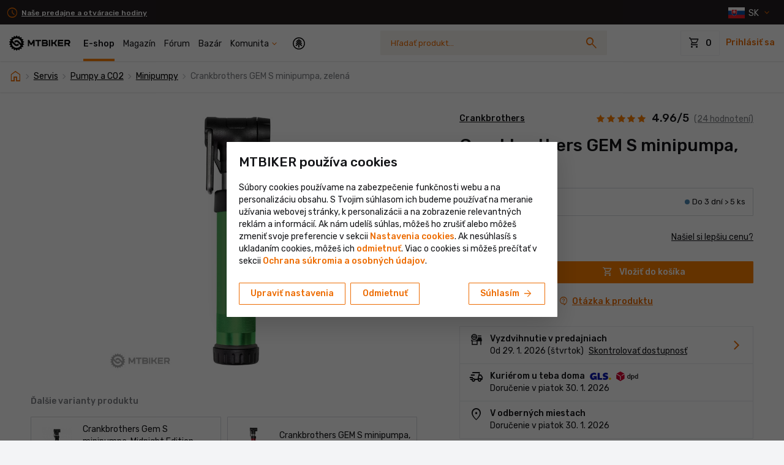

--- FILE ---
content_type: text/css
request_url: https://includes.mtbiker.sk/css/global.css?v=1769186592
body_size: 95108
content:
@font-face{font-family:"fontello";src:url("https://includes.mtbiker.sk/fontello/font/fontello.eot?81463e97");src:url("https://includes.mtbiker.sk/fontello/font/fontello.eot?81463e97#iefix") format("embedded-opentype"),url("https://includes.mtbiker.sk/fontello/font/fontello.woff2?81463e97") format("woff2"),url("https://includes.mtbiker.sk/fontello/font/fontello.woff?81463e97") format("woff"),url("https://includes.mtbiker.sk/fontello/font/fontello.ttf?81463e97") format("truetype"),url("https://includes.mtbiker.sk/fontello/font/fontello.svg?81463e97#fontello") format("svg");font-weight:normal;font-style:normal;font-display:block}.material-icons{font-family:"Material Symbols Outlined";font-weight:normal;font-style:normal;font-size:24px;line-height:1;letter-spacing:normal;text-transform:none;display:inline-block;white-space:nowrap;word-wrap:normal;direction:ltr;font-feature-settings:"liga";-webkit-font-feature-settings:"liga";-webkit-font-smoothing:antialiased}fieldset legend{font-size:1rem}.hidden{display:none !important}@media screen and (min-width: 1px){.hidden-force{display:none !important}}.col-20p{flex:0 0 20%;max-width:20%}@media(min-width: 768px){.col-sm-20p{flex:0 0 20%;max-width:20%}}@media(min-width: 1024px){.col-md-20p{flex:0 0 20%;max-width:20%}}@media(min-width: 1200px){.col-lg-20p{flex:0 0 20%;max-width:20%}}@media(min-width: 1520px){.col-xl-20p{flex:0 0 20%;max-width:20%}}th{font-weight:500}.p-2-alt{padding:12px}.material-icons{vertical-align:middle;font-size:18px;max-width:1em;overflow:hidden}.material-icons.smaller{font-size:105%}.material-icons.small{font-size:90%}.material-icons.big{font-size:170%}.material-icons.biggest{font-size:200%}.material-icons.size-32{font-size:32px}.material-icons.size-24{font-size:24px}.material-icons.bigger{font-size:143%}.material-icons.valign-fix{margin-top:-0.1em}.material-icons.valign-fix2{margin-top:-0.2em}.material-icons.big-more-horiz{font-size:26px;line-height:14px}.material-icons.mi-clock:before{content:""}.material-icons.mi-calendar:before{content:""}.material-icons.mi-arrow-up:before{content:""}.material-icons.mi-arrow-down:before{content:""}.material-icons.mi-arrow-left:before{content:""}.material-icons.mi-arrow-right:before{content:""}.material-icons.mi-close:before{content:""}.material-icons.mi-delete:before{content:""}.material-icons.mi-calendar-check:before{content:""}mark{background:#fc7f00;color:#fff;padding:1px;font-size:inherit;font-weight:inherit}.circle{display:inline-block;border-radius:50%;vertical-align:middle;width:12px;height:12px}.circle.valign-fix{margin-top:-0.15em}.circle-small{width:10px;height:10px}.circle-smallest{width:8px;height:8px}.border{border:1px solid #d5d7db !important}.border-size-2{border:2px solid #d5d7db !important}.border-darker{border-color:#d5d7db !important}.border-darker2{border-color:#babdc2 !important}.border-beige{border-color:#dfdbd5 !important}.border-primary{border-color:#fc7f00 !important}.border-light{border-color:#e8eaed !important}.border-bottom-dashed{border-bottom:1px dashed var(--gray-300) !important}.border-bottom-dashed-primary{border-bottom:1px dashed #fc7f00 !important}.border-top-dashed{border-top:1px dashed var(--gray-300) !important}.border-right-dashed{border-right:1px dashed var(--gray-300) !important}.border-dotted{border-style:dotted !important}.border-dashed{border-style:dashed !important}.border-radius-4{border-radius:4px !important}@media(max-width: 767.98px){.border-bottom-mobile{border-bottom:1px solid #e8eaed}.border-top-mobile{border-top:1px solid #e8eaed}.border-top-thick-mobile{border-top-width:2px !important}}@media(min-width: 768px){.border-sm{border:1px solid #d5d7db !important}.border-sm-size-2{border:2px solid #d5d7db !important}.border-sm-darker{border-color:#d5d7db !important}.border-sm-darker2{border-color:#babdc2 !important}.border-sm-primary{border-color:#fc7f00 !important}.border-sm-light{border-color:#e8eaed !important}.border-sm-bottom-dashed{border-bottom:1px dashed var(--gray-300) !important}.border-sm-right-dashed{border-right:1px dashed var(--gray-300) !important}.border-sm-dotted{border-style:dotted !important}.border-sm-dashed{border-style:dashed !important}.border-sm-radius-4{border-radius:4px !important}}@media(max-width: 767.98px){.border-xs{border:1px solid #d5d7db !important}.border-xs-size-2{border:2px solid #d5d7db !important}.border-xs-darker{border-color:#d5d7db !important}.border-xs-darker2{border-color:#babdc2 !important}.border-xs-primary{border-color:#fc7f00 !important}.border-xs-light{border-color:#e8eaed !important}.border-xs-bottom-dashed{border-bottom:1px dashed var(--gray-300) !important}.border-xs-right-dashed{border-right:1px dashed var(--gray-300) !important}.border-xs-dotted{border-style:dotted !important}.border-xs-dashed{border-style:dashed !important}.border-xs-radius-4{border-radius:4px !important}}.border-top-light.shadow-sm{border-top:1px solid #f3f4f6}.shadow-md{box-shadow:0px 2px 4px 0px rgba(0,0,0,.1),0 0 1px rgba(0,0,0,.15)}.shadow-xs{box-shadow:0 1px 4px rgba(0,0,0,.15),0 0 1px rgba(0,0,0,.08)}.shadow-bottom{box-shadow:0 3px 3px rgba(0,0,0,.1),0 0 1px rgba(0,0,0,.08)}.shadow-top{box-shadow:0 0 6px rgba(0,0,0,.1)}.shadow-submenu{box-shadow:0 1px 2px rgba(0,0,0,.1),0 0 1px rgba(0,0,0,.06)}@media(max-width: 767.98px){.no-border-mobile{border:0 !important}.no-border-mobile .nav-tabs .nav-link{margin-bottom:0}.no-shadow-mobile{box-shadow:none !important}}@media(max-width: 767.98px){.xs-hidden{display:none}.xs-hidden-force,.xs-hidden-force[style]{display:none !important}}@media(max-width: 1023.98px){.sm-hidden{display:none}}.box-green{background:#e4f0e6;color:#253a27}.box-green a.link{color:#51a15c;text-decoration:underline}.box-green a.link:hover{color:#5faf69}.stars-rating i{margin-left:.1em;margin-right:.1em;display:inline-block;height:1.206em;line-height:1.206em;width:1em;vertical-align:middle}.stars-rating .star-half-over{margin-left:-1em;margin-right:.5em;width:.48em;overflow:hidden;display:inline-block}.stars-rating .star-half-over:before{text-align:left}.dropdown-item:hover,.dropdown-item:active{color:#141518;background-color:var(--gray-100)}.dropdown-item:hover.text-red-dark,.dropdown-item:active.text-red-dark{color:#b60000}.dropdown-item.active,.dropdown-item.active:hover,.dropdown-item.active:active{background:#fc7f00;color:#fff}.dropdown-header{padding-top:5px}.dropup .dropdown-toggle::after,.dropdown-toggle:after{font-family:"Material Symbols Outlined";content:"";-webkit-font-feature-settings:"liga";overflow:hidden;font-size:16px;line-height:14px;min-width:14px;margin-right:5px;display:inline-block;vertical-align:middle;margin-left:0;font-weight:400;border:0}.show>.btn-outline-primary.dropdown-toggle{color:#fff;background-color:#ed6c02;border-color:#ed6c02}.show>.btn-outline-primary-lighter.dropdown-toggle{color:#fff;background-color:#fc7f00;border-color:#fc7f00}.clear-both{clear:both}.loyalty-discount-icon{font-size:14px}.cart-benefits i{width:20px;max-width:20px;height:20px;line-height:20px;text-align:center;font-size:13px !important;margin-right:3px}.highlighted-animated{animation:highlighted 8s 1}.highlighted-animated-alt{animation:highlightedAlt 3s 1}@keyframes highlighted{0%{background-color:#fef2e1}85%{background-color:#fef2e1}100%{background-color:rgba(0,0,0,0)}}@keyframes highlightedAlt{0%{background-color:#fef2e1;box-shadow:-13px 0px 0px 0px #fef2e1,10px 0px 0px 0px #fef2e1}70%{background-color:#fef2e1;box-shadow:-13px 0px 0px 0px #fef2e1,10px 0px 0px 0px #fef2e1}100%{background-color:rgba(0,0,0,0);box-shadow:-13px 0px 0px 0px rgba(254,242,225,0),10px 0px 0px 0px rgba(254,242,225,0)}}.pulsating{animation:pulsating 2s 2;animation-delay:500ms}@keyframes pulsating{0%{box-shadow:0 0 0 0 rgba(252,127,0,.4)}100%{box-shadow:0 0 0 20px rgba(252,127,0,0)}}.avatar{border-radius:50%;-o-object-fit:cover;object-fit:cover}.avatars .avatar{border:2px solid #fff;margin-right:-10px;position:relative;vertical-align:middle}.avatars span{display:inline-block;width:35px;height:35px;line-height:35px;text-align:center;border-radius:50%;background:#e8eaed;color:#7e8085;font-size:12px;font-weight:500;position:relative;vertical-align:middle}.avatars span.text-smaller{font-weight:400;font-size:10px}.avatars.avatars-small span{width:29px;height:29px;line-height:29px;font-size:9px}.avatars :last-child{margin-right:0}@media screen and (max-width: 380px){.avatars img:nth-of-type(9){display:none}}@media screen and (max-width: 360px){.avatars img:nth-of-type(8){display:none}}.bg-beige-light .avatars .avatar{border-color:#dfdbd5}.bg-beige-light .avatars span{background:#dfdbd5 !important;color:#7e8085}[class^=with-icon-]{position:relative}[class^=with-icon-]:after{border:0;font-family:"Material Symbols Outlined";-webkit-font-feature-settings:"liga";font-size:20px;position:absolute;top:50%;right:5px;transform:translate(0, -50%)}.with-icon-big:after{font-size:26px}.with-icon-next:after{content:""}.with-icon-expand:after{content:""}.with-icon-expand:not(.collapsed):not(.dropdown-toggle):after{transform:translate(0, -50%) rotate(180deg)}.with-icon-expand.dropdown-toggle{padding-right:40px}.with-icon-expand.dropdown-toggle:after{transform:translate(0, -50%) rotate(0deg)}.with-icon-expand.dropdown-toggle:not([aria-expanded=false]):after{transform:translate(0, -50%) rotate(180deg) !important}.with-icon-expand.btn-circle:after{font-size:28px;right:50%;margin-right:-14px;margin-top:1px}.with-icon-expand.loading-simple:after{transform:none}.with-icon-color-primary:after{color:#ed6c02}.with-icon-color-body:after{color:#141518}.bull{color:#d5d7db;font-size:12px}.muted{color:#babdc2}.heading-small{font-size:1rem !important}.page-heading{font-size:22px}h1 .material-icons,.h1 .material-icons{font-size:21px;margin-top:-3px}ul.with-ticks{margin:0;padding:0;list-style-type:none}ul.with-ticks li{padding:10px 0 10px 30px;border-bottom:1px solid #e8eaed;position:relative;line-height:1.71}ul.with-ticks li:before{content:"";font-family:"Material Symbols Outlined";-webkit-font-feature-settings:"liga";-webkit-font-smoothing:antialiased;color:#ed6c02;font-size:20px;position:absolute;top:5px;left:0}ul.with-ticks li:last-child{border:0}ul.with-primary-bullets{margin:0;padding:0;list-style-type:none}ul.with-primary-bullets li{padding:0 0 10px 20px;position:relative}ul.with-primary-bullets li:before{content:"•";color:#ed6c02;font-size:2.5em;line-height:10px;position:absolute;top:5px;left:0}.badge{font-size:12px}.badge-primary{color:#fff;background-color:#e56f00}.badge-primary a{color:#fff}.badge-primary-light{color:#ed6c02;background-color:#fef2e1;font-weight:500}.badge-attention{background:#fcdcdd;color:#e53935}.badge-darker{background:#404145;color:#fff}.badge-light{background:#e8eaed;color:#141518}.badge-lighter{background:#f8f9fa;color:#7e8085;border:1px solid #d5d7db}.badge-gray{background:#6c757d;color:#fff}.badge-gray-medium{background:#9b9b9b;color:#fff}.badge-blue{color:#fff;background:#374fc7}.badge-yellow{color:#fff;background:#f6bb0b}.badge-wolt{color:#fff;background:#009de0}.badge-green-alt{color:#fff;background:#51a05c}.badge-gray-border{background:rgba(0,0,0,0);border:1px solid #babdc2}.badge-forum-tag{border:1px solid #babdc2;border-radius:10rem;padding:3px 10px;font-size:12px;line-height:1.25;vertical-align:middle;color:#141518}.badge-forum-tag:link:hover{border-color:#ed6c02;color:#ed6c02}.badge-beige-light{background:#f5f2ed}.badge-lg{font-size:14px;padding:5px 7px}.badge-lg .material-icons{font-size:18px !important}.badge .material-icons{font-size:14px;margin-top:-1px;margin-bottom:-1px}.badge-circle{border-radius:50% !important;padding:0 !important;width:20px;line-height:20px;height:20px;text-align:center}.badge-circle .material-icons{font-size:12px;line-height:20px;margin-top:-2px;margin-bottom:0}.badge-circle-big{padding:0;line-height:29px;height:29px;width:29px;text-align:center;vertical-align:middle;border-radius:50% !important}.badge-circle-big .material-icons{font-size:16px;line-height:29px;margin-top:-1px;margin-bottom:0}.badge.badge-with-dot{background:rgba(0,0,0,0) !important;padding:0 0 0 0 !important;color:#141518 !important;font-size:13px}.badge.badge-with-dot:before{content:"";width:8px;height:8px;vertical-align:middle;display:inline-block;border-radius:50%;margin-right:4px;margin-top:-2px}.badge.badge-with-dot.badge-success:before{background:#3dba4e}.badge.badge-with-dot.badge-primary:before,.badge.badge-with-dot.badge-primary-dark:before{background:#ed6c02}.badge.badge-with-dot.badge-info:before{background:#4e89b5}.badge.badge-with-dot.badge-dark:before,.badge.badge-with-dot.badge-important:before{background:#404145}a.badge-darker:hover,a.badge-darker:focus{color:#fff;background-color:#6c757d}a.badge-darker:focus{outline:0;box-shadow:0 0 0 .2rem rgba(108,117,125,.5)}.btn-primary:hover:not(.disabled):not(:disabled),.btn-primary:focus:not(.disabled):not(:disabled),.btn-primary:active:not(.disabled):not(:disabled){background:#d86d00;border-color:#d86d00}.badge-outline-primary{border:1px solid #fc7f00;color:#fc7f00;background:#fffbf7;padding:.42em 1.4em;font-weight:500}.alert.alert-outline-primary{border:1px solid #fc7f00;color:#fc7f00;background:#ffe4c9}.alert.alert-outline-primary .material-icons{color:#fc7f00}.alert.alert-outline-primary a{color:inherit;text-decoration:underline}.btn-secondary:hover:not(.disabled):not(:disabled),.btn-secondary:focus:not(.disabled):not(:disabled),.btn-secondary:active:not(.disabled):not(:disabled){background:#6d6e73;border-color:#6d6e73}.badge-outline-secondary{border:1px solid #7e8085;color:#7e8085;background:#fefefe;padding:.42em 1.4em;font-weight:500}.alert.alert-outline-secondary{border:1px solid #7e8085;color:#7e8085;background:#e7e7e8}.alert.alert-outline-secondary .material-icons{color:#7e8085}.alert.alert-outline-secondary a{color:inherit;text-decoration:underline}.btn-success:hover:not(.disabled):not(:disabled),.btn-success:focus:not(.disabled):not(:disabled),.btn-success:active:not(.disabled):not(:disabled){background:#349f43;border-color:#349f43}.badge-outline-success{border:1px solid #3dba4e;color:#3dba4e;background:#f5fcf6;padding:.42em 1.4em;font-weight:500}.alert.alert-outline-success{border:1px solid #3dba4e;color:#3dba4e;background:#d3f0d7}.alert.alert-outline-success .material-icons{color:#3dba4e}.alert.alert-outline-success a{color:inherit;text-decoration:underline}.btn-info:hover:not(.disabled):not(:disabled),.btn-info:focus:not(.disabled):not(:disabled),.btn-info:active:not(.disabled):not(:disabled){background:#138698;border-color:#138698}.badge-outline-info{border:1px solid #17a2b8;color:#17a2b8;background:#d0f3f9;padding:.42em 1.4em;font-weight:500}.alert.alert-outline-info{border:1px solid #17a2b8;color:#17a2b8;background:#a7e9f4}.alert.alert-outline-info .material-icons{color:#17a2b8}.alert.alert-outline-info a{color:inherit;text-decoration:underline}.btn-warning:hover:not(.disabled):not(:disabled),.btn-warning:focus:not(.disabled):not(:disabled),.btn-warning:active:not(.disabled):not(:disabled){background:#d86d00;border-color:#d86d00}.badge-outline-warning{border:1px solid #fc7f00;color:#fc7f00;background:#fffbf7;padding:.42em 1.4em;font-weight:500}.alert.alert-outline-warning{border:1px solid #fc7f00;color:#fc7f00;background:#ffe4c9}.alert.alert-outline-warning .material-icons{color:#fc7f00}.alert.alert-outline-warning a{color:inherit;text-decoration:underline}.btn-danger:hover:not(.disabled):not(:disabled),.btn-danger:focus:not(.disabled):not(:disabled),.btn-danger:active:not(.disabled):not(:disabled){background:#da201c;border-color:#da201c}.badge-outline-danger{border:1px solid #e53935;color:#e53935;background:#fff;padding:.42em 1.4em;font-weight:500}.alert.alert-outline-danger{border:1px solid #e53935;color:#e53935;background:#fceaea}.alert.alert-outline-danger .material-icons{color:#e53935}.alert.alert-outline-danger a{color:inherit;text-decoration:underline}.btn-light:hover:not(.disabled):not(:disabled),.btn-light:focus:not(.disabled):not(:disabled),.btn-light:active:not(.disabled):not(:disabled){background:#dfe1e7;border-color:#dfe1e7}.badge-outline-light{border:1px solid #f3f4f6;color:#f3f4f6;background:#fff;padding:.42em 1.4em;font-weight:500}.alert.alert-outline-light{border:1px solid #f3f4f6;color:#f3f4f6;background:#fff}.alert.alert-outline-light .material-icons{color:#f3f4f6}.alert.alert-outline-light a{color:inherit;text-decoration:underline}.btn-dark:hover:not(.disabled):not(:disabled),.btn-dark:focus:not(.disabled):not(:disabled),.btn-dark:active:not(.disabled):not(:disabled){background:#040405;border-color:#040405}.badge-outline-dark{border:1px solid #141518;color:#141518;background:#898e9d;padding:.42em 1.4em;font-weight:500}.alert.alert-outline-dark{border:1px solid #141518;color:#141518;background:#717687}.alert.alert-outline-dark .material-icons{color:#141518}.alert.alert-outline-dark a{color:inherit;text-decoration:underline}.btn-primary-light:hover:not(.disabled):not(:disabled),.btn-primary-light:focus:not(.disabled):not(:disabled),.btn-primary-light:active:not(.disabled):not(:disabled){background:#fde3be;border-color:#fde3be}.badge-outline-primary-light{border:1px solid #fef2e1;color:#fef2e1;background:#fff;padding:.42em 1.4em;font-weight:500}.alert.alert-outline-primary-light{border:1px solid #fef2e1;color:#fef2e1;background:#fff}.alert.alert-outline-primary-light .material-icons{color:#fef2e1}.alert.alert-outline-primary-light a{color:inherit;text-decoration:underline}.btn-primary-dark:hover:not(.disabled):not(:disabled),.btn-primary-dark:focus:not(.disabled):not(:disabled),.btn-primary-dark:active:not(.disabled):not(:disabled){background:#ca5c02;border-color:#ca5c02}.badge-outline-primary-dark{border:1px solid #ed6c02;color:#ed6c02;background:#fff3ea;padding:.42em 1.4em;font-weight:500}.alert.alert-outline-primary-dark{border:1px solid #ed6c02;color:#ed6c02;background:#fedabd}.alert.alert-outline-primary-dark .material-icons{color:#ed6c02}.alert.alert-outline-primary-dark a{color:inherit;text-decoration:underline}.alert{color:#fff}.alert-dismissible{padding-right:60px}.alert-icon{font-size:20px;flex:0 0 20px;max-width:20px}.alert .close{margin-right:-5px;margin-top:-2px}.alert .close:not(:disabled):not(.disabled){color:#fff;opacity:.7}.alert .close:not(:disabled):not(.disabled):focus,.alert .close:not(:disabled):not(.disabled):hover{color:#fff;opacity:1}.alert.alert-outline-primary{color:#ed6c02}.alert-danger,.alert-success{color:#fff}.alert-danger a,.alert-success a{color:#fff;text-decoration:underline}.alert-primary{background:#fef2e1;color:#000;border-color:#fbca84}.alert-primary a{font-weight:500}.alert-primary i:not(.text-gray-icon),.alert-primary .close{color:#ed6c02}.alert-primary .close{opacity:1 !important}.alert-primary .close:hover i{color:#d46002}.alert.alert-outline-danger{background:#fcdcdd}.alert.alert-green-light{background:#e4f0e6;border-color:#328636;color:#000}.alert.alert-green-light .alert-icon{color:#328636}.btn-outline-primary-lighter{color:#fc7f00;border-color:#fc7f00}@media not all and (pointer: coarse){.btn-outline-primary-lighter:not(:disabled):not(.disabled):active,.btn-outline-primary-lighter:not(:disabled):not(.disabled):hover{color:#fff;background:#fc7f00}}@media all and (pointer: coarse){.btn-outline-primary-lighter:not(:disabled):not(.disabled):active,.btn-outline-primary-lighter:not(:disabled):not(.disabled):hover{color:#fc7f00;border-color:#fc7f00;background:rgba(0,0,0,0)}}.btn-outline-primary-lighter:disabled,.btn-outline-primary-lighter.disabled{color:#d5d7db;border-color:#d5d7db;opacity:1}.btn-outline-primary{color:#ed6c02;border-color:#ed6c02}@media not all and (pointer: coarse){.btn-outline-primary:not(:disabled):not(.disabled):active,.btn-outline-primary:not(:disabled):not(.disabled):hover{color:#fff}}@media all and (pointer: coarse){.btn-outline-primary:not(:disabled):not(.disabled):active,.btn-outline-primary:not(:disabled):not(.disabled):hover{color:#ed6c02;background:rgba(0,0,0,0)}}.btn-outline-primary:disabled,.btn-outline-primary.disabled{color:#d5d7db;border-color:#d5d7db;opacity:1}.btn-primary-light{background-color:#fef2e1;border-color:#fef2e1;color:#ed6c02}.btn-primary-light:not(:disabled):not(.disabled):hover,.btn-primary-light:not(:disabled):not(.disabled):active,.btn-primary-light:not(:disabled):not(.disabled):focus{color:#d46002}.btn-outline-gray{background-color:#fff;color:#babdc2;border-color:#babdc2}.btn-outline-gray:hover{border-color:#fd780c;color:#fd780c}.btn-outline-gray-light{background-color:#fff;color:#141518;border-color:#d5d7db}.btn-outline-gray-light:hover{border-color:#fd780c;color:#fd780c}.btn-primary{color:#fff !important}.btn-primary:disabled,.btn-primary.disabled{background-color:#d5d7db;border-color:#d5d7db;opacity:1}.btn-primary.btn-disabled-outline-primary.disabled,.btn-primary.btn-disabled-outline-primary.swiper-button-disabled{background:rgba(0,0,0,0) !important;color:#ed6c02 !important;border-color:#ed6c02 !important}.btn-wolt{background:#009de0;color:#fff}.btn-wolt:hover{background:#008bc7;color:#fff}.btn-wolt.disabled{background:#d5d7db !important;opacity:1}.btn-dark:hover{background-color:#373a42;border-color:#373a42}.btn-green-light{background:#e4f0e6;border-color:#e4f0e6;color:#51a05c}.btn-green-light:hover,.btn-green-light:active,.btn-green-light.active{background:#51a05c;border-color:#51a05c;color:#fff}.btn-green-alt{background:#51a05c;border-color:#51a05c;color:#fff}.btn-red-light{background:#fcdcdd;border-color:#fcdcdd;color:#e53935}.btn-red-light:hover,.btn-red-light:active,.btn-red-light.active{background:#e53935;border-color:#e53935;color:#fff}.btn-link{cursor:pointer}.btn-link:hover{text-decoration:none}.btn-link:focus,.btn-link:active{box-shadow:none !important}.btn-connect-with-strava{display:inline-block}.btn-outline-gray{border:1px solid #7e8085;color:#141518;box-shadow:none !important}.btn-outline-gray:hover{border:1px solid #7e8085;color:#fd780c}.btn-outline-gray:active,.btn-outline-gray:focus{border:1px solid #7e8085;color:#141518}.btn-black{background:#000;border-color:#000;color:#fff}.btn-black:hover,.btn-black:active,.btn-black.active{background:#000;border-color:#000;color:#fff}.btn-circle{padding:0 !important;text-align:center;width:32px;height:32px;line-height:32px;border-radius:50%}.btn-circle.shadow-md{box-shadow:0 2px 4px 0 rgba(0,0,0,.1),0 0 1px rgba(0,0,0,.15) !important}.btn-circle.btn-xs{width:24px;height:24px;line-height:21px}.btn-circle.btn-sm{width:28px;height:28px;line-height:28px}.btn-circle.btn-md{width:40px;height:40px;line-height:40px}.btn-circle.btn-lg{width:50px;height:50px;line-height:50px}.btn-circle.btn-mobile-big{width:46px;height:46px;line-height:44px}.btn-circle.btn-mobile-big i{font-size:25px}.btn-circle .badge.badge-count{position:absolute;top:-7px;left:55%;padding-left:6px;padding-right:6px}.btn-square{width:36px;padding-left:0;padding-right:0}.btn-square-lg{width:44px;padding:10px 0}.btn-square-lg .material-icons{font-size:22px}.btn-big-padding{padding-left:38px;padding-right:38px}.btn .spinner-border{display:none;width:1.2em;height:1.2em;vertical-align:middle}.btn.show-spinner{position:relative}.btn.show-spinner .spinner-border{display:inline-block}.btn.show-spinner i{display:none}.btn-md:not(.btn-circle){padding:.789rem 1.5rem}.btn-bigger{padding:.643rem 1.5rem}.btn-wide{min-width:200px}.btn-full-width{width:100%;min-width:0;margin-left:0 !important;margin-right:0 !important}.btn-icon i{font-size:20px}@media(max-width: 767.98px){.btn-mobile-full-width{min-width:300px;margin:auto;display:block}.btn-mobile-margin-top{margin-top:5px}}@media screen and (max-width: 480px){.btn-mobile-full-width{width:100%;min-width:0;margin-left:0 !important;margin-right:0 !important}}@media(max-width: 767.98px){.hide-mobile{display:none !important}.mobile-btn-bottom-fixed{background:#fff;position:fixed;width:100%;left:0;bottom:0;z-index:1010;padding:15px 10px}.mobile-btn-bottom-fixed .btn{width:100%;font-size:15px;padding-top:9px;padding-bottom:9px;line-height:20px}.mobile-btn-bottom-fixed .dropdown-menu{width:calc(100vw - 20px);box-shadow:0px -1px 3px rgba(0,0,0,.05)}.fixed-bottom-mobile{padding:10px;position:fixed;bottom:0;left:0;right:0;width:100%;z-index:1010;background:#fff;box-shadow:0 0 6px rgba(0,0,0,.1)}.fixed-bottom-mobile .btn{font-size:15px;padding-top:9px;padding-bottom:9px;line-height:20px}.fixed-bottom-mobile .btn-square{width:43px}.fixed-bottom-mobile .selecpicker-menu{margin-top:0 !important;margin-bottom:0 !important}.btn-mobile-bigger{font-size:15px;padding-top:9px;padding-bottom:9px;line-height:20px}}button:focus{outline:none}.close{color:#2c2d30;opacity:1}.close:hover{color:#fd780c}b,strong{font-weight:500}.u_author .metadata-username a.link-user{color:#3dba4e}.cursor-pointer{cursor:pointer !important}a.link-user,span.link-user{color:#141518;text-decoration:none}a.link-user.anonymous,span.link-user.anonymous{pointer-events:none;color:#7e8085}a.link-user i,span.link-user i{color:#7e8085}a.link-user:hover:not(.anonymous),a.link-user:hover:not(.anonymous) i,span.link-user:hover:not(.anonymous),span.link-user:hover:not(.anonymous) i{color:#fd780c !important;text-decoration:none}a.u_admin,a.u_admin i,a.u_mod,a.u_mod i,span.u_admin,span.u_admin i,span.u_mod,span.u_mod i{color:#e53935 !important}a.link,span.link{color:#ed6c02;text-decoration:none}a.link:hover,span.link:hover{color:#fd780c;text-decoration:underline}a.link-dark:not(:hover),span.link-dark:not(:hover){color:#141518}a.link-dark:hover,span.link-dark:hover{color:#fd780c;text-decoration:none}a.link-dark:hover .text-primary-dark,a.link-dark:hover .text-gray-icon,span.link-dark:hover .text-primary-dark,span.link-dark:hover .text-gray-icon{color:#fd780c !important}a.link-secondary,span.link-secondary{color:#7e8085}a.link-secondary:hover,span.link-secondary:hover{color:#141518}a.link-hover-primary:hover,span.link-hover-primary:hover{color:#fd780c !important;text-decoration:none}a.link-add i,span.link-add i{font-size:150%;padding-right:5px;max-width:2em;text-decoration:none;margin-top:-3px}a.link-add.disabled,span.link-add.disabled{color:#babdc2}a.link-no-underline,span.link-no-underline{text-decoration:none !important;outline:none !important}a.link-underline-hover,span.link-underline-hover{text-decoration:none}a.link-underline-hover:hover,span.link-underline-hover:hover{text-decoration:underline}a.link-underline,span.link-underline{text-decoration:underline}@media(max-width: 767.98px){a.link-primary-mobile,span.link-primary-mobile{color:#ed6c02 !important}}.bold-links a,*.link-bold{font-weight:500}.lignt-links a,*.link-light{color:#fc7f00}.lignt-links a:hover,*.link-light:hover{color:#ff8c17}.line-height-sm{line-height:1.24}.line-height-md{line-height:1.5}.line-height-lg{line-height:1.71}.line-height-text{line-height:1.6}.tooltip.tooltip-userinfo.show{opacity:1}.tooltip.tooltip-userinfo .tooltip-inner{padding:10px;background:#fff;color:#141518;box-shadow:0 0 20px rgba(0,0,0,.25);width:280px}.tooltip.tooltip-userinfo.bs-tooltip-bottom .arrow::before,.tooltip.tooltip-userinfo.bs-tooltip-auto[x-placement^=bottom] .arrow::before{border-bottom-color:#fff}.tooltip.tooltip-userinfo.bs-tooltip-top .arrow::before,.tooltip.tooltip-userinfo.bs-tooltip-auto[x-placement^=top] .arrow::before{border-top-color:#fff}.tooltip .tooltip-inner{max-width:300px}.tooltip .tooltip-inner.tooltip-inner-with-close{padding:10px;text-align:left}.tooltip .tooltip-close{float:right;padding:5px;opacity:.9;margin-top:-6px;margin-right:-9px;margin-left:5px}.tooltip .tooltip-close i{font-size:14px}@media(max-width: 767.98px){.tooltip .tooltip-inner{max-width:calc(100vw - 10px)}}.with-tooltip-close{cursor:help}.table-striped thead th,.table-striped tbody td{border:0}.table-striped tbody tr:nth-of-type(even){background-color:#f8f9fa}.table-striped-reverse tbody tr:nth-of-type(odd){background-color:#f8f9fa}.table-striped-reverse tbody tr:nth-of-type(even){background-color:rgba(0,0,0,0)}.table-striped-reverse:not(.table-striped) th{border-bottom-width:1px;color:#babdc2}.table-striped-beige thead th,.table-striped-beige tbody td{border:0}.table-striped-beige tbody tr:nth-of-type(even){background-color:#f5f2ed}.table-striped-beige-reverse tbody tr:nth-of-type(odd){background-color:#f5f2ed}.table-striped-beige-reverse tbody tr:nth-of-type(even){background-color:rgba(0,0,0,0)}.table-striped-beige-reverse:not(.table-striped-beige) th{border-bottom-width:1px;color:#a9a296}.table thead th{font-weight:400;border-bottom-width:1px}.table thead th.sort-col{cursor:pointer}.table thead th.sort-col:hover{color:#ed6c02}.table .highlighted,.table .highlighted td,.table .highlighted th{background:#fef2e1 !important}.table-simple thead th{border-bottom-width:1px}.table-simple td{border-bottom:1px solid #e8eaed}.table-all-borders th:not(:last-child),.table-all-borders td:not(:last-child){border-right:1px solid #e8eaed}.table-with-hover tr:hover td{background:#f8f9fa}.table-rounded{border-radius:1px;border-collapse:separate;border-spacing:0;border:1px solid var(--gray-300)}.table-rounded tr:first-child td,.table-rounded tr:first-child th{border-top:0}.table-rounded tr:first-child th:first-child,.table-rounded tr:first-child td:first-child{border-top-left-radius:1px}.table-rounded tr:first-child th:last-child,.table-rounded tr:first-child td:last-child{border-top-right-radius:1px}.table-rounded tr:last-child th:first-child,.table-rounded tr:last-child td:first-child{border-bottom-left-radius:1px}.table-rounded tr:last-child th:last-child,.table-rounded tr:last-child td:last-child{border-bottom-right-radius:1px}.table-rounded tbody tr:last-child th,.table-rounded tbody tr:last-child td{border-bottom:0}.table.table-simple td,.table.table-simple th{border-bottom:1px solid #e8eaed}.table.table-simple tr:not(:first-child) td,.table.table-simple tr:not(:first-child) th{border-top:0}.table.table-simple tr:last-child td,.table.table-simple tr:last-child th{border-bottom:0}.table-dashed thead th{color:#000;font-weight:500;border:0}.table-dashed tbody td{border-top:1px dashed var(--gray-300)}.table.users-chart .avatar{margin-left:2px;margin-right:3px;margin-top:-4px}.table.users-chart .row-muted{background:rgba(0,0,0,0)}.table.users-chart .row-muted td{padding:0}.table.users-chart .row-muted td div{padding:10px 10px}@media(max-width: 767.98px){.table.users-chart{width:auto !important;min-width:100%}.table.users-chart tr td:first-child,.table.users-chart tr th:first-child{padding-left:10px}}@media screen and (max-width: 450px){.table.users-chart thead th,.table.users-chart tbody td{font-size:13px;padding:.55rem .55rem}}.table.tablesorter th:not(.sorter-false){cursor:pointer;padding-right:20px !important}.table.tablesorter th:not(.sorter-false):hover{text-decoration:underline}.table.tablesorter th:not(.sorter-false).tablesorter-headerDesc .tablesorter-header-inner:after,.table.tablesorter th:not(.sorter-false).tablesorter-headerAsc .tablesorter-header-inner:after,.table.tablesorter th:not(.sorter-false).headerSortUp:after,.table.tablesorter th:not(.sorter-false).headerSortDown:after{font-family:"Material Symbols Outlined";-webkit-font-feature-settings:"liga";font-size:18px;content:"";border:0;vertical-align:middle;margin-left:5px;display:inline-block;margin-top:-5px;margin-bottom:-5px;margin-right:-23px;color:#7e8085}.table.tablesorter th:not(.sorter-false).tablesorter-headerAsc .tablesorter-header-inner:after,.table.tablesorter th:not(.sorter-false).headerSortUp:after{transform:translate(0, -2px) rotate(180deg)}.table.table-text-sm td,.table.table-text-sm th{font-size:12px}@media(min-width: 768px){.charts-bigger .table thead th{padding-top:.9rem;padding-bottom:.6rem}.charts-bigger .table tbody td{padding-top:.75rem;padding-bottom:.75rem}.charts-bigger .table tr td:first-child{padding-right:5px !important}}.nav-tabs{border-bottom:1px solid #e8eaed}.nav-tabs-simple{padding-left:20px;padding-right:20px}.nav-tabs-simple .nav-item{margin-bottom:0}.nav-tabs-simple .nav-item .nav-link{border:0;position:relative;color:#404145;font-size:12px;font-weight:500;padding:.5rem 0;margin-right:20px;background:rgba(0,0,0,0)}@media not all and (pointer: coarse){.nav-tabs-simple .nav-item .nav-link:not(.active):hover{color:#fd780c}}.nav-tabs-simple .nav-item .nav-link i{font-size:15px;margin-right:3px}.nav-tabs-simple .nav-item .nav-link:before{content:"";position:absolute;width:0;height:2px;left:50%;bottom:0;background:#fc7f00;transition:all 200ms ease}.nav-tabs-simple .nav-item .nav-link.active{background:rgba(0,0,0,0);color:#141518}.nav-tabs-simple .nav-item .nav-link.active:before{width:100%;left:0}@media(max-width: 767.98px){.nav-tabs-simple .nav-item .nav-link{font-size:14px}.nav-tabs-simple .nav-item .nav-link i{font-size:17px}}.nav-tabs-simple .nav-item:last-child .nav-link{margin-right:0}.nav-tabs-simple.nav-tabs-bigger .nav-item .nav-link{font-size:14px;margin-right:35px;padding-bottom:.3rem}.nav-tabs-simple.nav-tabs-bigger .nav-item .nav-link i{font-size:21px;margin-top:-2px}.nav-tabs-simple.nav-tabs-bigger .nav-item .nav-link:not(.active):hover{color:#fd780c}.nav-tabs-simple.nav-tabs-bigger .nav-item .nav-link:not(.active){color:#7e8085;font-weight:normal}@media(max-width: 1023.98px){.nav-tabs-simple.nav-tabs-bigger .nav-item .nav-link{margin-right:20px}}.nav-tabs-simple.nav-tabs-medium .nav-item .nav-link{font-size:14px;margin-right:25px;padding-bottom:.5rem}.nav-tabs-simple.nav-tabs-medium .nav-item .nav-link i{font-size:21px;margin-top:-2px}.nav-tabs-simple.nav-tabs-medium .nav-item .nav-link:not(.active){font-weight:normal}.nav-tabs-simple.nav-tabs-medium .nav-item .nav-link:before{height:3px}@media(max-width: 1023.98px){.nav-tabs-simple.nav-tabs-medium .nav-item .nav-link{margin-right:20px}}.nav-tabs-simple.nav-tabs-higher .nav-item .nav-link{padding-bottom:1.45em;padding-top:1.35em}.nav-tabs-simple.nav-tabs-thick-line .nav-item .nav-link:before{height:3px}.nav-tabs-simple.nav-tabs-thickest-line .nav-item .nav-link:before{height:4px}.nav-tabs-simple.nav-tabs-alt .nav-item .nav-link{font-size:14px;margin-right:35px;padding-bottom:.9em;padding-top:.9em}.nav-tabs-simple.nav-tabs-alt .nav-item .nav-link:not(.active){font-weight:normal}@media(max-width: 767.98px){.nav-tabs-simple.nav-tabs-alt .nav-item .nav-link{margin-right:20px}}@media(max-width: 767.98px){.nav-tabs-simple.nav-tabs-alt-mobile .nav-item .nav-link{font-size:14px;margin-right:20px;padding-bottom:.9em;padding-top:.9em}.nav-tabs-simple.nav-tabs-alt-mobile .nav-item .nav-link:not(.active){font-weight:normal}}.nav-tabs-scroll{overflow-x:auto;overflow-y:hidden}.nav-tabs-scroll .nav-tabs{display:inline-flex;white-space:nowrap;min-width:100%;flex-wrap:nowrap;width:auto}.nav-tabs-scroll .nav-tabs .nav-item .nav-link{white-space:nowrap}@media(max-width: 767.98px){.nav-tabs-scroll-wrap{position:relative;background:#fff}.nav-tabs-scroll-wrap:after{content:"";width:40px;height:100%;position:absolute;left:100%;margin-left:-40px;top:0;background:linear-gradient(90deg, rgba(255, 255, 255, 0) 0%, rgba(255, 255, 255, 0.5) 20%, white 100%)}.nav-tabs-scroll-wrap.scrolled-to-end:after,.nav-tabs-scroll-wrap.no-gradient:after{display:none}.nav-tabs-scroll-wrap.bg-gray-mobile{background:#f3f4f6}.nav-tabs-scroll-wrap.bg-gray-mobile:after{background:linear-gradient(90deg, rgba(243, 244, 246, 0) 0%, #f3f4f6 100%)}.nav-tabs-scroll-wrap .nav-tabs{padding-right:25px !important}}.section-submenu{background:#f8f9fa}.section-submenu .nav-tabs{border-bottom:0;padding:0}.section-submenu .nav-tabs .nav-item{padding-right:35px}.section-submenu .nav-tabs .nav-item .nav-link{font-size:13px;padding:.84em 0 .94em 0}@media(min-width: 768px){.section-submenu .nav-tabs .nav-item .nav-link{padding:1.35em 0 1.45em 0}}.section-submenu .nav-tabs .nav-item .nav-link i{font-size:21px;margin-top:-2px}.section-submenu .nav-tabs .nav-item .nav-link:not(.active){color:#141518;font-weight:normal}.section-submenu .nav-tabs .nav-item .nav-link:not(.active):hover{color:#fd780c}.section-submenu .nav-tabs .nav-item .nav-link:before{bottom:1px}.pills-select a{text-decoration:none !important}.pills-select a:not(:hover){color:#141518}.pills-select a.active{background:#141518;color:#fff !important;cursor:default}.messageBar:not(.messageBarMulti){position:fixed;top:50px;left:50%;transform:translateX(-50%);z-index:8000;min-width:96%}@media screen and (min-width: 420px){.messageBar:not(.messageBarMulti){min-width:400px}}.messageBar.alert-outline-primary{color:#141518}.messageBar.alert-outline-primary a{color:#ed6c02;font-weight:500}.messageBar.alert-outline-primary .close{opacity:1}.message-bar-bag{position:fixed;top:50px;left:50%;transform:translateX(-50%);z-index:8000;min-width:96%}@media screen and (min-width: 420px){.message-bar-bag{min-width:400px}}.message-bar-bag .messageBar{position:relative}.message-bar-bag .messageBar+.messageBar{margin-top:10px}.message-bar-bag:empty{display:none}.form-with-loading{position:relative}.show-loading .form-loading{display:flex}.form-loading{position:absolute;width:100%;height:100%;top:0;left:0;right:0;bottom:0;background:rgba(255,255,255,.5);align-items:center;display:none}.form-loading-opaque{background:#fff}.form-loading .spinner-border,.form-loading .spinner-grow{width:30px;height:30px;position:absolute;top:50%;left:50%;margin-top:-15px;margin-left:-15px}.form-loading .spinner-border-sm{width:24px;height:24px;margin-top:-12px;margin-left:-12px}.form-loading-content{position:absolute;top:50%;left:50%;transform:translate(-50%, -50%)}.bg-beige-light .form-loading{background:rgba(245,242,237,.5)}.loading-simple{position:relative;overflow:hidden}.loading-simple:before{content:"";position:absolute;display:block;z-index:100;top:0;left:0;width:100%;height:100%;background:rgba(255,255,255,.5)}.loading-simple:after{content:"";display:inline-block;width:20px;height:20px;position:absolute;z-index:120;top:50%;left:50%;margin-top:-10px;margin-left:-10px;border:3px solid #fc7f00;border-right-color:rgba(0,0,0,0) !important;border-radius:50%;animation:.75s linear infinite spinner-border}.btn-sm.loading-simple:after{width:16px;height:16px;margin-top:-8px;margin-left:-8px}.loading-simple-transparent:before{background:none}.loading-simple.btn-primary:after,.loading-simple.btn-danger:after,.loading-simple.bg-danger:after{border-color:#fff;border-right-color:rgba(0,0,0,0)}.tooltip-icon{transform:rotate(180deg)}.online-status-icon{font-size:.8em}.icon-instagram-author{background-size:21px;width:21px !important;height:21px !important;margin-bottom:3px}.icon{display:inline-block;width:18px;height:18px;vertical-align:middle;background:no-repeat 50%/100% 100%;color:#fff}.icon-facebook{background-image:url("data:image/svg+xml;charset=utf8,%3Csvg%20fill%3D%22%23141518%22%20xmlns%3D%22http%3A%2F%2Fwww.w3.org%2F2000%2Fsvg%22%20width%3D%2218%22%20height%3D%2218%22%20viewBox%3D%220%200%2018%2018%22%3E%3Cg%3E%3Cg%3E%3Cpath%20d%3D%22M17.333%201.586V16.41c0%20.51-.413.919-.919.919h-4.248v-6.451h2.165l.324-2.515h-2.493V6.757c0-.73.201-1.224%201.246-1.224h1.332V3.282c-.23-.03-1.019-.1-1.942-.1-1.92%200-3.236%201.171-3.236%203.325v1.857H7.389v2.515h2.173v6.454H1.586a.92.92%200%200%201-.92-.919V1.586a.92.92%200%200%201%20.92-.92H16.41c.51%200%20.922.414.922.92z%22%2F%3E%3C%2Fg%3E%3C%2Fg%3E%3C%2Fsvg%3E")}.icon-instagram{background-image:url("data:image/svg+xml;charset=utf8,%3Csvg%20fill%3D%22%23141518%22%20xmlns%3D%22http%3A%2F%2Fwww.w3.org%2F2000%2Fsvg%22%20width%3D%2218%22%20height%3D%2218%22%20viewBox%3D%220%200%2018%2018%22%3E%3Cg%3E%3Cg%3E%3Cpath%20d%3D%22M15.832%208.998c0-1.212.1-3.815-.335-4.912a2.812%202.812%200%200%200-1.583-1.583c-1.094-.432-3.7-.335-4.912-.335-1.212%200-3.815-.1-4.912.335a2.812%202.812%200%200%200-1.584%201.583c-.431%201.094-.334%203.7-.334%204.912%200%201.212-.1%203.815.334%204.912a2.812%202.812%200%200%200%201.584%201.584c1.093.431%203.7.334%204.912.334%201.212%200%203.815.1%204.912-.334a2.812%202.812%200%200%200%201.583-1.584c.436-1.093.335-3.7.335-4.912zm1.443%203.436c-.067%201.335-.372%202.517-1.346%203.491-.974.978-2.157%201.283-3.492%201.346-1.375.078-5.499.078-6.874%200-1.335-.067-2.514-.372-3.492-1.346-.978-.974-1.283-2.156-1.346-3.491-.078-1.376-.078-5.5%200-6.875.067-1.335.368-2.517%201.346-3.492C3.05%201.093%204.231.788%205.563.725c1.375-.078%205.499-.078%206.874%200%201.335.067%202.518.372%203.492%201.346.978.974%201.283%202.157%201.346%203.492.078%201.375.078%205.495%200%206.87zm-2.83-7.883a.994.994%200%200%201-.996.997.997.997%200%201%201%20.996-.996zm-5.443%207.225a2.783%202.783%200%200%200%202.777-2.778%202.78%202.78%200%200%200-2.777-2.777%202.78%202.78%200%200%200-2.778%202.777%202.783%202.783%200%200%200%202.778%202.778zm4.272-2.778a4.265%204.265%200%200%201-4.272%204.272A4.265%204.265%200%200%201%204.73%208.998a4.265%204.265%200%200%201%204.272-4.272%204.265%204.265%200%200%201%204.272%204.272z%22%2F%3E%3C%2Fg%3E%3C%2Fg%3E%3C%2Fsvg%3E")}.icon-tiktok{background-image:url("data:image/svg+xml;charset=utf8,%3Csvg%20fill%3D%22%23141518%22%20xmlns%3D%22http%3A%2F%2Fwww.w3.org%2F2000%2Fsvg%22%20shape-rendering%3D%22geometricPrecision%22%20text-rendering%3D%22geometricPrecision%22%20image-rendering%3D%22optimizeQuality%22%20fill-rule%3D%22evenodd%22%20clip-rule%3D%22evenodd%22%20viewBox%3D%220%200%201000%201000%22%3E%3Cpath%20d%3D%22M906.25%200H93.75C42.19%200%200%2042.19%200%2093.75v812.49c0%2051.57%2042.19%2093.75%2093.75%2093.75l812.5.01c51.56%200%2093.75-42.19%2093.75-93.75V93.75C1000%2042.19%20957.81%200%20906.25%200zM684.02%20319.72c-32.42-21.13-55.81-54.96-63.11-94.38-1.57-8.51-2.45-17.28-2.45-26.25H515l-.17%20414.65c-1.74%2046.43-39.96%2083.7-86.8%2083.7-14.57%200-28.27-3.63-40.35-9.99-27.68-14.57-46.63-43.58-46.63-76.97%200-47.96%2039.02-86.98%2086.97-86.98%208.95%200%2017.54%201.48%2025.66%204.01V421.89c-8.41-1.15-16.95-1.86-25.66-1.86-105.01%200-190.43%2085.43-190.43%20190.45%200%2064.42%2032.18%20121.44%2081.3%20155.92%2030.93%2021.72%2068.57%2034.51%20109.14%2034.51%20105.01%200%20190.43-85.43%20190.43-190.43V400.21c40.58%2029.12%2090.3%2046.28%20143.95%2046.28V343.03c-28.89%200-55.8-8.59-78.39-23.31z%22%2F%3E%3C%2Fsvg%3E")}.icon-instagram-orange{background-image:url("data:image/svg+xml;charset=utf8,%3Csvg%20fill%3D%22%23FC7F00%22%20xmlns%3D%22http%3A%2F%2Fwww.w3.org%2F2000%2Fsvg%22%20width%3D%2218%22%20height%3D%2218%22%20viewBox%3D%220%200%2018%2018%22%3E%3Cg%3E%3Cg%3E%3Cpath%20d%3D%22M15.832%208.998c0-1.212.1-3.815-.335-4.912a2.812%202.812%200%200%200-1.583-1.583c-1.094-.432-3.7-.335-4.912-.335-1.212%200-3.815-.1-4.912.335a2.812%202.812%200%200%200-1.584%201.583c-.431%201.094-.334%203.7-.334%204.912%200%201.212-.1%203.815.334%204.912a2.812%202.812%200%200%200%201.584%201.584c1.093.431%203.7.334%204.912.334%201.212%200%203.815.1%204.912-.334a2.812%202.812%200%200%200%201.583-1.584c.436-1.093.335-3.7.335-4.912zm1.443%203.436c-.067%201.335-.372%202.517-1.346%203.491-.974.978-2.157%201.283-3.492%201.346-1.375.078-5.499.078-6.874%200-1.335-.067-2.514-.372-3.492-1.346-.978-.974-1.283-2.156-1.346-3.491-.078-1.376-.078-5.5%200-6.875.067-1.335.368-2.517%201.346-3.492C3.05%201.093%204.231.788%205.563.725c1.375-.078%205.499-.078%206.874%200%201.335.067%202.518.372%203.492%201.346.978.974%201.283%202.157%201.346%203.492.078%201.375.078%205.495%200%206.87zm-2.83-7.883a.994.994%200%200%201-.996.997.997.997%200%201%201%20.996-.996zm-5.443%207.225a2.783%202.783%200%200%200%202.777-2.778%202.78%202.78%200%200%200-2.777-2.777%202.78%202.78%200%200%200-2.778%202.777%202.783%202.783%200%200%200%202.778%202.778zm4.272-2.778a4.265%204.265%200%200%201-4.272%204.272A4.265%204.265%200%200%201%204.73%208.998a4.265%204.265%200%200%201%204.272-4.272%204.265%204.265%200%200%201%204.272%204.272z%22%2F%3E%3C%2Fg%3E%3C%2Fg%3E%3C%2Fsvg%3E")}.icon-youtube{background-image:url("data:image/svg+xml;charset=utf8,%3Csvg%20fill%3D%22%23141518%22%20xmlns%3D%22http%3A%2F%2Fwww.w3.org%2F2000%2Fsvg%22%20width%3D%2218%22%20height%3D%2212%22%20viewBox%3D%220%200%2018%2012%22%3E%3Cg%3E%3Cg%3E%3Cpath%20d%3D%22M7.295%208.516V3.56l4.356%202.478zM16.985%202A2.094%202.094%200%200%200%2015.512.517C14.212.167%209%20.167%209%20.167s-5.212%200-6.512.35A2.094%202.094%200%200%200%201.015%202C.667%203.308.667%206.038.667%206.038s0%202.73.348%204.037a2.063%202.063%200%200%200%201.473%201.46c1.3.35%206.512.35%206.512.35s5.212%200%206.512-.35a2.063%202.063%200%200%200%201.473-1.46c.348-1.308.348-4.037.348-4.037s0-2.73-.348-4.038z%22%2F%3E%3C%2Fg%3E%3C%2Fg%3E%3C%2Fsvg%3E")}.icon-twitter{background-image:url("data:image/svg+xml;charset=utf8,%3Csvg%20fill%3D%22%23141518%22%20xmlns%3D%22http%3A%2F%2Fwww.w3.org%2F2000%2Fsvg%22%20viewBox%3D%220%200%2024%2024%22%3E%3Cpath%20d%3D%22M23.953%204.57a10%2010%200%2001-2.825.775%204.958%204.958%200%20002.163-2.723c-.951.555-2.005.959-3.127%201.184a4.92%204.92%200%2000-8.384%204.482C7.69%208.095%204.067%206.13%201.64%203.162a4.822%204.822%200%2000-.666%202.475c0%201.71.87%203.213%202.188%204.096a4.904%204.904%200%2001-2.228-.616v.06a4.923%204.923%200%20003.946%204.827%204.996%204.996%200%2001-2.212.085%204.936%204.936%200%20004.604%203.417%209.867%209.867%200%2001-6.102%202.105c-.39%200-.779-.023-1.17-.067a13.995%2013.995%200%20007.557%202.209c9.053%200%2013.998-7.496%2013.998-13.985%200-.21%200-.42-.015-.63A9.935%209.935%200%200024%204.59z%22%3E%3C%2Fpath%3E%3C%2Fsvg%3E")}.icon-twitter-x{background-image:url("data:image/svg+xml;charset=utf8,%3Csvg%20fill%3D%22%23141518%22%20xmlns%3D%22http%3A%2F%2Fwww.w3.org%2F2000%2Fsvg%22%20width%3D%2224%22%20height%3D%2224%22%20viewBox%3D%220%200%2024%2024%22%3E%3Cpath%20d%3D%22M18.244%202.25h3.308l-7.227%208.26%208.502%2011.24H16.17l-5.214-6.817L4.99%2021.75H1.68l7.73-8.835L1.254%202.25H8.08l4.713%206.231zm-1.161%2017.52h1.833L7.084%204.126H5.117z%22%3E%3C%2Fpath%3E%3C%2Fsvg%3E")}.icon-linkedin{background-image:url("data:image/svg+xml;charset=utf8,%3Csvg%20fill%3D%22%23141518%22%20xmlns%3D%22http%3A%2F%2Fwww.w3.org%2F2000%2Fsvg%22%20width%3D%2224%22%20height%3D%2224%22%20viewBox%3D%220%200%2024%2024%22%3E%3Cpath%20d%3D%22M19%200h-14c-2.761%200-5%202.239-5%205v14c0%202.761%202.239%205%205%205h14c2.762%200%205-2.239%205-5v-14c0-2.761-2.238-5-5-5zm-11%2019h-3v-11h3v11zm-1.5-12.268c-.966%200-1.75-.79-1.75-1.764s.784-1.764%201.75-1.764%201.75.79%201.75%201.764-.783%201.764-1.75%201.764zm13.5%2012.268h-3v-5.604c0-3.368-4-3.113-4%200v5.604h-3v-11h3v1.765c1.396-2.586%207-2.777%207%202.476v6.759z%22%2F%3E%3C%2Fsvg%3E")}.icon-linkedin-alt{background-image:url("data:image/svg+xml;charset=utf8,%3Csvg%20fill%3D%22%23141518%22%20%20xmlns%3D%22http%3A%2F%2Fwww.w3.org%2F2000%2Fsvg%22%20height%3D%22800px%22%20width%3D%22800px%22%20version%3D%221.1%22%20viewBox%3D%220%200%20310%20310%22%20xml%3Aspace%3D%22preserve%22%3E%3Cg%3E%3Cpath%20d%3D%22M72.16%2C99.73H9.927c-2.762%2C0-5%2C2.239-5%2C5v199.928c0%2C2.762%2C2.238%2C5%2C5%2C5H72.16c2.762%2C0%2C5-2.238%2C5-5V104.73C77.16%2C101.969%2C74.922%2C99.73%2C72.16%2C99.73z%22%2F%3E%3Cpath%20d%3D%22M41.066%2C0.341C18.422%2C0.341%2C0%2C18.743%2C0%2C41.362C0%2C63.991%2C18.422%2C82.4%2C41.066%2C82.4c22.626%2C0%2C41.033-18.41%2C41.033-41.038C82.1%2C18.743%2C63.692%2C0.341%2C41.066%2C0.341z%22%2F%3E%3Cpath%20d%3D%22M230.454%2C94.761c-24.995%2C0-43.472%2C10.745-54.679%2C22.954V104.73c0-2.761-2.238-5-5-5h-59.599c-2.762%2C0-5%2C2.239-5%2C5v199.928c0%2C2.762%2C2.238%2C5%2C5%2C5h62.097c2.762%2C0%2C5-2.238%2C5-5v-98.918c0-33.333%2C9.054-46.319%2C32.29-46.319c25.306%2C0%2C27.317%2C20.818%2C27.317%2C48.034v97.204c0%2C2.762%2C2.238%2C5%2C5%2C5H305c2.762%2C0%2C5-2.238%2C5-5V194.995C310%2C145.43%2C300.549%2C94.761%2C230.454%2C94.761z%22%2F%3E%3C%2Fg%3E%3C%2Fsvg%3E")}.btn-outline-primary .icon-facebook{width:18px;height:18px;margin-top:-1px;background-image:url("data:image/svg+xml;charset=utf8,%3Csvg%20fill%3D%22%23ED6C02%22%20xmlns%3D%22http%3A%2F%2Fwww.w3.org%2F2000%2Fsvg%22%20width%3D%2218%22%20height%3D%2218%22%20viewBox%3D%220%200%2018%2018%22%3E%3Cg%3E%3Cg%3E%3Cpath%20d%3D%22M17.333%201.586V16.41c0%20.51-.413.919-.919.919h-4.248v-6.451h2.165l.324-2.515h-2.493V6.757c0-.73.201-1.224%201.246-1.224h1.332V3.282c-.23-.03-1.019-.1-1.942-.1-1.92%200-3.236%201.171-3.236%203.325v1.857H7.389v2.515h2.173v6.454H1.586a.92.92%200%200%201-.92-.919V1.586a.92.92%200%200%201%20.92-.92H16.41c.51%200%20.922.414.922.92z%22%2F%3E%3C%2Fg%3E%3C%2Fg%3E%3C%2Fsvg%3E")}.btn-outline-primary:hover .icon-facebook{background-image:url("data:image/svg+xml;charset=utf8,%3Csvg%20fill%3D%22%23fff%22%20xmlns%3D%22http%3A%2F%2Fwww.w3.org%2F2000%2Fsvg%22%20width%3D%2218%22%20height%3D%2218%22%20viewBox%3D%220%200%2018%2018%22%3E%3Cg%3E%3Cg%3E%3Cpath%20d%3D%22M17.333%201.586V16.41c0%20.51-.413.919-.919.919h-4.248v-6.451h2.165l.324-2.515h-2.493V6.757c0-.73.201-1.224%201.246-1.224h1.332V3.282c-.23-.03-1.019-.1-1.942-.1-1.92%200-3.236%201.171-3.236%203.325v1.857H7.389v2.515h2.173v6.454H1.586a.92.92%200%200%201-.92-.919V1.586a.92.92%200%200%201%20.92-.92H16.41c.51%200%20.922.414.922.92z%22%2F%3E%3C%2Fg%3E%3C%2Fg%3E%3C%2Fsvg%3E")}.social-icons a{background-color:#fc7f00;display:inline-block;width:36px;height:36px;line-height:36px;text-align:center;border-radius:50%;text-decoration:none}.social-icons a:hover{background-color:#fd780c}.social-icons .icon-facebook{background-image:url("data:image/svg+xml;charset=utf8,%3Csvg%20fill%3D%22%23fff%22%20xmlns%3D%22http%3A%2F%2Fwww.w3.org%2F2000%2Fsvg%22%20width%3D%2218%22%20height%3D%2218%22%20viewBox%3D%220%200%2018%2018%22%3E%3Cg%3E%3Cg%3E%3Cpath%20d%3D%22M17.333%201.586V16.41c0%20.51-.413.919-.919.919h-4.248v-6.451h2.165l.324-2.515h-2.493V6.757c0-.73.201-1.224%201.246-1.224h1.332V3.282c-.23-.03-1.019-.1-1.942-.1-1.92%200-3.236%201.171-3.236%203.325v1.857H7.389v2.515h2.173v6.454H1.586a.92.92%200%200%201-.92-.919V1.586a.92.92%200%200%201%20.92-.92H16.41c.51%200%20.922.414.922.92z%22%2F%3E%3C%2Fg%3E%3C%2Fg%3E%3C%2Fsvg%3E")}.social-icons .icon-facebook a{background-color:#fc7f00;display:inline-block;text-align:center;text-decoration:none}.social-icons .icon-facebook a:hover{background-color:#fd780c}.social-icons .icon:not(.social-icons-square) a{border-radius:50%;width:36px;height:36px;line-height:36px}.social-icons .icon.social-icons-square a{width:40px;height:40px;line-height:40px}.social-icons .icon .icon-facebook{background-image:url("data:image/svg+xml;charset=utf8,%3Csvg%20fill%3D%22%23fff%22%20xmlns%3D%22http%3A%2F%2Fwww.w3.org%2F2000%2Fsvg%22%20width%3D%2218%22%20height%3D%2218%22%20viewBox%3D%220%200%2018%2018%22%3E%3Cg%3E%3Cg%3E%3Cpath%20d%3D%22M17.333%201.586V16.41c0%20.51-.413.919-.919.919h-4.248v-6.451h2.165l.324-2.515h-2.493V6.757c0-.73.201-1.224%201.246-1.224h1.332V3.282c-.23-.03-1.019-.1-1.942-.1-1.92%200-3.236%201.171-3.236%203.325v1.857H7.389v2.515h2.173v6.454H1.586a.92.92%200%200%201-.92-.919V1.586a.92.92%200%200%201%20.92-.92H16.41c.51%200%20.922.414.922.92z%22%2F%3E%3C%2Fg%3E%3C%2Fg%3E%3C%2Fsvg%3E")}.social-icons .icon .icon-instagram{background-image:url("data:image/svg+xml;charset=utf8,%3Csvg%20fill%3D%22%23fff%22%20xmlns%3D%22http%3A%2F%2Fwww.w3.org%2F2000%2Fsvg%22%20width%3D%2218%22%20height%3D%2218%22%20viewBox%3D%220%200%2018%2018%22%3E%3Cg%3E%3Cg%3E%3Cpath%20d%3D%22M15.832%208.998c0-1.212.1-3.815-.335-4.912a2.812%202.812%200%200%200-1.583-1.583c-1.094-.432-3.7-.335-4.912-.335-1.212%200-3.815-.1-4.912.335a2.812%202.812%200%200%200-1.584%201.583c-.431%201.094-.334%203.7-.334%204.912%200%201.212-.1%203.815.334%204.912a2.812%202.812%200%200%200%201.584%201.584c1.093.431%203.7.334%204.912.334%201.212%200%203.815.1%204.912-.334a2.812%202.812%200%200%200%201.583-1.584c.436-1.093.335-3.7.335-4.912zm1.443%203.436c-.067%201.335-.372%202.517-1.346%203.491-.974.978-2.157%201.283-3.492%201.346-1.375.078-5.499.078-6.874%200-1.335-.067-2.514-.372-3.492-1.346-.978-.974-1.283-2.156-1.346-3.491-.078-1.376-.078-5.5%200-6.875.067-1.335.368-2.517%201.346-3.492C3.05%201.093%204.231.788%205.563.725c1.375-.078%205.499-.078%206.874%200%201.335.067%202.518.372%203.492%201.346.978.974%201.283%202.157%201.346%203.492.078%201.375.078%205.495%200%206.87zm-2.83-7.883a.994.994%200%200%201-.996.997.997.997%200%201%201%20.996-.996zm-5.443%207.225a2.783%202.783%200%200%200%202.777-2.778%202.78%202.78%200%200%200-2.777-2.777%202.78%202.78%200%200%200-2.778%202.777%202.783%202.783%200%200%200%202.778%202.778zm4.272-2.778a4.265%204.265%200%200%201-4.272%204.272A4.265%204.265%200%200%201%204.73%208.998a4.265%204.265%200%200%201%204.272-4.272%204.265%204.265%200%200%201%204.272%204.272z%22%2F%3E%3C%2Fg%3E%3C%2Fg%3E%3C%2Fsvg%3E")}.social-icons .icon .icon-youtube{background-image:url("data:image/svg+xml;charset=utf8,%3Csvg%20fill%3D%22%23fff%22%20xmlns%3D%22http%3A%2F%2Fwww.w3.org%2F2000%2Fsvg%22%20width%3D%2218%22%20height%3D%2212%22%20viewBox%3D%220%200%2018%2012%22%3E%3Cg%3E%3Cg%3E%3Cpath%20d%3D%22M7.295%208.516V3.56l4.356%202.478zM16.985%202A2.094%202.094%200%200%200%2015.512.517C14.212.167%209%20.167%209%20.167s-5.212%200-6.512.35A2.094%202.094%200%200%200%201.015%202C.667%203.308.667%206.038.667%206.038s0%202.73.348%204.037a2.063%202.063%200%200%200%201.473%201.46c1.3.35%206.512.35%206.512.35s5.212%200%206.512-.35a2.063%202.063%200%200%200%201.473-1.46c.348-1.308.348-4.037.348-4.037s0-2.73-.348-4.038z%22%2F%3E%3C%2Fg%3E%3C%2Fg%3E%3C%2Fsvg%3E")}.social-icons .icon .icon-twitter{background-image:url("data:image/svg+xml;charset=utf8,%3Csvg%20fill%3D%22%23fff%22%20xmlns%3D%22http%3A%2F%2Fwww.w3.org%2F2000%2Fsvg%22%20viewBox%3D%220%200%2024%2024%22%3E%3Cpath%20d%3D%22M23.953%204.57a10%2010%200%2001-2.825.775%204.958%204.958%200%20002.163-2.723c-.951.555-2.005.959-3.127%201.184a4.92%204.92%200%2000-8.384%204.482C7.69%208.095%204.067%206.13%201.64%203.162a4.822%204.822%200%2000-.666%202.475c0%201.71.87%203.213%202.188%204.096a4.904%204.904%200%2001-2.228-.616v.06a4.923%204.923%200%20003.946%204.827%204.996%204.996%200%2001-2.212.085%204.936%204.936%200%20004.604%203.417%209.867%209.867%200%2001-6.102%202.105c-.39%200-.779-.023-1.17-.067a13.995%2013.995%200%20007.557%202.209c9.053%200%2013.998-7.496%2013.998-13.985%200-.21%200-.42-.015-.63A9.935%209.935%200%200024%204.59z%22%3E%3C%2Fpath%3E%3C%2Fsvg%3E")}.social-icons .icon-instagram{background-image:url("data:image/svg+xml;charset=utf8,%3Csvg%20fill%3D%22%23fff%22%20xmlns%3D%22http%3A%2F%2Fwww.w3.org%2F2000%2Fsvg%22%20width%3D%2218%22%20height%3D%2218%22%20viewBox%3D%220%200%2018%2018%22%3E%3Cg%3E%3Cg%3E%3Cpath%20d%3D%22M15.832%208.998c0-1.212.1-3.815-.335-4.912a2.812%202.812%200%200%200-1.583-1.583c-1.094-.432-3.7-.335-4.912-.335-1.212%200-3.815-.1-4.912.335a2.812%202.812%200%200%200-1.584%201.583c-.431%201.094-.334%203.7-.334%204.912%200%201.212-.1%203.815.334%204.912a2.812%202.812%200%200%200%201.584%201.584c1.093.431%203.7.334%204.912.334%201.212%200%203.815.1%204.912-.334a2.812%202.812%200%200%200%201.583-1.584c.436-1.093.335-3.7.335-4.912zm1.443%203.436c-.067%201.335-.372%202.517-1.346%203.491-.974.978-2.157%201.283-3.492%201.346-1.375.078-5.499.078-6.874%200-1.335-.067-2.514-.372-3.492-1.346-.978-.974-1.283-2.156-1.346-3.491-.078-1.376-.078-5.5%200-6.875.067-1.335.368-2.517%201.346-3.492C3.05%201.093%204.231.788%205.563.725c1.375-.078%205.499-.078%206.874%200%201.335.067%202.518.372%203.492%201.346.978.974%201.283%202.157%201.346%203.492.078%201.375.078%205.495%200%206.87zm-2.83-7.883a.994.994%200%200%201-.996.997.997.997%200%201%201%20.996-.996zm-5.443%207.225a2.783%202.783%200%200%200%202.777-2.778%202.78%202.78%200%200%200-2.777-2.777%202.78%202.78%200%200%200-2.778%202.777%202.783%202.783%200%200%200%202.778%202.778zm4.272-2.778a4.265%204.265%200%200%201-4.272%204.272A4.265%204.265%200%200%201%204.73%208.998a4.265%204.265%200%200%201%204.272-4.272%204.265%204.265%200%200%201%204.272%204.272z%22%2F%3E%3C%2Fg%3E%3C%2Fg%3E%3C%2Fsvg%3E")}.social-icons .icon-youtube{background-image:url("data:image/svg+xml;charset=utf8,%3Csvg%20fill%3D%22%23fff%22%20xmlns%3D%22http%3A%2F%2Fwww.w3.org%2F2000%2Fsvg%22%20width%3D%2218%22%20height%3D%2212%22%20viewBox%3D%220%200%2018%2012%22%3E%3Cg%3E%3Cg%3E%3Cpath%20d%3D%22M7.295%208.516V3.56l4.356%202.478zM16.985%202A2.094%202.094%200%200%200%2015.512.517C14.212.167%209%20.167%209%20.167s-5.212%200-6.512.35A2.094%202.094%200%200%200%201.015%202C.667%203.308.667%206.038.667%206.038s0%202.73.348%204.037a2.063%202.063%200%200%200%201.473%201.46c1.3.35%206.512.35%206.512.35s5.212%200%206.512-.35a2.063%202.063%200%200%200%201.473-1.46c.348-1.308.348-4.037.348-4.037s0-2.73-.348-4.038z%22%2F%3E%3C%2Fg%3E%3C%2Fg%3E%3C%2Fsvg%3E")}.social-icons .icon-twitter{background-image:url("data:image/svg+xml;charset=utf8,%3Csvg%20fill%3D%22%23fff%22%20xmlns%3D%22http%3A%2F%2Fwww.w3.org%2F2000%2Fsvg%22%20viewBox%3D%220%200%2024%2024%22%3E%3Cpath%20d%3D%22M23.953%204.57a10%2010%200%2001-2.825.775%204.958%204.958%200%20002.163-2.723c-.951.555-2.005.959-3.127%201.184a4.92%204.92%200%2000-8.384%204.482C7.69%208.095%204.067%206.13%201.64%203.162a4.822%204.822%200%2000-.666%202.475c0%201.71.87%203.213%202.188%204.096a4.904%204.904%200%2001-2.228-.616v.06a4.923%204.923%200%20003.946%204.827%204.996%204.996%200%2001-2.212.085%204.936%204.936%200%20004.604%203.417%209.867%209.867%200%2001-6.102%202.105c-.39%200-.779-.023-1.17-.067a13.995%2013.995%200%20007.557%202.209c9.053%200%2013.998-7.496%2013.998-13.985%200-.21%200-.42-.015-.63A9.935%209.935%200%200024%204.59z%22%3E%3C%2Fpath%3E%3C%2Fsvg%3E")}.sticky-col{will-change:min-height}.sticky-col-content{transform:translate3d(0, 0, 0);will-change:position,transform}.sticky-col-content[style]{left:auto !important}.form-text .material-icons{margin-right:5px;min-width:1em}.metadata-line{color:#7e8085;font-size:12px}.metadata-line .avatar{margin-right:5px;margin-top:-1px}.metadata-line .bull{margin:0 1px;font-size:14px;line-height:12px;display:inline-block;vertical-align:middle}.metadata-line a:hover>i.material-icons{color:#fd780c}.metadata-line.d-flex>.bull,.metadata-line.d-inline-flex>.bull{margin-left:5px;margin-right:2px !important}.metadata-line.d-flex .metadata-comments,.metadata-line.d-inline-flex .metadata-comments{margin-left:6px}.metadata-line .metadata-main{display:inline-flex;align-items:center;vertical-align:middle;justify-content:flex-start}.metadata-line .metadata-main img{vertical-align:middle}.metadata-line .metadata-main>span{vertical-align:middle;display:inline-block}.metadata-line .metadata-main .badge{font-size:10px;padding-top:.3em;padding-bottom:.3em;vertical-align:middle;margin-top:-2px}.metadata-line .metadata-main .badge-outline-white{background:#fff;border:1px solid #141518;color:#141518;margin-left:3px;padding-top:.2em;padding-bottom:.2em}.metadata-line .metadata-main .badge-new{margin-left:3px;padding-top:.2em;padding-bottom:.2em}.metadata-line .metadata-date{white-space:nowrap}.metadata-line .metadata-date .material-icons.smaller{font-size:15px}.metadata-line .metadata-reply{white-space:nowrap}.metadata-line .metadata-reply i{transform:scale(-1, 1);margin-top:-3px}.metadata-line .metadata-mobile{display:none !important}.metadata-line .metadata-username{font-weight:500}.metadata-line .metadata-comments{margin-left:4px;text-decoration:none}.metadata-line .metadata-comments i{font-size:15px}.metadata-line-big{font-size:1rem}.metadata-line-big .metadata-comments i{font-size:17px}.modal-banner .close{position:absolute;top:0;right:0;font-size:1rem;font-weight:400;line-height:1.43}.modal-banner .close:active,.modal-banner .close:focus,.modal-banner .close:hover{opacity:1 !important}.modal-title{font-size:21px;font-weight:500}.modal-header .close i{font-size:20px}.modal-cover{background-size:cover;background-position:center center;min-height:1px}.modal-footer>*{margin:unset}.modal-content{margin-left:auto;margin-right:auto}.modal:not(.ekko-lightbox) .modal-header~.modal-body{padding-top:0}.modal:not(.ekko-lightbox) .modal-body~.modal-footer{padding-top:0}@media(max-width: 767.98px){.modal-backdrop{background:#fff}.modal-backdrop.show{opacity:1}}@media(min-width: 768px){.modal.with-centered-title .modal-header{justify-content:center;padding-left:40px;padding-right:40px;padding-top:30px}.modal.with-centered-title .modal-title{text-align:center;font-size:24px}.modal.with-centered-title .close{top:15px;right:15px;position:absolute}}.modal .modal-dialog-scrollable form,.modal .modal-dialog-scrollable .v100m{flex-grow:1;align-items:stretch;display:flex;flex-direction:column;flex-shrink:0;max-height:100%}@media(max-width: 767.98px){.modal .modal-dialog-scrollable{max-height:100%}}@media(max-width: 767.98px){.modal:not(.ekko-lightbox).modal,.modal:not(.ekko-lightbox).modal[style]{padding:0 !important;background:#fff}.modal:not(.ekko-lightbox) .modal-dialog{margin:0;height:100%}.modal:not(.ekko-lightbox) .modal-content{position:absolute;height:100%;box-shadow:none}.modal:not(.ekko-lightbox) .modal-content>div{height:100%}.modal:not(.ekko-lightbox) .modal-content[style]{max-width:none !important}.modal:not(.ekko-lightbox) .modal-body,.modal:not(.ekko-lightbox) .modal-footer,.modal:not(.ekko-lightbox) .modal-header{padding-left:10px;padding-right:10px}.modal:not(.ekko-lightbox) .modal-title{padding-right:35px}.modal:not(.ekko-lightbox) .modal-header .close{position:absolute;top:1rem;right:10px;margin:0;padding:0}.modal:not(.ekko-lightbox) .modal-header .close i{font-size:32px}}.modal .ui-draggable-handle{cursor:move}@media(min-width: 768px){.modal--sliding{padding:0 !important}.modal--sliding .modal-dialog{align-items:flex-end;margin:0 0 0 auto;height:100%;max-height:100%}.modal--sliding .modal-content{height:100%}.modal--sliding .v100m{height:100%;display:flex;flex-direction:column}.modal--sliding .modal-body{flex:1 1 auto;overflow-y:auto}.modal--sliding.modal.fade .modal-dialog{transform:translate(50%, 0)}.modal--sliding.modal.show .modal-dialog{transform:none}}.modal-draggable-open,.modal-draggable-open[style]{overflow:auto !important;padding-right:0 !important}.modal-draggable .modal-dialog{max-width:none;margin:0}.modal-draggable .modal-content{max-height:75vh}body.ekko-modal-open .modal-backdrop.show{opacity:.75}.ekko-lightbox-container{transition:all .3s ease;overflow:hidden;background:#7c7d7d}.ekko-lightbox-nav-overlay a span:after{font-family:"Material Symbols Outlined";-webkit-font-feature-settings:"liga";font-size:26px;background:#fff;color:#ed6c02;width:30px;height:30px;line-height:30px;display:inline-block;text-align:center;border-radius:50%;box-shadow:0 0 25px rgba(0,0,0,.2)}.ekko-lightbox-nav-overlay a:first-child span:after{content:""}.ekko-lightbox-nav-overlay a:last-child span:after{content:""}.ekko-lightbox .fade{transition:opacity .6s ease}.ekko-lightbox .modal-content{background:rgba(0,0,0,0);box-shadow:none}.ekko-lightbox .modal-header{padding:0}.ekko-lightbox .modal-header .modal-title{display:none}.ekko-lightbox .modal-footer{color:#fff;padding-top:0}.ekko-lightbox.zoomed .ekko-lightbox-item.show{position:fixed !important;top:0;left:0;right:0;bottom:0;overflow:auto;z-index:7800;display:flex;align-items:center;cursor:zoom-out}.ekko-lightbox.zoomed .ekko-lightbox-item.show img,.ekko-lightbox.zoomed .ekko-lightbox-item.show img[style]{width:auto !important;height:auto !important;max-width:none !important;max-height:none !important;display:block;margin:auto}.ekko-lightbox.zoomed .ekko-lightbox-zoom i:first-child{display:none}.ekko-lightbox.zoomed .ekko-lightbox-zoom i:last-child{display:inline-block}.ekko-lightbox-zoom{position:fixed;top:10px;left:10px;z-index:8000;opacity:.75;text-shadow:none;display:block;padding:10px;color:#fff;cursor:pointer}.ekko-lightbox-zoom i{font-size:30px}.ekko-lightbox-zoom i:last-child{display:none}.ekko-lightbox-zoom:not(:disabled):not(.disabled):hover,.ekko-lightbox-zoom:not(:disabled):not(.disabled):focus:hover{opacity:1}.ekko-lightbox .close{position:fixed;top:10px;right:10px;z-index:8000;opacity:.75;text-shadow:none}.ekko-lightbox .close span{display:none}.ekko-lightbox .close:after{font-family:"Material Symbols Outlined";content:"";-webkit-font-feature-settings:"liga";display:inline-block;color:#fff;font-size:30px;font-weight:400;padding:10px}.ekko-lightbox .close:not(:disabled):not(.disabled):hover,.ekko-lightbox .close:not(:disabled):not(.disabled):focus:hover{opacity:1}.ekko-lightbox .badge-illustrative{position:absolute;bottom:5px;right:5px;padding:.5em .7em;font-size:11px}@media(min-width: 768px){.ekko-lightbox .badge-illustrative{font-size:14px;bottom:25px;right:25px}}@media(min-width: 1024px){.ekko-lightbox .badge-illustrative{font-size:18px;bottom:35px;right:35px}}.ekko-lightbox .lightbox-link-map{position:absolute;top:35px;right:35px;z-index:7990;border-radius:15px;line-height:30px;height:30px;padding:0;min-width:30px;transition:all 200ms ease;border:0;text-align:center}.ekko-lightbox .lightbox-link-map span{white-space:nowrap;display:inline-block;vertical-align:middle;overflow:hidden;opacity:0;width:0;transition:all 200ms ease}.ekko-lightbox .lightbox-link-map:hover{padding:0 15px}.ekko-lightbox .lightbox-link-map:hover span{opacity:1;width:auto;padding-left:10px}@media(max-width: 767.98px){.ekko-lightbox .lightbox-link-map{top:15px;right:15px}}@media(max-width: 767.98px){.ekko-lightbox .modal-dialog{margin:10px}.ekko-lightbox-container{background:#fff}.ekko-lightbox .close{opacity:1}.ekko-lightbox .close:after{color:#babdc2}.ekko-lightbox-zoom{color:#babdc2;opacity:1}.ekko-lightbox .modal-body{padding:0}.ekko-lightbox .modal-footer{color:#141518;padding:5px 0 5px 0;font-size:13px;justify-content:flex-start}}.carousel-control-next,.carousel-control-prev{background-color:#fc7f00;border-radius:50%;height:36px;top:50%;margin-top:-18px}.carousel-control-next:hover,.carousel-control-prev:hover{background-color:#fd780c}.carousel-control-next.disabled,.carousel-control-next.swiper-button-disabled,.carousel-control-prev.disabled,.carousel-control-prev.swiper-button-disabled{background-color:#e8eaed;cursor:default}.carousel-control-next-default-dark,.carousel-control-prev-default-dark{background-color:rgba(243,244,246,.1)}.carousel .carousel-indicators li{border-radius:50%}.carousel .carousel-indicators li:hover{opacity:1}.carousel .carousel-indicators-gray li{opacity:1}.carousel .carousel-indicators-gray li:not(.active){background-color:var(--gray-300)}.carousel-control-prev.carousel-control-white,.carousel-control-next.carousel-control-white{width:40px;height:40px;line-height:40px;margin-top:-20px;border:0;background:#fff;color:#ed6c02;box-shadow:0 2px 4px rgba(124,124,124,.55) !important;position:absolute;top:50%}.carousel-control-prev.carousel-control-white:hover,.carousel-control-next.carousel-control-white:hover{color:#141518}.carousel-control-prev.carousel-control-white i,.carousel-control-next.carousel-control-white i{font-size:28px}.carousel-control-prev.carousel-control-white.disabled,.carousel-control-next.carousel-control-white.disabled{display:none}.carousel-control-prev.carousel-control-small,.carousel-control-next.carousel-control-small{width:28px;height:28px;line-height:28px;margin-top:-14px}.carousel-control-prev.carousel-control-outline,.carousel-control-next.carousel-control-outline{width:40px;height:40px;line-height:38px;margin-top:-20px;position:absolute;top:50%;background:#fff;color:#ed6c02;border:1px solid #ed6c02}.carousel-control-prev.carousel-control-outline:hover,.carousel-control-next.carousel-control-outline:hover{color:#fd780c;border-color:#fd780c}.carousel-control-prev.carousel-control-outline i,.carousel-control-next.carousel-control-outline i{font-size:28px}.carousel-control-prev.carousel-control-outline.swiper-button-disabled,.carousel-control-next.carousel-control-outline.swiper-button-disabled{opacity:0 !important}.gallery-carousel .carousel-inner{z-index:1;width:auto;margin-left:-5px !important;margin-right:-5px !important}.gallery-carousel .carousel-item{transition-duration:.4s;padding-left:5px !important;padding-right:5px !important}.gallery-carousel .carousel-control-prev,.gallery-carousel .carousel-control-next{z-index:20;width:24px;height:24px;margin-top:-12px}.gallery-carousel .carousel-control-prev.carousel-control-white,.gallery-carousel .carousel-control-next.carousel-control-white{width:40px;height:40px;line-height:40px;margin-top:-20px}.gallery-carousel .carousel-control-prev.carousel-control-white i,.gallery-carousel .carousel-control-next.carousel-control-white i{font-size:28px}.gallery-carousel .carousel-control-prev{left:-12px}.gallery-carousel .carousel-control-prev.carousel-control-white{left:-20px}.gallery-carousel .carousel-control-next{right:-12px}.gallery-carousel .carousel-control-next.carousel-control-white{right:-20px}.gallery-carousel .carousel-control-prev-icon,.gallery-carousel .carousel-control-next-icon{width:19px;height:19px}@media(min-width: 768px){.gallery-carousel .carousel-item{margin-right:0}.gallery-carousel .carousel-inner .active+.carousel-item{display:block}.gallery-carousel .carousel-inner .carousel-item.active:not(.carousel-item-right):not(.carousel-item-left),.gallery-carousel .carousel-inner .carousel-item.active:not(.carousel-item-right):not(.carousel-item-left)+.carousel-item{transition:none}.gallery-carousel .carousel-inner .carousel-item-next{position:relative;transform:translate3d(0, 0, 0)}.gallery-carousel .active.carousel-item-left+.carousel-item-next.carousel-item-left,.gallery-carousel .carousel-item-next.carousel-item-left+.carousel-item,.gallery-carousel .carousel-item-next.carousel-item-left+.carousel-item+.carousel-item{position:relative;transform:translate3d(-100%, 0, 0);visibility:visible}.gallery-carousel .carousel-inner .carousel-item-prev.carousel-item-right{position:absolute;top:0;left:0;z-index:-1;display:block;visibility:visible}.gallery-carousel .active.carousel-item-right+.carousel-item-prev.carousel-item-right,.gallery-carousel .carousel-item-prev.carousel-item-right+.carousel-item,.gallery-carousel .carousel-item-prev.carousel-item-right+.carousel-item+.carousel-item{position:relative;transform:translate3d(100%, 0, 0);visibility:visible;display:block}.gallery-carousel .carousel-inner .active.col-sm-4.carousel-item+.carousel-item+.carousel-item+.carousel-item{position:absolute;top:0;right:-33.3333%;z-index:-1;display:block;visibility:visible}.gallery-carousel .carousel-inner .active.col-sm-3.carousel-item+.carousel-item+.carousel-item+.carousel-item{display:block;visibility:visible}.gallery-carousel .carousel-inner .active.col-sm-3.carousel-item+.carousel-item+.carousel-item+.carousel-item+.carousel-item{position:absolute;top:0;right:-25%;z-index:-1;display:block;visibility:visible}.gallery-carousel .carousel-inner .active+.carousel-item+.carousel-item{display:block}.gallery-carousel .carousel-inner .carousel-item.active:not(.carousel-item-right):not(.carousel-item-left)+.carousel-item+.carousel-item,.gallery-carousel .carousel-inner .carousel-item.col-sm-3.active:not(.carousel-item-right):not(.carousel-item-left)+.carousel-item+.carousel-item+.carousel-item{transition:none}.gallery-carousel .carousel-inner .carousel-item-next{position:relative;transform:translate3d(0, 0, 0)}.gallery-carousel .carousel-item-next.carousel-item-left+.carousel-item+.carousel-item+.carousel-item,.gallery-carousel .carousel-item-next.carousel-item-left.col-sm-3+.carousel-item+.carousel-item+.carousel-item+.carousel-item{position:relative;transform:translate3d(-100%, 0, 0);visibility:visible}.gallery-carousel .carousel-item-prev.carousel-item-right+.carousel-item+.carousel-item+.carousel-item,.gallery-carousel .carousel-item-prev.carousel-item-right.col-sm-3+.carousel-item+.carousel-item+.carousel-item+.carousel-item{position:relative;transform:translate3d(100%, 0, 0);visibility:visible;display:block}}@media(min-width: 1024px){.gallery-carousel .carousel-inner .active.col-md-4:not(.col-lg-3).carousel-item+.carousel-item+.carousel-item+.carousel-item{position:absolute;top:0;right:-33.3333%;z-index:-1;display:block;visibility:visible}}@media(max-width: 767.98px){.gallery-carousel.disable-on-mobile{overflow:hidden}.gallery-carousel.disable-on-mobile .photo-thumb{width:135px}.gallery-carousel.disable-on-mobile .carousel-inner{overflow:auto;flex-wrap:nowrap}.gallery-carousel.disable-on-mobile .carousel-item{display:inline-block !important;float:none;margin:0;padding-left:0 !important;transition:none !important;width:auto}.gallery-carousel.disable-on-mobile .carousel-item:last-child{padding-right:0 !important}.gallery-carousel.disable-on-mobile .carousel-control-prev,.gallery-carousel.disable-on-mobile .carousel-control-next{display:none}}.swiper-carousel{overflow:hidden}.swiper-carousel .swiper-wrapper{display:flex}.swiper-carousel .swiper-pagination-bullet-active{background:#fc7f00}.swiper-carousel .swiper-pagination.white-bullets .swiper-pagination-bullet:not(.swiper-pagination-bullet-active){opacity:1;background:#fff}.swiper-carousel .swiper-pagination.swiper-pagination-dashes .swiper-pagination-bullet{border-radius:0;width:24px;height:1px;background:#000;opacity:.2;vertical-align:middle}.swiper-carousel .swiper-pagination.swiper-pagination-dashes .swiper-pagination-bullet:hover{opacity:.5}.swiper-carousel .swiper-pagination.swiper-pagination-dashes .swiper-pagination-bullet-active{background:#fc7f00;height:4px;opacity:1}.swiper-carousel .swiper-scrollbar{cursor:grab}.mobile-no-swiper .swiper{overflow-x:auto}.mobile-no-swiper .swiper .carousel-control-prev,.mobile-no-swiper .swiper .carousel-control-next{display:none}.mobile-no-swiper .swiper .swiper-slide{height:auto;width:248px}@media screen and (min-width: 1301px){.mobile-no-swiper .swiper .swiper-slide{width:300px}}.mobile-no-swiper .swiper .product-item{height:100%}.simple-slider{white-space:nowrap;position:relative}.simple-slider .photo-thumb{width:238px}.simple-slider-inner{overflow:hidden}.simple-slider-item{display:inline-block !important;padding-right:5px}.simple-slider-item:last-child{padding-right:0}.simple-slider .slider-control-prev,.simple-slider .slider-control-next{z-index:20;width:24px;height:24px;line-height:22px;margin-top:-12px;position:absolute;top:50%}.simple-slider .slider-control-prev.disabled,.simple-slider .slider-control-next.disabled{border-color:#e8eaed;background-color:#e8eaed;cursor:default}.simple-slider .slider-control-prev{left:-12px}.simple-slider .slider-control-next{right:-12px}@media(max-width: 767.98px){.simple-slider-inner{overflow:auto}.simple-slider .photo-thumb{width:140px}.simple-slider .slider-control-prev,.simple-slider .slider-control-next{display:none}}.link-with-arrow{font-weight:500;white-space:nowrap}@media(min-width: 768px){.link-with-arrow:after{font-family:"Material Symbols Outlined";content:"";-webkit-font-feature-settings:"liga";overflow:hidden;display:inline-block;margin-left:5px;vertical-align:middle;width:15px;height:15px;line-height:15px;text-align:center;border-radius:50%;background:#fc7f00;color:#fff;font-size:12px;font-weight:400}}.link-with-arrow:hover{text-decoration:none}.link-with-arrow:hover:after{background-color:#fd780c}a.card{text-decoration:none;color:#141518;display:block}a.card:hover{color:#ed6c02;background:#fef2e1}.with-top-border{position:relative}.with-top-border:before{content:"";background:#fc7f00;height:4px;width:100%;top:0;left:0;position:absolute;border-top-left-radius:1px;border-top-right-radius:1px}.with-top-border>:first-child{margin-top:4px}.with-top-border-medium{border-top:6px solid #fc7f00;border-top-left-radius:1px;border-top-right-radius:1px}.with-top-border-big{border-top:8px solid #fc7f00;border-top-left-radius:1px;border-top-right-radius:1px}.with-left-border{position:relative}.with-left-border:before{content:"";background:#fc7f00;width:8px;height:100%;top:0;left:0;position:absolute;border-top-left-radius:1px;border-bottom-left-radius:1px}@media(max-width: 767.98px){.with-left-border.left-border-mobile-top:before{content:"";background:#fc7f00;height:8px;width:100%;top:0;left:0;position:absolute;border-top-left-radius:1px;border-top-right-radius:1px;border-bottom-left-radius:0}.with-left-border.no-border-mobile:before{content:none}}.with-bottom-border{border-bottom:8px solid #fc7f00}.with-left-bikeforum-border{position:relative}.with-left-bikeforum-border:before{content:"";background:#428bca;width:8px;height:100%;top:0;left:0;position:absolute;border-top-left-radius:1px;border-bottom-left-radius:1px}@media(max-width: 767.98px){.with-left-bikeforum-border.left-border-mobile-top:before{content:"";background:#428bca;height:8px;width:100%;top:0;left:0;position:absolute;border-top-left-radius:1px;border-top-right-radius:1px;border-bottom-left-radius:0}}.divider{border-top:1px solid #d5d7db;height:1px}.divider-light{border-color:#e8eaed}.text-normal{font-weight:400;font-size:1rem}.text-white-force{color:#fff !important}.text-black{color:#000}.text-gray{color:#babdc2}.text-gray-dark{color:#404145}.text-gray-icon{color:#2c2d30}.text-gray-500{color:#7e8085}.text-gray-medium{color:#9b9b9b}.text-gray-light{color:#d5d7db}.text-red-dark{color:#b60000}.text-green-alt{color:#51a05c}.text-beige-light{color:#f5f2ed}.text-beige{color:#a9a296}.text-yellow{color:#f6bb0b !important}.text-smaller{font-size:13px}.text-small{font-size:12px}.text-smallest{font-size:11px}.text-extra-small{font-size:10px}.text-base{font-size:1rem !important}.text-medium{font-size:15px}.text-bigger{font-size:16px}.text-big{font-size:17px}.text-biggest{font-size:18px}.text-white-force{color:#fff !important}.text-black{color:#000}.text-gray{color:#babdc2}.text-gray-dark{color:#404145}.text-gray-icon{color:#2c2d30}.text-gray-500{color:#7e8085}.text-gray-medium{color:#9b9b9b}.text-gray-light{color:#d5d7db}.text-red-dark{color:#b60000}.text-green-alt{color:#51a05c}.text-beige-light{color:#f5f2ed}.text-beige{color:#a9a296}.text-yellow{color:#f6bb0b !important}.text-smaller{font-size:13px}.text-small{font-size:12px}.text-smallest{font-size:11px}.text-extra-small{font-size:10px}.text-medium{font-size:15px}.text-bigger{font-size:16px}.text-big{font-size:17px}.text-biggest{font-size:18px}.text-line-height-lg{line-height:1.62}.text-underline{text-decoration:underline}@media(min-width: 768px){.text-bigger-sm{font-size:16px}.text-big-sm{font-size:17px}.text-biggest-sm{font-size:18px}.text-extra-big-sm{font-size:24px}}@media(max-width: 767.98px){.text-bigger-xs{font-size:17px}.text-big-xs{font-size:15px}.text-small-xs{font-size:13px}.text-smaller-xs{font-size:12px}.text-normal-xs{font-size:14px !important}.text-primary-mobile{color:#fc7f00 !important}.text-primary-dark-mobile{color:#ed6c02 !important}.text-muted-mobile{color:#babdc2}.text-secondary-mobile{color:#7e8085}.text-bold-xs{font-weight:500}}.line-height-lg{line-height:1.71}.line-height-base{line-height:1.43}.bg-primary-light,.bg-highlighted{background:#fef2e1}.bg-dark{background-color:#2c2d30 !important}.bg-body-force{background-color:#141518 !important}.bg-darker{background-color:#141518 !important}.bg-lighter{background-color:#f8f9fa}.bg-gray-200{background-color:#e8eaed !important}.bg-gray-medium{background-color:#979797 !important}.bg-green-light{background-color:#e4f0e6}.bg-green-alt{background:#51a05c}.bg-blue-light{background:#eef5ff}.bg-blue-alt{background:#428cff}.bg-green-advent{background:#3fb64e}.bg-red-light{background-color:#fcdcdd}.bg-gray-dark{background-color:#313131}.bg-gray-darker{background-color:#231f20 !important}.bg-gray-darkest{background-color:#141518 !important}.bg-beige-light{background-color:#f5f2ed !important}.bg-beige{background-color:#a9a296 !important}.bg-black{background-color:#000 !important}.bg-wolt{background:#009de0 !important}.bg-yellow{background:#f6bb0b !important}@media(max-width: 767.98px){.bg-light-mobile{background:#f3f4f6}.bg-white-mobile{background:#fff !important}.bg-lighter-mobile{background:#f8f9fa !important}}a.bg-beige:hover{background-color:#999182 !important}a.bg-green-alt:hover{background-color:#45884e !important}.img-fit{width:100%;height:100%;-o-object-fit:cover;object-fit:cover;-o-object-position:center;object-position:center}.img-fit-auto{-o-object-fit:cover;object-fit:cover;-o-object-position:center;object-position:center}.img-fit-contain{-o-object-fit:contain;object-fit:contain;-o-object-position:center;object-position:center}.photo-thumb{position:relative;display:block;overflow:hidden;border-radius:2px}.photo-thumb a,.photo-thumb span.photo-thumb-content{display:block;padding-top:63%;height:0;width:100%;background:#e8eaed}.photo-thumb a.with-loading:before,.photo-thumb span.photo-thumb-content.with-loading:before{content:"";width:35px;height:35px;display:block;position:absolute;top:50%;left:50%;margin-top:-17px;margin-left:-17px;z-index:1;background:url("https://includes.mtbiker.sk/images/spinner.svg") center center no-repeat}.photo-thumb-square a,.photo-thumb-square span.photo-thumb-content{padding-top:100%}@media(min-width: 768px){.photo-thumb a{transition:all 250ms ease}.photo-thumb a:hover{background:#000}.photo-thumb a:hover img{opacity:.9}}.photo-thumb img,.photo-thumb iframe{width:101%;height:101%;position:absolute;z-index:5;top:50%;left:50%;transform:translate(-50%, -50%);transition:all 250ms ease;-o-object-fit:cover;object-fit:cover}.photo-thumb-contain img{-o-object-fit:contain;object-fit:contain;background:#fff;width:100%;height:100%}.photo-thumb .badge{position:absolute;right:10px;bottom:10px;z-index:10}.photo-thumb .badge.badge-top{top:10px;bottom:auto}.custom-switch .custom-control-label:before{height:16px;width:28px;border-radius:8px;border-color:#d5d7db;background:#d5d7db;top:1px}.custom-switch .custom-control-label:after{top:4px;margin-left:1px;background-color:#fff}.custom-switch .custom-control-input:focus:not(:checked)~.custom-control-label::before{border-color:#d5d7db}.custom-switch .custom-control-input:checked~.custom-control-label:after{transform:translateX(12px)}.custom-switch.custom-control .custom-control-label:before,.custom-switch.custom-control .custom-control-label:after{margin-top:0}.custom-switch.no-disabled-appearance .custom-control-input[disabled]:checked~.custom-control-label:before,.custom-switch.no-disabled-appearance .custom-control-input:disabled:checked~.custom-control-label:before{background:#fc7f00;cursor:not-allowed}.custom-switch.no-disabled-appearance label.custom-control-label{cursor:default !important;color:#141518 !important}.custom-switch.switch-success .custom-control-input:checked~.custom-control-label::before{border-color:#3dba4e;background-color:#3dba4e}.custom-control .custom-control-label:before,.custom-control .custom-control-label:after{margin-top:-1px}.custom-control .custom-control-input[disabled]~.custom-control-label,.custom-control .custom-control-input:disabled~.custom-control-label{cursor:not-allowed}.custom-control.custom-checkbox .custom-control-label:after{background-size:65% 65%;background-position:58% 58%}.custom-control .invalid-feedback .badge{white-space:unset !important}.custom-control.disabled{pointer-events:none;cursor:not-allowed}.custom-control.disabled .custom-control-label:before{pointer-events:none;cursor:not-allowed;border-color:#e3e4e6;background-color:#e3e4e6}.custom-checkbox-blue .custom-control-label::before{border-color:#5284cb;border-radius:4px}.custom-checkbox-blue .custom-control-input:checked~.custom-control-label::before{color:#fff;border-color:#428cff;background-color:#428cff}.custom-checkbox-blue .custom-control-input:not(:disabled):active~.custom-control-label::before{background-color:#eef5ff;border-color:#eef5ff}.custom-checkbox-blue .custom-control-input:focus:not(:checked)~.custom-control-label::before{border-color:#428cff}.form-control-search{border-radius:18px;font-size:13px;padding-right:35px}.form-control-search-wrap{position:relative}.form-control-search-wrap button{position:absolute;top:50%;right:10px;transform:translate(0, -50%);border:0;outline:none;padding:4px;background:rgba(0,0,0,0)}.form-control-search-wrap button.btn-form-close{color:#ed6c02;position:static;transform:none}.form-control-search-wrap button.btn-form-close i{font-size:24px}.form-control-search-wrap:not(.opened) .btn-form-close{display:none;padding-left:8px;padding-right:0}.form-control-search-alt{padding-right:30px}.form-control-search-alt-wrap{position:relative}.form-control-search-alt-wrap button{position:absolute;top:50%;right:5px;transform:translate(0, -50%);border:0;outline:none;padding:4px;background:rgba(0,0,0,0);color:#ed6c02}.form-control-search-alt-wrap button i{font-size:20px}input.form-control:disabled,input.form-control[readonly]{background:#f8f9fa;color:#bcbdc3}input.form-control:disabled{cursor:not-allowed}.form-floating{position:relative;margin-bottom:10px}.form-floating>.form-control,.form-floating>.form-select{height:calc(1.5*14px + 2*12px + 2px);line-height:1.5}.form-floating .form-control:focus{border-color:#7e8085;outline:0;box-shadow:none}.form-floating>label{color:#7e8085;position:absolute;top:0;left:0;height:100%;line-height:1.5;padding:12px 10px;pointer-events:none;border:1px solid rgba(0,0,0,0);transform-origin:0 0;transition:opacity .1s ease-in-out,transform .1s ease-in-out}.form-floating-info{position:absolute;right:8px;top:15px}.form-floating>.form-control-no-label:not(.dropdown){padding:12px 10px}.form-floating>.form-control-no-label.dropdown .dropdown-toggle{padding-top:12px;padding-bottom:12px;padding-left:10px;height:100%;line-height:1.5}.form-floating>.form-control:not(.dropdown){padding:12px 10px}.form-floating>.form-control:not(.dropdown)::-moz-placeholder{color:rgba(0,0,0,0)}.form-floating>.form-control:not(.dropdown)::placeholder{color:rgba(0,0,0,0)}.form-floating>.form-control:not(.dropdown):not(:-moz-placeholder-shown){padding-top:19px;padding-bottom:5px}.form-floating>.form-control:not(.dropdown):focus,.form-floating>.form-control:not(.dropdown):not(:placeholder-shown){padding-top:19px;padding-bottom:5px}.form-floating>.form-control:not(.dropdown):-webkit-autofill{padding-top:19px;padding-bottom:5px}.form-floating>.form-select:not(.dropdown){padding-top:19px;padding-bottom:5px}.form-floating>.form-select.dropdown .dropdown-toggle{padding-top:19px;padding-bottom:5px;padding-left:10px;height:100%;line-height:1.5}.form-floating>.form-select.dropdown .dropdown-toggle:after{margin-top:-15px}.form-floating>.form-control:not(:-moz-placeholder-shown)~label{transform:scale(0.8) translateY(-0.5rem) translateX(0.15rem);padding-left:11px}.form-floating>.form-control:focus~label,.form-floating>.form-control:not(:placeholder-shown)~label,.form-floating>.form-select~label{transform:scale(0.8) translateY(-0.5rem) translateX(0.15rem);padding-left:11px}.form-floating>.form-control:-webkit-autofill~label{transform:scale(0.8) translateY(-0.5rem) translateX(0.15rem);padding-left:11px}@media(max-width: 767.98px){.form-floating>.form-control,.form-floating>.form-select{height:calc(1.5*16px + 2*12px + 2px)}.form-floating>label{font-size:14px;white-space:nowrap;line-height:1.75;width:100%}}.form-control-with-left-icon-wrap i{top:50%;left:10px;transform:translateY(-50%);z-index:100}.form-control-with-left-icon-wrap input,.form-control-with-left-icon-wrap .dropdown-toggle{padding-left:36px !important}.bootstrap-select select{width:10px !important}.bootstrap-select .dropdown-toggle:focus,.bootstrap-select>select.mobile-device:focus+.dropdown-toggle{outline:none !important}.bootstrap-select .dropdown-toggle:after{border-top-color:#7e8085;border-bottom-color:#7e8085}.bootstrap-select.form-control-with-arrow .dropdown-toggle,.bootstrap-select.form-control-with-arrow-primary .dropdown-toggle{padding-right:30px}.bootstrap-select.form-control-with-arrow .dropdown-toggle:after,.bootstrap-select.form-control-with-arrow-primary .dropdown-toggle:after{font-family:"Material Symbols Outlined";content:"";-webkit-font-feature-settings:"liga";overflow:hidden;color:#7e8085;font-size:20px;line-height:14px;margin-right:5px;margin-top:0;font-weight:400;border:0}.bootstrap-select.form-control-with-arrow-primary .dropdown-toggle:after{margin-right:0;color:#ed6c02}.bootstrap-select.form-control-with-arrow-primary.form-control-lg .dropdown-toggle{padding-left:15px}.bootstrap-select.with-toggle-icon .filter-option-inner{padding-left:25px;position:relative}.bootstrap-select.with-toggle-icon .filter-option-inner:before{font-family:"Material Symbols Outlined";-webkit-font-feature-settings:"liga";font-size:20px;line-height:20px;font-weight:400;display:inline-block;vertical-align:middle;position:absolute;left:0;top:50%;transform:translateY(-50%)}.bootstrap-select.with-toggle-icon-tag .filter-option-inner:before{content:""}.bootstrap-select.with-toggle-icon-category .filter-option-inner:before{content:""}.bootstrap-select.with-toggle-icon-sort .filter-option-inner:before{content:""}.bootstrap-select.with-toggle-icon-tune .filter-option-inner:before{content:""}.bootstrap-select .dropdown-toggle-rounded{border-radius:18px}.bootstrap-select .dropdown-toggle-rounded:after{font-family:"Material Symbols Outlined";content:"";-webkit-font-feature-settings:"liga";overflow:hidden;color:#7e8085;font-size:20px;line-height:14px;margin-right:-5px;margin-top:0;font-weight:400;border:0}.bootstrap-select select:invalid+.dropdown-toggle.bs-invalid{border-color:#e53935 !important}.bootstrap-select .btn:not(.btn-primary){background:#fff !important;font-weight:400;border:1px solid var(--gray-300)}.bootstrap-select .bs-donebutton{padding:10px}.bootstrap-select.is-invalid .dropdown-toggle,.bootstrap-select.is-invalid .dropdown-toggle:hover,.bootstrap-select.is-invalid .dropdown-toggle:active,.bootstrap-select.is-invalid .dropdown-toggle:focus{border-color:#e53935}.bootstrap-select .bs-placeholder{color:var(--text-muted) !important}.bootstrap-select.no-placeholder .bs-placeholder{color:#141518 !important}.bootstrap-select a{outline:none}.bootstrap-select .dropdown-menu{border:1px solid var(--gray-300)}.bootstrap-select .bs-actionsbox .btn-group{justify-content:space-between}.bootstrap-select .actions-btn.btn-light{border:0 !important;color:#ed6c02;width:auto !important;flex:none}.bootstrap-select .actions-btn.btn-light.bs-select-all{text-align:left}.bootstrap-select .actions-btn.btn-light.bs-deselect-all{text-align:right}.bootstrap-select:not(.form-control) .dropdown-toggle:after{margin-right:-5px}.bootstrap-select.form-control .dropdown-item{padding:.5rem .75rem}.bootstrap-select.form-control .dropdown-toggle{padding:.5rem .75rem}.bootstrap-select.form-control-sm .dropdown-item{padding:.31rem .5rem}.bootstrap-select.form-control-sm .dropdown-toggle{padding:.31rem .5rem}.bootstrap-select.form-control-lg .dropdown-item{padding:.645rem .5rem}.bootstrap-select.form-control-lg .dropdown-toggle{padding:.645rem .5rem;height:calc(1.71em + 1.29rem + 2px)}.bootstrap-select.form-control-bold .dropdown-toggle{font-size:15px;font-weight:500}.bootstrap-select.custom-multiple .check-mark{position:relative !important;left:auto !important;top:auto !important;right:auto !important;margin:0 7px 0 0 !important;display:inline-block !important;width:16px;height:16px;vertical-align:middle}.bootstrap-select.custom-multiple .check-mark:before{position:absolute;top:0;left:0;display:block;width:100%;height:100%;pointer-events:none;content:"";background-color:#fff;border:1px solid #e8eaed;border-radius:1px}.bootstrap-select.custom-multiple .check-mark:after{content:none}.bootstrap-select.custom-multiple .text{vertical-align:middle;margin-top:1px}.bootstrap-select.custom-multiple .selected .check-mark:before{border-color:#fc7f00;background-color:#fc7f00}.bootstrap-select.custom-multiple .selected .check-mark:after{content:"";display:block;position:absolute;top:2px;left:5px;width:6px;height:10px;border:0 solid #fff;border-width:0 3px 3px 0;transform:rotate(45deg)}.bootstrap-select.select-truncated>.dropdown-menu{max-width:100%}.bootstrap-select.select-truncated .dropdown-item .text{max-width:100%;overflow:hidden;white-space:nowrap;text-overflow:ellipsis;display:inline-block;vertical-align:middle}.bootstrap-select.select-truncated.custom-multiple .dropdown-item .text{max-width:calc(100% - 24px)}.selecpicker-menu .bootstrap-select{font-size:13px}.selecpicker-menu .bootstrap-select .dropdown-item{padding:9px 9px}.selecpicker-menu .bootstrap-select .dropdown-toggle{padding:9px 9px}.selecpicker-menu .bootstrap-select .dropdown-toggle:after{font-family:"Material Symbols Outlined";content:"";-webkit-font-feature-settings:"liga";overflow:hidden;color:#ed6c02;font-size:20px;line-height:14px;margin-right:-3px;margin-top:0;font-weight:400;border:0}.selectpicker-plain .bootstrap-select .dropdown-item{padding:9px 9px}.selectpicker-plain .bootstrap-select .dropdown-toggle{padding:9px 0 9px 10px;border:0;font-size:12px;color:#ed6c02;font-weight:500}@media(max-width: 767.98px){.selectpicker-plain .bootstrap-select .dropdown-toggle{font-size:13px}}.selectpicker-plain .bootstrap-select .dropdown-toggle:active{color:#ed6c02}.selectpicker-plain .bootstrap-select .dropdown-toggle .filter-option{text-align:right}.selectpicker-plain .bootstrap-select .dropdown-toggle:after{font-family:"Material Symbols Outlined";content:"";-webkit-font-feature-settings:"liga";overflow:hidden;color:#ed6c02;font-size:24px;min-width:24px;line-height:14px;margin-right:0;margin-top:0;margin-left:0;font-weight:400;border:0;display:inline-block;text-align:center}.selectpicker-plain .bootstrap-select .dropdown-menu{border:0}.selectpicker-plain.selectpicker-sorting .bootstrap-select{width:auto !important}.selectpicker-plain.selectpicker-sorting .bootstrap-select .dropdown-toggle{font-size:14px;padding:0}.selectpicker-plain.selectpicker-sorting .bootstrap-select .dropdown-toggle:after{font-size:20px;margin-right:0;margin-left:0;min-width:20px}@media(max-width: 767.98px){.selectpicker-plain.selectpicker-sorting .bootstrap-select .dropdown-toggle{padding:5px 0 5px 5px}.selectpicker-plain.selectpicker-sorting .bootstrap-select .dropdown-toggle .filter-option{display:none}.selectpicker-plain.selectpicker-sorting .bootstrap-select .dropdown-toggle:after{font-size:24px;min-width:24px;transform:none !important;content:""}}.selectpicker-plain.no-placeholder .bootstrap-select .bs-placeholder{color:#ed6c02 !important}.selectpicker-wrapped .bootstrap-select .dropdown-item{white-space:normal;line-height:1.43}.selectpicker-wrapped .bootstrap-select .dropdown-toggle{height:auto}.selectpicker-wrapped .bootstrap-select .filter-option-inner-inner{white-space:normal;line-height:1.43}.select-pills .dropdown-menu.inner{padding-left:5px}.select-pills .dropdown-menu.inner li{display:inline-block;border-radius:50rem;background:#f3f4f6;margin:3px}.select-pills .dropdown-menu.inner li.selected{background:#fef2e1}.select-pills .dropdown-menu.inner li .check-mark{top:9px !important}.select-pills .dropdown-menu.inner li a:hover{background:rgba(0,0,0,0)}.select-pills .dropdown-menu.inner li a span.text{margin-right:20px}.select-items-no-icons .dropdown-item .material-icons{display:none}.selectpicker-primary .bootstrap-select .btn.dropdown-toggle{background:#fc7f00 !important;font-size:13px;border:0;border-radius:18px;color:#fff;font-weight:500;padding:5px 10px 5px 15px}.selectpicker-primary .bootstrap-select .btn.dropdown-toggle:after{border:0;font-family:"Material Symbols Outlined";-webkit-font-feature-settings:"liga";font-size:20px;content:"";vertical-align:middle;margin-left:5px;margin-top:0}.select-rounded{position:relative;color:#7e8085;font-size:13px}@media(max-width: 767.98px){.select-rounded[style]{width:auto !important}.select-rounded select{width:100%}}.select-rounded select{background-color:#fff;background-image:url("data:image/svg+xml;charset=utf8,%3Csvg%20fill%3D%22%237E8085%22%20xmlns%3D%22http%3A%2F%2Fwww.w3.org%2F2000%2Fsvg%22%20viewBox%3D%220%200%2024%2024%22%20width%3D%2218px%22%20height%3D%2218px%22%3E%3Cpath%20d%3D%22M0%200h24v24H0z%22%20fill%3D%22none%22%2F%3E%3Cpath%20d%3D%22M16.59%208.59L12%2013.17%207.41%208.59%206%2010l6%206%206-6z%22%2F%3E%3C%2Fsvg%3E");background-position:94% center;background-repeat:no-repeat;border:1px solid #e8eaed;border-radius:14px;padding:5px 32px 5px 12px;color:#7e8085;font-size:13px;outline:none;-moz-appearance:none;-webkit-appearance:none;appearance:none}.select-rounded .select-selected{background-color:#fff;border:1px solid #e8eaed;border-radius:14px;padding-right:30px !important}.select-rounded .select-selected:after{position:absolute;top:2px;right:10px;font-family:"Material Symbols Outlined";content:"";-webkit-font-feature-settings:"liga";overflow:hidden;display:inline-block;color:#7e8085;font-size:20px;font-weight:400}.select-rounded .select-selected.select-arrow-active{border-bottom-left-radius:0;border-bottom-right-radius:0;border-bottom-color:rgba(0,0,0,0)}.select-rounded .select-selected.select-arrow-active:after{transform:rotate(180deg)}.select-rounded .select-items div,.select-rounded .select-selected{padding:5px 15px;cursor:pointer}.select-rounded .select-items{border-bottom-left-radius:14px;border-bottom-right-radius:14px;border:1px solid #e8eaed;border-top:0;position:absolute;background-color:#fff;top:100%;left:0;right:0;z-index:99;max-height:250px;overflow-y:auto}.select-rounded .select-items div{border-top:1px solid #e8eaed}.select-rounded .select-hide{display:none}.select-rounded .select-items div:hover{background-color:#f3f4f6}.select-rounded .same-as-selected{display:none}.select-rounded.select-light-gray select,.select-rounded.select-light-gray .select-selected{background-color:#f8f9fa}.select-rounded.select-light-gray .select-selected.select-arrow-active,.select-rounded.select-light-gray .select-items{background:#fff}.select-mutliple-with-search{height:auto;position:relative;padding:0;padding-right:30px}.select-mutliple-with-search .select-mutliple-toggle{border:0;background:rgba(0,0,0,0);outline:none;position:absolute;top:0;right:0;width:30px;height:30px}.select-mutliple-with-search .select-mutliple-toggle:after{display:inline-block;content:"";border-top:.3em solid #7e8085;border-right:.3em solid rgba(0,0,0,0);border-bottom:0 solid #7e8085;border-left:.3em solid rgba(0,0,0,0);position:absolute;right:13px}.select-mutliple-with-search.open .select-mutliple-toggle:after{transform:rotate(180deg)}.select-mutliple-with-search input[type=text]{border:0 !important;width:100%;outline:none !important;box-shadow:none !important;font-size:1rem;background:rgba(0,0,0,0)}.select-mutliple-with-search input[type=text]:-internal-autofill-selected{background:rgba(0,0,0,0) !important}@media(max-width: 767.98px){.select-mutliple-with-search input[type=text]{font-size:16px}}.select-mutliple-with-search ::-webkit-input-placeholder{color:var(--text-muted);font-weight:400}.select-mutliple-with-search :-moz-input-placeholder{color:var(--text-muted);font-weight:400;opacity:1}.select-mutliple-with-search ::-moz-placeholder{color:var(--text-muted);font-weight:400;opacity:1}.select-mutliple-with-search ::placeholder{color:var(--text-muted);font-weight:400;opacity:1}.select-mutliple-with-search span+input[type=text]{padding-top:0}.select-mutliple-with-search:not(.open) span+input[type=text]{display:none}.select-mutliple-with-search .badge{margin-right:10px}.select-mutliple-with-search .badge i{cursor:pointer;margin-left:5px}.select-mutliple-with-search .typeahead{border:1px solid var(--gray-300);width:100%;max-height:200px;overflow:auto}.select-mutliple-with-search .typeahead li a:hover:not(:active){color:#141518}.select-mutliple-with-search.form-control-lg{padding-left:.5rem;min-height:calc(1.71em + 1.29rem + 2px);padding-bottom:.645rem}.select-mutliple-with-search.form-control-lg .select-mutliple-toggle:after{top:1.4rem}.select-mutliple-with-search.form-control-lg input[type=text]{padding:.645rem .5rem;padding-bottom:0;margin-left:-0.5rem;line-height:1.71}.select-mutliple-with-search.form-control-lg .badge{margin-top:calc(0.645rem + 2px);padding-left:10px;padding-right:6px}.select-mutliple-with-search.form-control-lg .typeahead{margin-left:-0.5rem}.select-mutliple-with-search.form-control-lg .typeahead li a{padding-left:.5rem;padding-right:.5rem}.password-with-toggler{position:relative}.password-with-toggler input{padding-right:40px}.password-with-toggler i{cursor:pointer;color:#ed6c02;font-size:24px;position:absolute;right:10px;top:50%;display:block;transform:translateY(-50%)}.input-with-label-right{position:relative}.input-with-label-right input{padding-right:40px}.input-with-label-right label{position:absolute;color:#babdc2;right:8px;top:12px}.input-with-label-right .form-control-lg~label{top:14px}@media(max-width: 767.98px){.input-with-label-right .form-control-lg~label{top:17px}}.input-with-label-right[class^=col-] label,.input-with-label-right[class*=" col-"] label{right:18px}.joint-inputs{display:flex;flex-wrap:wrap}.joint-inputs>div:first-child .form-control{border-top-right-radius:0;border-bottom-right-radius:0;border-right:0}.joint-inputs>div:nth-child(2){margin-left:-1px}.joint-inputs>div:nth-child(2) .form-control{border-top-left-radius:0;border-bottom-left-radius:0}.joint-inputs .invalid-feedback{flex:0 0 100%;max-width:100%}@media(max-width: 767.98px){.form-control,.form-control-lg,.form-control-sm{font-size:16px}.select-rounded-mobile-bigger{font-size:16px}.select-rounded-mobile-bigger .select-selected{border-radius:20px;padding-top:8px;padding-bottom:8px;border-color:var(--gray-300)}.select-rounded-mobile-bigger .select-selected:after{top:6px}.select-rounded-mobile-bigger .select-items{border-color:var(--gray-300)}.select-rounded-mobile-bigger select{font-size:16px;border-radius:20px;padding-top:8px;padding-bottom:8px;border-color:var(--gray-300)}}.dropdown-plain .dropdown-toggle{text-decoration:none;font-weight:500}.dropdown-plain .dropdown-toggle:after{font-family:"Material Symbols Outlined";-webkit-font-feature-settings:"liga";font-size:20px;content:"";border:0;vertical-align:middle;margin-left:-3px;margin-top:-2px}.dropdown-plain .btn.dropdown-toggle:after{line-height:14px}.dropdown-item{border-bottom:1px solid var(--gray-200)}.dropdown-item:last-child{border-bottom:0}.dropdown-item i{font-size:16px;margin-right:5px}.dropdown-menu-simple .dropdown-item i{color:#2c2d30}.dropdown-menu-simple .dropdown-item:hover,.dropdown-menu-simple .dropdown-item:active{color:#141518;background:#f3f4f6}.dropdown-menu-simple .dropdown-item:hover i,.dropdown-menu-simple .dropdown-item:active i{color:#2c2d30}.dropdown-menu-simple .dropdown-item:active{color:#141518}.dropdown-menu-simple .dropdown-item:active i{color:#2c2d30}.dropdown-menu-simple .dropdown-item.active{color:#fff;background:#fc7f00}.dropdown-menu-simple .dropdown-item.active i{color:#fff}.dropdown-menu-complex .dropdown-header{font-size:12px;font-weight:normal;color:#7e8085;padding-top:4px;padding-bottom:4px;border-bottom:1px solid var(--gray-200)}.dropdown-menu-complex .dropdown-header-menu{color:#d5d7db;margin-left:20px}.dropdown-menu-complex .dropdown-header-menu a{padding-left:4px;padding-right:4px}.dropdown-menu-complex .dropdown-header-menu a:last-child{padding-right:0}.dropdown-menu-complex .dropdown-item{padding-top:.82rem;padding-bottom:.82rem;white-space:normal}.dropdown-menu-complex .dropdown-item i{color:#2c2d30}.dropdown-menu-complex .dropdown-item img.hikerSvg{filter:invert(90%) sepia(10%) saturate(112%) hue-rotate(179deg) brightness(84%) contrast(89%)}.dropdown-menu-complex .dropdown-item:hover{background:#fef2e1;color:#141518}.dropdown-menu-complex .dropdown-item:hover i{color:#2c2d30}.dropdown-menu-complex .dropdown-item:hover img.hikerSvg{filter:invert(70%) sepia(98%) saturate(2685%) hue-rotate(348deg) brightness(102%) contrast(94%)}.dropdown-menu-complex .dropdown-item:active:not(:hover),.dropdown-menu-complex .dropdown-item.active:not(:hover){background:#fff}.dropdown-menu-complex .dropdown-item:active:not(:hover) i,.dropdown-menu-complex .dropdown-item.active:not(:hover) i{color:#2c2d30}.dropdown-menu-complex .dropdown-item.no-hover{background-color:rgba(0,0,0,0)}.dropdown-menu-complex .dropdown-item-col-icon{width:30px;padding-right:30px;padding-top:3px}.dropdown-menu-complex .dropdown-item-col-date{white-space:nowrap;padding-left:15px}@media(max-width: 1023.98px){.dropdown-menu-complex .dropdown-header{font-size:14px;padding-top:10px;padding-bottom:10px}.dropdown-menu-complex .dropdown-header-menu{margin-left:10px}}@media screen and (max-width: 374px){.dropdown-menu-complex .dropdown-header{font-size:13px}}@media screen and (max-width: 349px){.dropdown-menu-complex .dropdown-header{font-size:12px}.dropdown-menu-complex .dropdown-header a{padding-left:2px;padding-right:2px}}.dropdown-menu.typeahead .active .dropdown-item{background:var(--gray-100);color:#08090a}.dropdown-menu.typeahead .active .dropdown-item i{color:#08090a}@media(max-width: 767.98px){.dropdown-menu.mobile-full-width[style]{width:100%}}@media(max-width: 767.98px){.dropdown-menu{font-size:1rem}}.dropdown-toggle-no-arrow:after{display:none}@media(max-width: 767.98px){.dropdown-toggle-no-arrow-mobile:after{display:none}}.dropdown.show .dropdown-toggle:after{transform:rotate(180deg)}.dropdown-scrollable-content{max-height:70vh;overflow-y:auto}.typeahead-pills .dropdown-menu{padding:20px}.typeahead-pills .dropdown-menu li,.typeahead-pills .dropdown-menu li.active{display:inline-block;padding:5px}.typeahead-pills .dropdown-menu li .dropdown-item,.typeahead-pills .dropdown-menu li.active .dropdown-item{background:#fef2e1;color:#ed6c02;border-radius:18px;line-height:1.25;padding:10px 15px;font-weight:500;white-space:normal}.typeahead-pills .dropdown-menu li .dropdown-item:hover,.typeahead-pills .dropdown-menu li.active .dropdown-item:hover{background:#fef2e1;color:#fd780c}.typeahead-pills .dropdown-menu li.dropdown-header,.typeahead-pills .dropdown-menu li.active.dropdown-header{font-weight:500;color:#141518;padding-bottom:10px;display:block;font-size:1rem}@media(max-width: 767.98px){.typeahead-pills .dropdown-menu{margin-left:-10px;margin-right:-10px;padding:10px}.typeahead-pills .dropdown-menu li .dropdown-item,.typeahead-pills .dropdown-menu li.active .dropdown-item{border-radius:16px;font-size:13px;padding:8px 10px;font-weight:500}}@media(max-width: 767.98px){.typeahead-pills.opened .dropdown-menu{margin-right:-40px}}.shop-categories a.card{padding:15px;height:100%;text-align:center}.shop-categories a.card>span:not(.text){display:block;line-height:60px;margin-bottom:10px}.shop-categories a.card>span:not(.text) img{max-width:100px;max-height:60px}@media(min-width: 1520px){.shop-categories a.card>span:not(.text){line-height:75px}.shop-categories a.card>span:not(.text) img{max-width:140px;max-height:75px}}.shop-categories a.card.coveredCard{background:center center no-repeat;background-size:cover;overflow:hidden;position:relative;min-height:136px}.shop-categories a.card.coveredCard:hover{box-shadow:0 0 0 1px #fc7f00}@media(min-width: 768px)and (max-width: 1023.98px){.shop-categories a.card.coveredCard{min-height:134px}}.shop-categories a.card.coveredCard strong{color:#fff;font-size:16px;position:relative;z-index:20;text-align:center}.shop-categories a.card.coveredCard .bg-shadow{position:absolute;z-index:10;height:80px;margin-top:-40px;top:50%;left:0;width:100%;background:#000;background:linear-gradient(0deg, rgba(0, 0, 0, 0) 0%, rgba(0, 0, 0, 0.45) 50%, rgba(0, 0, 0, 0) 100%)}@media(max-width: 767.98px){.shop-categories{overflow:auto}.shop-categories .row-horizontal-scroll{width:950px;max-width:none}.shop-categories .row-horizontal-scroll>div{margin-bottom:10px !important;padding-left:5px;padding-right:5px;font-size:12px}.shop-categories .row-horizontal-scroll.mtbikerRow{width:161vw}.shop-categories .row-horizontal-scroll.mtbikerRow>div{flex:0 0 23vw;max-width:23vw}}.shop-categories .row-horizontal-scroll{margin-left:5px;margin-right:5px}@media screen and (max-width: 700px){.shop-categories .row-horizontal-scroll.mtbikerRow{width:161vw}.shop-categories .row-horizontal-scroll.mthikerRow{width:138vw}.shop-categories .row-horizontal-scroll.mtbikerRow>div,.shop-categories .row-horizontal-scroll.mthikerRow>div{flex:0 0 23vw;max-width:23vw}}@media screen and (max-width: 600px){.shop-categories .row-horizontal-scroll.mtbikerRow{width:217vw}.shop-categories .row-horizontal-scroll.mthikerRow{width:186vw}.shop-categories .row-horizontal-scroll.mtbikerRow>div,.shop-categories .row-horizontal-scroll.mthikerRow>div{flex:0 0 31vw;max-width:31vw}}@media screen and (max-width: 470px){.shop-categories .row-horizontal-scroll.mtbikerRow{width:315vw}.shop-categories .row-horizontal-scroll.mthikerRow{width:270vw}.shop-categories .row-horizontal-scroll.mtbikerRow>div,.shop-categories .row-horizontal-scroll.mthikerRow>div{flex:0 0 45vw;max-width:45vw}}.bordered-categories a:not(.stretched-link){padding:15px 20px 20px;height:100%;text-align:center;border:1px solid #babdc2;margin:1px;border-radius:1px;display:block;font-size:16px;transition:all 150ms ease;color:#141518}.bordered-categories a:not(.stretched-link).bg-beige-light{border-color:#f5f2ed}.bordered-categories a:not(.stretched-link):hover{border-color:#fd780c;box-shadow:0 0 0 1px #fc7f00;font-weight:500;text-decoration:none;color:#ed6c02}.bordered-categories a:not(.stretched-link) span.ct-image{display:block;line-height:105px;margin-bottom:10px}.bordered-categories a:not(.stretched-link) span.ct-image img{width:180px;max-width:90%;max-height:135px;height:auto}@media(min-width: 1520px){.bordered-categories a:not(.stretched-link) span.ct-image{line-height:85px}.bordered-categories a:not(.stretched-link) span.ct-image img{width:140px;max-height:105px}}@media(max-width: 1023.98px){.bordered-categories a:not(.stretched-link){font-size:14px;padding:10px 10px 10px}.bordered-categories a:not(.stretched-link) span{line-height:60px}.bordered-categories a:not(.stretched-link) span img{max-width:80px;max-height:60px}}.bordered-categories a:not(.stretched-link).special-category{position:relative;overflow:hidden;background:center center no-repeat;background-size:cover;padding:0}@media(min-width: 768px)and (max-width: 1023.98px){.bordered-categories a:not(.stretched-link).special-category{min-height:134px}}@media(min-width: 1024px)and (max-width: 1199.98px){.bordered-categories a:not(.stretched-link).special-category{min-height:200px}}@media(min-width: 1200px)and (max-width: 1519.98px){.bordered-categories a:not(.stretched-link).special-category{min-height:200px}}@media(min-width: 1520px){.bordered-categories a:not(.stretched-link).special-category{min-height:176px}}.bordered-categories a:not(.stretched-link).special-category strong{display:block;padding:25px 20px;width:100%;flex:0 0 100%;max-width:100%;color:#fff;font-size:20px;position:relative;z-index:20;text-align:center;background:#000;background:linear-gradient(0deg, rgba(0, 0, 0, 0) 0%, rgba(0, 0, 0, 0.55) 50%, rgba(0, 0, 0, 0) 100%)}.bordered-categories a:not(.stretched-link).special-category strong.with-bg-shadow-darker{background:linear-gradient(0deg, rgba(0, 0, 0, 0) 0%, rgba(0, 0, 0, 0.3) 20%, rgba(0, 0, 0, 0.52) 50%, rgba(0, 0, 0, 0.3) 80%, rgba(0, 0, 0, 0) 100%);padding-top:30px;padding-bottom:30px}@media(max-width: 1023.98px){.bordered-categories a:not(.stretched-link).special-category strong{padding-left:10px;padding-right:10px}}.bordered-categories--shop a:not(.stretched-link){border-color:#e8eaed}.bordered-categories--shop a:not(.stretched-link):hover{font-weight:400;border-color:#fd780c}.bordered-categories--shop a:not(.stretched-link) img{max-width:100%}.nav-steps{position:relative;margin-left:-10px;margin-right:-10px}.nav-steps:before{content:"";border-top:1px solid #e8eaed;position:absolute;left:10px;right:10px;top:26px}.nav-steps .nav-step{font-weight:500;margin-left:10px;margin-right:10px}.nav-steps .nav-step-number{position:relative;display:block;width:28px;height:28px;border-radius:50%;color:#7e8085;background:#e8eaed;text-decoration:none;text-align:center;line-height:28px;font-size:12px;font-weight:700;margin-top:12px;margin-bottom:7px}.nav-steps .nav-step.active .nav-step-number{background:#fc7f00;color:#fff}.nav-steps .nav-step-last .nav-step-number{margin-top:0;width:52px;height:52px;line-height:52px;color:#ed6c02;background:#fef2e1}@media(max-width: 767.98px){.nav-steps:before{top:16px}.nav-steps .nav-step{font-size:12px}.nav-steps .nav-step .nav-step-number{margin-top:2px}.nav-steps .nav-step-last .nav-step-number{width:32px;height:32px;line-height:32px;margin-top:0}}.discount-image{text-align:center;width:140px;position:relative;margin-right:10px}.item-score{white-space:nowrap}.item-score a,.item-score span{cursor:pointer;text-decoration:none;display:inline-block;vertical-align:middle;font-size:14px}.item-score a i,.item-score span i{font-size:17px;color:#2c2d30;margin-left:3px;margin-right:3px}.item-score a.active:not(.inactive) i,.item-score span.active:not(.inactive) i{color:#ed6c02}.item-score a.inactive,.item-score span.inactive{cursor:default}.item-score a:hover:not(.inactive) i{color:#ed6c02}.item-score-up{margin-top:-3px}.item-score a+span{cursor:default}.item-score .combined_score_no{margin-left:.15em;margin-right:.15em}.score-small .item-score a,.score-small .item-score span{font-size:12px}.score-small .item-score a i,.score-small .item-score span i{font-size:15px}.score-small .item-score>*:first-child{margin-top:-2px}@media(min-width: 768px){.score-small-desktop .item-score a,.score-small-desktop .item-score span{font-size:12px}.score-small-desktop .item-score a i,.score-small-desktop .item-score span i{font-size:14px}.score-small-desktop .item-score>*:first-child{margin-top:-2px}}.card-collapsible.border{border:1px solid #d5d7db !important}.card-collapsible .card-header{border:0;padding:0}.card-collapsible .card-header-title{padding:20px;margin:0;font-weight:500}.card-collapsible .card-header .material-icons{font-size:21px}.card-collapsible .collapse.show,.card-collapsible .collapsing{border-top:1px solid #e8eaed}.card-collapsible .card-header-toggler{margin:0}.card-collapsible .card-header-toggler a{display:block;position:relative;padding:20px 40px 20px 20px;font-weight:500;color:#141518;text-decoration:none}.card-collapsible .card-header-toggler a:after{font-family:"Material Symbols Outlined";-webkit-font-feature-settings:"liga";overflow:hidden;display:block;position:absolute;height:36px;line-height:36px;width:36px;font-size:36px;top:50%;margin-top:-18px;right:5px;color:#ed6c02;font-weight:400;content:"";transform:rotate(180deg);transition:transform 150ms ease}.card-collapsible .card-header-toggler a.collapsed:after{transform:rotate(0deg)}.card-collapsible .card-body{padding:20px}@media(max-width: 1023.98px){.card-collapsible .card-header h3,.card-collapsible .card-header .h3{font-size:12px}.card-collapsible .card-header .material-icons{font-size:17px}.card-collapsible .card-header-title{padding:10px}.card-collapsible .card-header .card-header-toggler a{padding:10px 40px 10px 10px}.card-collapsible .card-body{padding:10px}}_:-ms-fullscreen .cover,:root .cover{overflow:hidden}_:-ms-fullscreen .cover-image,:root .cover-image{height:auto !important}_:-ms-fullscreen .box-article img,_:-ms-fullscreen .photo-thumb img,_:-ms-fullscreen img.img-fit,:root .box-article img,:root .photo-thumb img,:root img.img-fit{height:auto !important}_:-ms-fullscreen .clanok-cover-fullwidth img,:root .clanok-cover-fullwidth img{height:auto !important;position:static !important}_:-ms-fullscreen .clanok-cover-fullwidth .cover-spacer,:root .clanok-cover-fullwidth .cover-spacer{display:none !important}.ios-focus-hack{opacity:0 !important}.donut-note{position:fixed;bottom:0;left:0;right:0;z-index:1020;width:100%;padding:10px 0;text-align:center;transform:translateZ(0);background:#2c2d30;color:#fff}.donut-note .btn-light{background:#fff}.donut-note .btn-light:hover:not(.disabled){background:#efefef}@media screen and (max-width: 500px){.donut-note .col-xxs-12{flex:0 0 100%;max-width:100%;margin-left:0 !important;margin-right:0 !important}.donut-note .col-xxs-12+.col-xxs-12{margin-top:10px}}.donut-note.red-admin-note{background:#e53935}@media(max-width: 1023.98px){.autogrow-extraline{display:none}}.comments-top-ui .comments-top-ui-hidden{display:none}.comments-top-ui .comment-reply,.comments-top-ui .comment-reply[style]{margin-left:0 !important}.comments-top-ui .comments-replies{margin-left:0;border:0}.comments-top-ui .comments-replies:before{display:none}.comments-top-ui .comment{border-top:0 !important;padding-top:0 !important}.comments-none-info{padding-top:6px;padding-bottom:6px;background:#f5f5f5;border-radius:4px}.comments-review-ui .comment-form{display:none}.comments-replies{position:relative;margin-left:10px;padding-left:20px;border-left:1px solid #ffdca9}.comments-replies:before{content:"•";font-size:26px;line-height:26px;width:20px;text-align:center;display:block;color:#ed6c02;position:absolute;left:-10px;top:-13px}@media(max-width: 767.98px){.comments-replies{margin-left:15px;padding-left:15px}}.comments-replies .comments-replies{margin-left:0 !important}.comments-top .h3 .badge{vertical-align:middle;padding:4px 6px 3px 6px;margin-top:-1px}.comments-top .h3 .badge .material-icons{font-size:18px;margin-top:-1px;margin-bottom:0}.comments .comment{margin-bottom:20px;padding-top:20px;border-top:1px solid #e8eaed}.comments .comment.comment-custom-ui-hidden{display:none !important}.comments .comment-head{margin-bottom:2px}.comments .comment-head-rating{font-size:19px}.comments .comment-head .metadata-line{margin-right:10px}.comments .comment-head .metadata-line .avatar{width:28px;height:28px;margin-right:7px}.comments .comment-head .metadata-line .bull{margin-left:3px;margin-right:3px}.comments .comment-head .metadata-line .metadata-date{padding-top:2px}.comments .comment-head .metadata-username{display:inline-block;line-height:16px}.comments .comment-head .metadata-username .link-user{color:#141518;font-size:13px}.comments .comment-review .comment-head .metadata-line .avatar{width:22px;height:22px}.comments .comment-actions{font-size:12px;white-space:nowrap}.comments .comment-actions i.smaller{font-size:15px;margin-top:-2px;margin-right:4px}.comments .comment-actions-dropdown .dropdown-toggle{color:#2c2d30;border:0;outline:none;background:rgba(0,0,0,0)}.comments .comment-actions-dropdown .dropdown-toggle:after{display:none}.comments .comment-actions-dropdown .dropdown-toggle:hover{color:#fd780c}.comments .comment-actions-dropdown .dropdown-toggle i{font-size:30px}.comments .comment-reply{border-top:0;padding-top:0}.comments .comment-content{padding-top:5px}.comments .comment-content,.comments .comment-hidden{font-size:15px;line-height:1.6}.comments .comment-content p,.comments .comment-hidden p{margin:0}.comments .comment-content a,.comments .comment-hidden a{font-weight:500}.comments .comment-form textarea[style]{min-height:100px !important}.comments-photo-uploader .file-dropzone{border:0;height:auto;padding:0;margin:0}.comments-photo-uploader .uploaded-images:not(:empty){margin-bottom:15px}@media(min-width: 768px){.comments .comment-form-with-uploader-popup.collapse,.comments .comment-form-with-uploader-popup.collapsing{display:block;height:auto !important}}@media(max-width: 767.98px){.comments .mobile-expander-body .comments-body{height:100%;flex-grow:1;align-items:stretch;display:flex;flex-direction:column;flex-shrink:0;position:relative}.comments .mobile-expander-body .comments-scroll{overflow:auto;flex:1 1 auto;padding-top:10px;overscroll-behavior:contain}.comments .comment{padding-top:15px;margin-bottom:15px;padding-left:10px;padding-right:10px}.comments .comment:first-child{border-top:0;padding-top:0}.comments .comment-reply{border-top:0;padding-top:0;margin-top:20px;padding-left:0}.comments .comment-head{margin-bottom:-5px}.comments .comment-head .metadata-date,.comments .comment-head .metadata-date-modified,.comments .comment-head .bull{display:none}.comments .comment-content p,.comments .comment-hidden p{margin:0}.comments .comment-review .comment-content,.comments .comment-review .comment-hidden{margin-left:0}.comments .comment .metadata-line .metadata-main{margin-bottom:10px}.comments .comment .metadata-line .metadata-reply{display:inline-block;vertical-align:middle;margin-bottom:10px}.comments .comment .btn-editable{margin-top:10px}.comments .comment-form-simple{flex-shrink:0;border-top:1px solid #e8eaed;padding:15px 10px 5px !important}.comments .comment-form-simple .comment-form-inputs{position:relative}.comments .comment-form-simple .avatar{margin-right:5px}.comments .comment-form-simple legend{display:none;font-size:12px;padding-left:5px}.comments .comment-form-simple legend.show{display:block}.comments .comment-form-simple textarea[style]{min-height:36px !important;padding-right:80px}.comments .comment-form-simple .btn{position:absolute;top:50%;transform:translateY(-50%);right:15px;border:0;background:rgba(0,0,0,0);padding:0;color:#ed6c02 !important;opacity:0}.comments .comment-form-simple .btn.mobile-active{opacity:1}.comments .comment-form-with-uploader textarea[style]{min-height:100px !important}.comments .comment-form .typeahead[style]{top:auto !important;bottom:100% !important}.comments .progress{margin-top:-10px;margin-bottom:5px}.comments .comments-notif-sort{position:absolute;top:-30px;right:10px;z-index:110}.comments .comments-notif-sort .comments-sort .dropdown{margin-top:-4px}.comments.comments-no-mobile-popup .comment{padding-left:0;padding-right:0}.comments .comments-top .with-toggle-icon{margin-top:-6px}.comments .comments-top .with-toggle-icon .filter-option-inner{padding-left:0}.comments .comments-top .with-toggle-icon .filter-option-inner:before{position:static;transform:none}.comments .comments-top .with-toggle-icon .filter-option-inner-inner{display:none}.comments .comments-top .with-toggle-icon .dropdown-toggle{border:0;padding:3px 3px}.comments .comments-top .with-toggle-icon .dropdown-toggle:after{content:none !important}}.comments .comments-gallery .photo-thumb img{width:100.841%;height:100.841%}.comments .comments-gallery .delete-image{position:absolute;top:10px;right:10px;z-index:50}.comment-answer-badge{font-size:14px;padding:6px 12px 6px 6px;border:1px solid #babdc2;line-height:1.2em;min-height:36px;vertical-align:top}.comment-answer-badge i{font-size:22px}.comment-answer-badge span:last-child{display:inline-block;padding-top:1px}#btnAddCommentDesktopWrap .btn{margin-bottom:15px}@media(min-width: 768px){.mobile-expander .mobile-expander-check,.mobile-expander .mobile-expander-toggler{display:none}}@media(max-width: 767.98px){.mobile-expander{width:100%}.mobile-expander input.mobile-expander-check{display:none}.mobile-expander .mobile-expander-content{overscroll-behavior:contain;position:fixed;z-index:1900;background:#fff;margin:0;padding:0;top:50px;left:0;right:0;bottom:0;width:100%;transform:translate(100%, 0%);transition:transform 200ms ease;max-height:100vh;max-height:100dvh;overflow:auto}.mobile-expander input.mobile-expander-check:checked~div,.mobile-expander div.opened{transform:translate(0%, 0%);max-height:none;overflow:visible;transition:all 200ms ease}.mobile-expander .mobile-expander-body{padding-top:40px;height:100%}.mobile-expander .mobile-expander-scroll{overflow:auto;overscroll-behavior:contain}.mobile-expander label.mobile-expander-toggler{display:block;margin:0;cursor:pointer;font-weight:500}.mobile-expander label.mobile-expander-toggler .material-icons{margin-right:2px}.mobile-expander label.mobile-expander-toggler.back:before,.mobile-expander label.mobile-expander-toggler.next:before{font-family:"Material Symbols Outlined";-webkit-font-feature-settings:"liga";overflow:hidden;display:block;height:36px;line-height:36px;width:36px;font-size:28px;padding-left:0;top:auto;margin-top:-9px;color:#ed6c02;font-weight:400}.mobile-expander label.mobile-expander-toggler.back.dark-arrow:before,.mobile-expander label.mobile-expander-toggler.next.dark-arrow:before{color:#141518}.mobile-expander label.mobile-expander-toggler.back{padding-left:35px;padding-top:12px;padding-bottom:12px;position:fixed;width:100%;height:44px;z-index:100;background:#fff}.mobile-expander label.mobile-expander-toggler.back:before{content:"";left:5px;position:absolute}.mobile-expander label.mobile-expander-toggler.next{color:#ed6c02;padding-right:0;padding-top:12px;padding-bottom:12px;font-size:15px;border:1px solid #e8eaed;border-width:1px 0}.mobile-expander label.mobile-expander-toggler.next:before{content:"";right:-5px;position:relative;text-align:right;float:right}}.pagination{font-size:0}.pagination a,.pagination span{font-size:13px;font-weight:500;display:inline-block;padding:3px 9px;vertical-align:middle}.pagination a.disabled,.pagination span.disabled{color:#d5d7db;cursor:default;pointer-events:none}.pagination a.active,.pagination span.active{color:#141518;background:#f8f9fa}.pagination a.pagination-arrow,.pagination span.pagination-arrow{padding-left:3px;padding-right:3px}.pagination a.pagination-arrow i,.pagination span.pagination-arrow i{margin-top:-1px}@media(max-width: 767.98px){.pagination-too-much-pages a,.pagination-too-much-pages span{padding-left:7px;padding-right:7px}.pagination-too-much-pages a.pagination-arrow,.pagination-too-much-pages span.pagination-arrow{padding-left:2px;padding-right:2px}.pagination-too-much-pages a.pagination-dots,.pagination-too-much-pages span.pagination-dots{padding-left:4px;padding-right:4px}}.pagination span{color:#404145}@media(min-width: 1024px){.pagination-load-more{width:200px}}@media(min-width: 1200px){.pagination-load-more{width:300px}}.comment-load-more{min-width:200px}@media(min-width: 1200px){.comment-load-more-load-more{width:300px}}.modal-right-panel{top:0;left:0;width:100%;height:100%;position:fixed;z-index:9000;overflow:hidden;opacity:0;transition:opacity 100ms ease}.modal-right-panel-overlay{background:#000;opacity:.62;top:0;left:0;width:100%;height:100%;position:absolute;z-index:9001}.modal-right-panel-content{top:0;right:0;bottom:0;z-index:9002;width:520px;height:100%;position:absolute;transform:translate(520px, 0);transition:transform 200ms ease}@media(max-width: 767.98px){.modal-right-panel-content{width:100%;max-width:100%}}.modal-right-panel.show{opacity:1}.modal-right-panel.show .modal-right-panel-content{transform:translate(0, 0)}.modal-right-panel-close{position:absolute;top:20px;right:20px}.modal-right-panel-close i{font-size:20px}@media(max-width: 767.98px){.modal-right-panel-close{top:15px;right:15px}.modal-right-panel-close i{font-size:24px}}.modal-right-panel-scroll{overflow:auto}@media(max-width: 767.98px){.modal-open-mobile{overflow:hidden}.popup-on-mobile{position:fixed;bottom:0;width:100%;left:0;top:50px;background:#fff;z-index:1900;transition:all .18s ease}.popup-on-mobile.collapsing,.popup-on-mobile.collapsing[style]{position:fixed;height:auto !important;left:-100%;transition:left .18s ease}.popup-on-mobile.show{left:0}.popup-on-mobile .close{position:absolute;top:8px;right:10px;color:#141518}.popup-on-mobile .close i{font-size:32px}.popup-on-mobile-title{font-size:19px;padding-right:40px;font-weight:500}.popup-on-mobile-full{top:0;z-index:10000}.popup-on-mobile.sliding-popup{top:auto;overscroll-behavior:contain;transition:all .3s ease}.popup-on-mobile.sliding-popup .v100m{border-top-left-radius:10px;border-top-right-radius:10px;height:100%;min-height:150px;max-height:80vh;position:relative;z-index:1910}.popup-on-mobile.sliding-popup .backdrop{top:0;bottom:0;width:100%;position:fixed;z-index:1;background:rgba(0,0,0,.62)}.popup-on-mobile.sliding-popup.collapsing,.popup-on-mobile.sliding-popup.collapsing[style]{left:0;bottom:-100%;transition:all .3s ease}.popup-on-mobile.sliding-popup.show{bottom:0}.v100m,.modal-v100m .modal-content form{flex-grow:1;align-items:stretch;display:flex;flex-direction:column;flex-shrink:0;height:100%}.v100m .v100m-scroll,.v100m .modal-body,.modal-v100m .modal-content form .v100m-scroll,.modal-v100m .modal-content form .modal-body{overflow:auto;flex:1 1 auto;padding-top:10px;overscroll-behavior:contain;-webkit-overflow-scrolling:touch}.v100m .v100m-fixed,.v100m .modal-footer,.v100m .modal-header,.modal-v100m .modal-content form .v100m-fixed,.modal-v100m .modal-content form .modal-footer,.modal-v100m .modal-content form .modal-header{flex-shrink:0}.v100m .modal-footer,.modal-v100m .modal-content form .modal-footer{padding-bottom:10px !important;padding-top:10px !important}.v100m .modal-footer .btn,.modal-v100m .modal-content form .modal-footer .btn{font-size:15px;padding-top:9px;padding-bottom:9px;line-height:20px}}.editable_inline,.editable_inline:focus{padding:10px;border-radius:1px;outline:none;border:1px #ffbe7d solid;box-shadow:0 0 0 .2rem rgba(252,127,0,.25)}.file-dropzone{position:relative}.file-dropzone input[type=file]{width:0;height:0;position:absolute;z-index:-1;opacity:0;left:0}.file-dropzone .upload-icon{display:block;width:88px;height:76px}.file-dropzone.drag-over{border-color:#fc7f00;background-color:#f8f9fa}@media(min-width: 768px){.file-dropzone{border:2px dashed #d5d7db;height:300px;max-height:40vh;padding:20px}.file-dropzone-lower{height:200px}}.uploaded-images{margin-left:-5px;margin-right:-5px;display:flex;flex-wrap:wrap}.uploaded-images .uploaded-image{width:160px;flex:0 0 160px;max-width:160px;overflow:hidden;position:relative;display:inline-block;margin:5px}.uploaded-images .uploaded-image .badge{display:none;position:absolute;bottom:10px;right:10px;z-index:10}.uploaded-images .uploaded-image.main{border:2px solid #fc7f00}.uploaded-images .uploaded-image.main .badge{display:block}.uploaded-images .uploaded-image.has-flag .badge-flag{display:block}.uploaded-images .uploaded-image.has-title .badge-image-title{display:block;overflow:hidden;text-overflow:ellipsis;max-width:90%}.uploaded-images .uploaded-image .img{display:block;padding-top:75%;height:0;width:100%}.uploaded-images .uploaded-image .img img{width:100%;height:100%;position:absolute;z-index:5;top:50%;left:50%;transform:translate(-50%, -50%);-o-object-fit:cover;object-fit:cover}.uploaded-images .uploaded-image .buttons{position:absolute;top:50%;left:50%;transform:translate(-50%, -50%);z-index:20;white-space:nowrap;display:none}.uploaded-images .uploaded-image .buttons button{border:0;outline:none;background:#fc7f00;color:#fff;width:28px;height:28px;line-height:28px;padding:0;text-align:center;border-radius:50%;overflow:hidden;margin:0 8px}.uploaded-images .uploaded-image .buttons button:hover{background:#d86d00}.uploaded-images .uploaded-image.show-buttons .buttons{display:block}@media not all and (pointer: coarse){.uploaded-images .uploaded-image.show-buttons:not(:hover) .buttons{display:none}.uploaded-images .uploaded-image:hover .buttons{display:block}}.uploaded-images .uploaded-file{margin:5px;border:1px solid #e8eaed;border-radius:1px;padding:10px;display:flex;justify-content:space-between;align-items:center;width:100%}.uploaded-images .uploaded-file .delete-file{padding:0}.uploaded-images .uploaded-file .delete-file i{font-size:22px}@media(max-width: 767.98px){.uploaded-images{margin-left:0;margin-right:0}.uploaded-images .uploaded-image{width:32%;margin:3px 2% 3px 0;flex:0 0 32%;max-width:32%}.uploaded-images .uploaded-image .badge{bottom:5px;right:auto;left:50%;transform:translate(-50%);font-size:11px}.uploaded-images .uploaded-image .img{padding-top:80%}.uploaded-images .uploaded-image:nth-child(3n){margin-right:0}}.invalid-feedback:first-letter{text-transform:uppercase}.invalid-feedback .badge{white-space:unset !important}.was-validated .form-control:invalid,.form-control.is-invalid{background-image:none;padding-right:10px}.no-input-arrows input::-webkit-outer-spin-button,.no-input-arrows input::-webkit-inner-spin-button{-webkit-appearance:none;margin:0}.no-input-arrows input[type=number]{-moz-appearance:textfield}ul.form-errors{list-style-type:none;padding:0;margin:5px 0 0 0;color:#e53935;font-size:13px}.item-detail-buttons{min-height:40px}.item-detail-buttons .border{border-radius:1px;margin-left:-1px}.item-detail-buttons .border:not(.btn:hover){background:#fff}.item-detail-buttons .border:not(:first-child):not(.btn:hover){border-top-left-radius:0;border-bottom-left-radius:0}.item-detail-buttons .border.btn:hover{border-color:#fc7f00 !important}.item-detail-buttons-dropdown .dropdown-toggle:not(.btn-outline-primary){width:40px;height:40px;line-height:40px;padding:0;text-align:center;background:#fff;color:#ed6c02;border:1px solid #e8eaed;border-radius:1px}.item-detail-buttons-dropdown .dropdown-toggle:not(.btn-outline-primary) i{font-size:28px}.item-detail-buttons-dropdown .dropdown-toggle:not(.btn-outline-primary):hover{background:#fc7f00;color:#fff;border-color:#fc7f00}.item-detail-buttons-dropdown .dropdown-toggle:not(.btn-outline-primary):after{display:none}.item-detail-buttons-dropdown.show .dropdown-toggle{background:#fc7f00;color:#fff}.wysiwyg-content{font-size:15px;line-height:1.6}.wysiwyg-content:after{content:"";clear:both;display:table}.wysiwyg-content a{font-weight:500}.wysiwyg-content img{max-width:100%;display:block;margin-left:auto;margin-right:auto}.wysiwyg-content .video-container:not(:last-child){margin-bottom:-16px}.wysiwyg-content ul,.wysiwyg-content dl{padding-left:15px}.wysiwyg-content ol{padding-left:15px}@media(max-width: 767.98px){.wysiwyg-content ol{padding-left:20px}}.wysiwyg-content em{color:#7e8085;font-weight:500;font-style:normal}.wysiwyg-content iframe{width:100%}.wysiwyg-content .instagram-media{min-width:290px !important;width:70% !important;margin:0 auto !important}@media screen and (max-width: 720px){.wysiwyg-content .instagram-media{width:100% !important;margin:initial !important}}.wysiwyg-content a.img-link{text-decoration:none}.wysiwyg-content .quotation{background:#fef2e1;color:#ed6c02;font-size:25px;line-height:1.2;font-weight:500;float:right;width:280px;padding:20px;margin:20px 0 20px 20px;border-radius:8px}.wysiwyg-content .quotation:before{font-family:"fontello";content:"";font-style:normal;font-variant:normal;text-align:center;-webkit-font-smoothing:antialiased;-moz-osx-font-smoothing:grayscale;overflow:hidden;display:block;float:right;margin:-35px -10px 0px 10px;color:#ed6c02;font-size:40px;font-weight:400}.wysiwyg-content .quotation.quotation-left{float:left;margin:20px 20px 20px 0}@media screen and (max-width: 540px){.wysiwyg-content .quotation{float:none !important;width:100%;margin:20px 0 20px 0;font-size:22px}}.wysiwyg-content .products-widget .product-item{font-size:1rem;line-height:1.43}.wysiwyg-content .products-widget .product-name a{font-weight:400}.img-alt-wrap{display:block}.img-alt-inner{display:inline-block}.img-alt-text{display:block;color:#7e8085;padding:5px 0;font-size:12px;text-decoration:none !important;cursor:default}.video-container{position:relative;padding-bottom:56.25%;padding-top:0;height:0;overflow:hidden}.video-container iframe,.video-container object,.video-container embed{position:absolute;top:0;left:0;width:100%;height:100%}@media(max-width: 767.98px){.gallery-horizontal-on-mobile{display:block;white-space:nowrap;overflow:auto;padding-right:10px;padding-left:3px}.gallery-horizontal-on-mobile>*{display:inline-block;width:auto;padding:0 !important;margin-left:7px}.gallery-horizontal-on-mobile .photo-thumb{width:130px}}.category-rounded-img{border-radius:50%;width:140px;height:140px;background:#fff;display:inline-block;overflow:hidden;position:relative;vertical-align:middle}.category-rounded-img img{max-width:80%;max-height:70%;display:block;position:absolute;top:50%;left:50%;transform:translate(-50%, -50%)}.category-rounded-img.special img{max-width:none;max-height:none;width:100%;height:100%;-o-object-fit:cover;object-fit:cover}.categories-menu ul{list-style-type:none;margin:0;padding:0}.categories-menu li{padding:0}.categories-menu li a:not(.btn){display:block;padding:14px 38px 14px 20px;font-size:16px;line-height:20px;color:#2c2d30;position:relative;text-decoration:none}.categories-menu li a:not(.btn):after{display:inline-block;position:absolute;font-family:"Material Symbols Outlined";-webkit-font-feature-settings:"liga";font-size:18px;content:"";color:#ed6c02;top:50%;right:14px;transform:translateY(-50%)}.categories-menu li i.material-icons{font-size:20px}.categories-menu li.active{border-left:4px solid #fc7f00;margin-left:-1px}.categories-menu li.active a:not(.btn){font-weight:500;padding-left:17px}.categories-menu li.active.with-submenu a:not(.btn):after{display:none}.categories-menu li.active.with-submenu-active{border-left:0;margin-left:0}.categories-menu li.active.with-submenu-active a:not(.btn){font-weight:500}.categories-menu-leaf{background:#f8f9fa}.categories-menu-leaf a:not(.btn):after{display:none !important}.categories-menu>ul>li:not(.categories-menu-no-submenu){border-bottom:1px solid #e8eaed;position:relative;z-index:200}.categories-menu>ul>li:not(.categories-menu-no-submenu):last-child{border-bottom:0}.categories-menu>ul>li:not(.categories-menu-no-submenu) .cat-img-spacer{display:inline-block;vertical-align:middle;height:30px;width:1px}@media not all and (pointer: coarse){.categories-menu>ul>li:not(.categories-menu-no-submenu):hover a:not(.btn){background:#f8f9fa}.categories-menu>ul>li:not(.categories-menu-no-submenu):hover a:not(.btn).bg-primary-light{background:#fde9cd}.categories-menu>ul>li:not(.categories-menu-no-submenu):hover div{display:flex}}.categories-menu>ul>li:not(.categories-menu-no-submenu)>div{position:absolute;display:none;top:-1px;left:100%;background:#f8f9fa;border:1px solid #e8eaed;z-index:300;padding:18px 0}.categories-menu>ul>li:not(.categories-menu-no-submenu)>div li{min-width:270px;white-space:nowrap}.categories-menu>ul>li:not(.categories-menu-no-submenu)>div li:hover a:not(.btn){background:#fef2e1}.categories-menu>ul>li:not(.categories-menu-no-submenu)>div li a:not(.btn){padding-top:4px;padding-bottom:4px}.categories-menu .category-rounded-img{width:40px;height:40px;margin-right:10px}.categories-menu .category-rounded-img:not(.special) img{max-height:30px;max-width:30px}.categories-menu-category li a:not(.btn){background:#f8f9fa;padding-left:48px}.categories-menu-category li>span{display:block;padding:14px 18px 14px 48px;font-size:16px;line-height:20px;color:#2c2d30}.categories-menu-category li.categories-menu-home a:not(.btn),.categories-menu-category li.categories-menu-current a:not(.btn),.categories-menu-category li.categories-menu-back a:not(.btn){background:#fff;padding-right:18px}.categories-menu-category li.categories-menu-home a:not(.btn):after,.categories-menu-category li.categories-menu-current a:not(.btn):after,.categories-menu-category li.categories-menu-back a:not(.btn):after{display:inline-block;position:absolute;font-family:"Material Symbols Outlined";-webkit-font-feature-settings:"liga";font-size:18px;color:#ed6c02;top:50%;left:20px;right:auto;transform:translateY(-50%)}.categories-menu-category li.categories-menu-home a:not(.btn):after{content:""}.categories-menu-category li.categories-menu-current a:not(.btn):after{content:""}.categories-menu-category li.categories-menu-back a:not(.btn):after{content:""}.categories-menu-category li:not(.categories-menu-back):not(.categories-menu-home):hover a:not(.btn){background:#fef2e1}.categories-menu--simple>ul>li:not(.categories-menu-no-submenu){border-bottom:0}.categories-menu--simple>ul>li:not(.categories-menu-no-submenu) a:not(.btn){padding:7px 38px 7px 20px}.categories-menu--simple>ul>li:not(.categories-menu-no-submenu) .d-flex i{flex:0 0 20px;max-width:20px}.categories-menu--small li a:not(.btn){font-size:14px;padding-top:13px;padding-bottom:13px}.categories-menu--with-images li a:not(.btn){display:flex;align-items:center;justify-content:start;padding-left:14px}.categories-menu--with-images .category-rounded-img-alt{margin-right:6px;width:34px;height:34px;min-width:34px;border-radius:50%;background:#fff;padding:2px;margin-top:-9px;margin-bottom:-9px;overflow:hidden}.categories-menu--with-images .category-rounded-img-alt img{-o-object-fit:contain;object-fit:contain;width:30px;height:30px}.categories-menu--with-images .category-icon{width:30px;margin-right:6px;margin-left:4px}.we-can-do-better,.report-problem-article-modal{max-width:100%;width:360px;background:#fff;position:absolute;z-index:500;margin-left:-180px;margin-top:10px;display:none}@media screen and (max-width: 600px){.we-can-do-better[style],.report-problem-article-modal[style]{position:fixed;z-index:8000;top:0 !important;left:0 !important;bottom:0;right:0;width:100%;margin:0}}.grecaptcha-badge{visibility:hidden}.report-problem-article-modal{z-index:5000;position:fixed;top:10px;left:50%}body.iosBugFixCaret{position:fixed;width:100%}.full-width-background{position:fixed;top:0;left:0;width:100%;height:100%;background:#fff}.full-width-background img{position:absolute;top:0;left:0;right:0;margin:auto;width:100%;min-height:100%;opacity:.5;transition:opacity .25s ease-in-out;-o-object-fit:cover;object-fit:cover}@media(max-width: 1023.98px){.full-width-background{display:none}}.dont-break-out{overflow-wrap:break-word;word-wrap:break-word;-ms-word-break:break-all;word-break:break-all;word-break:break-word;-webkit-hyphens:auto;hyphens:auto}.help-block{font-size:13px;display:block;color:#7e8085;padding-top:5px}.form-group .help-block{padding-top:10px}.form-group-margin{margin-bottom:15px}.fieldset{border:1px solid var(--gray-300);border-radius:1px}.fieldset legend{font-size:16px;float:left;font-weight:500;padding:17px 20px 16px 20px;margin:0}.fieldset-content{border-top:1px solid #e8eaed;padding-left:20px;padding-right:20px;clear:both}@media(max-width: 767.98px){.fieldset{border-left:0;border-right:0;margin-left:-10px;margin-right:-10px}.fieldset-content,.fieldset legend{padding-left:10px;padding-right:10px}}.custom-switch+.sub-options,.align-with-switch{margin-left:2.70025rem}.custom-switch:has(input[type=checkbox]:not(:checked))+.sub-options{display:none}.custom-checkbox+.sub-options,.align-with-checkbox{margin-left:24px}.strava-switch .btn-connect-with-strava{display:none}.strava-switch-info{display:none}.strava-switch .custom-control-input:checked~.btn-connect-with-strava{display:inline-block;margin-left:-2px}.strava-switch .custom-control-input:checked~.strava-switch-info{display:block}.page-biscuits h2{font-size:22px}.page-biscuits .biscuit-checkboxes .custom-control{margin-top:-2px}.page-biscuits .biscuit-checkboxes .custom-control-label strong.d-block{margin-top:-2px;margin-bottom:7px}.partial-collapse{position:relative;overflow:hidden;transition:all 300ms ease}.partial-collapse:before{content:"";display:block;position:absolute;left:0;right:0;bottom:0;height:40px;z-index:300;background:linear-gradient(0deg, rgb(255, 255, 255) 1%, rgba(255, 255, 255, 0.9) 30%, rgba(255, 255, 255, 0) 100%)}.rotate{transform-origin:center}.rotate-deg90{transform:rotate(90deg)}.rotate-degn90{transform:rotate(-90deg)}.rotate-deg180{transform:rotate(180deg)}.diff-highlight ins{text-decoration:none;background:#3dba4e;color:#fff}.diff-highlight del{text-decoration:none;background:#e53935;color:#fff}@keyframes swipeIndicatorAnim{0%{background-position:center 100%}100%{background-position:center 0}}.swipe-right-indicator{right:0;top:50%;transform:translateY(-50%);margin-top:-4px;z-index:100}.swipe-right-indicator i{font-size:40px;pointer-events:none;background:linear-gradient(0deg, #FC7F00 0%, #fef2e1 50%, #FC7F00 80%);-webkit-background-clip:text;background-clip:text;-webkit-text-fill-color:rgba(0,0,0,0);text-fill-color:rgba(0,0,0,0);background-size:auto 300%;animation:swipeIndicatorAnim 2s linear infinite}@media not all and (pointer: coarse){.swipe-right-indicator[role=button]{cursor:pointer}}@media all and (pointer: coarse){.swipe-right-indicator{pointer-events:none}}.icon-product-pimped{width:24px;height:24px;line-height:24px}.icon-product-pimped i{font-size:15px !important}.icon-product-pimped.big{width:40px;height:40px;line-height:40px}.icon-product-pimped.big i{font-size:24px !important}.product-tracker{background-color:#e53935;color:#fff}.font-size-15{font-size:15px}.font-size-16{font-size:16px}.font-size-17{font-size:17px}.font-size-18{font-size:18px}.font-size-19{font-size:19px}.font-size-20{font-size:20px}.store-container .store-status-icon{position:absolute;top:-3px;right:2px}.store-container.border-bottom:last-of-type{border:none !important}.text-center table{margin-left:auto;margin-right:auto}.typing-identifier{align-items:center;display:flex;height:12px}.typing-identifier-default .typing-identifier-dot{background-color:#90949c}.typing-identifier-primary .typing-identifier-dot{background-color:#fc7f00}.typing-identifier-dot{animation:mercuryTypingAnimation 1.5s infinite ease-in-out;border-radius:2px;display:inline-block;height:4px;margin-right:2px;width:4px}@keyframes mercuryTypingAnimation{0%{transform:translateY(0px)}28%{transform:translateY(-5px)}44%{transform:translateY(0px)}}.typing-identifier-dot:nth-child(1){animation-delay:200ms}.typing-identifier-dot:nth-child(2){animation-delay:300ms}.typing-identifier-dot:nth-child(3){animation-delay:400ms}body:not(.is-kiosk){padding-top:60px}@media(max-width: 767.98px){body:not(.is-kiosk){padding-top:50px}}@media(min-width: 768px){body:not(.is-kiosk).with-shop-info-bar{padding-top:100px}body:not(.is-kiosk).with-shop-info-bar .navbar-collapse.show{top:100px !important}body:not(.is-kiosk).with-shop-info-bar .header-submenu{top:100px}}@media(min-width: 768px){body:not(.is-kiosk).with-lp-info-bar{padding-top:120px}}@media screen and (min-width: 768px)and (max-width: 1448px){body:not(.is-kiosk).with-lp-info-bar{padding-top:120px}}@media(min-width: 768px){body:not(.is-kiosk).with-lp-info-bar .navbar-collapse.show{top:120px !important}}@media screen and (min-width: 768px)and (max-width: 1448px){body:not(.is-kiosk).with-lp-info-bar .navbar-collapse.show{top:120px !important}}@media(min-width: 768px){body:not(.is-kiosk).with-lp-info-bar .header-submenu{top:120px}}@media screen and (min-width: 768px)and (max-width: 1448px){body:not(.is-kiosk).with-lp-info-bar .header-submenu{top:120px}}.header{position:fixed;z-index:2000;top:0;left:0;width:100%;background:#fff !important;box-shadow:0 1px 2px rgba(0,0,0,.1),0 0 1px rgba(0,0,0,.06)}@media(min-width: 768px){.header.with-navbar-fixed{transition:top 150ms ease}.header.with-navbar-fixed .mtbiker-logo-square{transition:top 150ms ease}.header.with-navbar-fixed.with-navbar-fixed-scrolling{top:-60px}.header.with-navbar-fixed.with-navbar-fixed-scrolling .mtbiker-logo-square{top:-20px}}.header .with-icon-expand:after{font-size:16px;height:16px;line-height:16px;margin-top:2px}.header .mtbiker-logo{display:inline-block}.header .mtbiker-logo-square{display:none;height:60px;width:80px}.header .mtbiker-logo-square img{position:absolute;top:0;left:0}@media screen and (min-width: 1471px){.header .mtbiker-logo{display:none}.header .mtbiker-logo-square{display:inline-block}.header .navbar .navbar-brand{margin-right:16px}}.header .navbar{padding-top:0;padding-bottom:0}@media(max-width: 1199.98px){.header .navbar{padding:0 10px}}.header .navbar #navbarNav{overscroll-behavior:contain;will-change:height}@media(max-width: 1199.98px){.header .navbar #navbarNav:before{content:"";width:100%;position:fixed;top:60px;left:0;height:1px;background:#e8eaed;z-index:2005;box-shadow:0 0 3px rgba(0,0,0,.15)}}@media(max-width: 767.98px){.header .navbar #navbarNav:before{top:50px}}.header .navbar-brand{padding:0;font-size:1rem}@media(max-width: 1199.98px){.header .navbar-collapse{background:#f8f9fa !important}.header .navbar-collapse.show,.header .navbar-collapse.collapsing{position:absolute;top:60px;left:0;right:0;width:100%}}@media(max-width: 1199.98px)and (max-width: 767.98px){.header .navbar-collapse.show,.header .navbar-collapse.collapsing{top:50px}}.header .navbar-toggler.btn{color:#fff;background:#fc7f00;position:absolute;right:10px;top:auto;padding:10px !important;border:0}@media all and (-ms-high-contrast: none),(-ms-high-contrast: active){.header .navbar-toggler.btn{top:11px}}.header .navbar-toggler.btn i{width:18px}.header .navbar-toggler.btn i:first-child{display:none}.header .navbar-toggler.btn.collapsed i:first-child{display:block}.header .navbar-toggler.btn.collapsed i:last-child{display:none}.header .navbar-nav .active .nav-link{color:#141518 !important}.header .navbar-nav .nav-link:hover{color:#fd780c}.header .navbar-nav .dropdown-item{font-size:1rem;font-weight:500;padding:13px 15px}.header .navbar-nav .dropdown-item:after{color:#ed6c02;font-size:22px}.header .navbar-nav .dropdown-toggle:after{color:#ed6c02;font-size:22px}.header .navbar-nav .dropdown-toggle[aria-expanded=true]{font-weight:500}@media(max-width: 1199.98px){.header .navbar{padding-left:10px;padding-right:54px}.header .navbar .navbar-nav{display:none}.header .navbar .navbar-collapse.show{bottom:0;position:fixed;top:60px;overflow-y:auto;overflow-x:hidden}.header .navbar #main-menu-mobile{position:relative}}@media(max-width: 767.98px){.header .navbar{padding-left:47px}.header .navbar .navbar-collapse.show{top:50px}.header .navbar .navbar-brand{width:0;overflow:hidden}.header .navbar .navbar-brand:has(~.navbar-toggler.collapsed){width:auto}.header .navbar .header__tools:has(~.navbar-toggler.collapsed) #favorite-icon,.header .navbar .header__tools:has(~.navbar-toggler.collapsed) #headerLocalizationDropdownMobile{display:none}.header .navbar .navbar-search{padding-top:10px;padding-bottom:10px;border-bottom:1px solid var(--gray-200)}}.header .dropdown-menu{margin-top:0;border-top:1px solid #e8eaed;overscroll-behavior:contain}.header .dropdown-menu-complex{width:360px}.header .dropdown-menu.typeahead{z-index:4000}.header .dropdown-menu .unread{font-weight:500;color:#000}@media(max-width: 767.98px){.header .dropdown-menu{overflow-y:auto;overflow-x:hidden;top:50px;bottom:0;left:0;right:0;position:fixed;width:auto}.header .dropdown-menu .dropdown-scrollable-content{max-height:none}.header .dropdown-menu.typeahead{margin-top:60px}}.header .header-contact{font-size:14px;padding-left:15px;margin-bottom:0}.header .header-contact li{list-style-type:none;padding-top:5px;padding-bottom:5px}.header .header-contact h5{margin-bottom:0;margin-top:5px;font-size:15px}.header .header-contact h5 a{color:#7e8085;text-decoration:none}.header .header-contact a{color:#141518;text-decoration:underline}.header .hack{transform:translateZ(0)}.header .mobile-menu-tabs{flex-wrap:nowrap;overflow-x:auto;overflow-y:hidden}.header .mobile-menu-tabs .nav-link{margin-right:15px !important;padding-top:17px !important;padding-bottom:17px !important}.header .mobile-menu-tabs .nav-link:not(.active){font-weight:400}.header .tab-content{border-bottom:1px solid rgba(0,0,0,0);margin-top:0;margin-bottom:0}.header .tab-pane>:last-child{border-bottom:0}.header .tab-pane>:last-child .mobile-menu-item{border-bottom:0}.header .tab-pane .mobile-menu-item:has(+.mobile-menu-banner){border-bottom:0}@media(min-width: 768px){.header .mobile-btn-bottom-fixed{padding:0 !important;box-shadow:none !important}}@media(max-width: 767.98px){.header .mobile-btn-bottom-fixed{padding:15px}.header #main-menu-mobile.with-btn-fixed{padding-bottom:70px}}.header .mobile-menu-tag-search{padding:0 0 15px 0;width:100%}.header .mobile-menu-tag-search i{top:11px;right:5px;z-index:3010}.header .mobile-menu-tag-search input{padding-right:30px}.header .mobile-menu-tag-search ::-webkit-input-placeholder{font-size:13px;color:#ed6c02;font-weight:400}.header .mobile-menu-tag-search :-moz-input-placeholder{font-size:13px;color:#ed6c02;font-weight:400;opacity:1}.header .mobile-menu-tag-search ::-moz-placeholder{font-size:13px;color:#ed6c02;font-weight:400;opacity:1}.header .mobile-menu-tag-search ::placeholder{font-size:13px;color:#ed6c02;font-weight:400;opacity:1}.header .mobile-menu-item:not(.btn):not(.badge){padding:13px 0px 13px 0px;color:#000;font-size:14px;border-bottom:1px solid var(--gray-200);display:block;cursor:pointer}.header .mobile-menu-item:not(.btn):not(.badge) i{color:#2c2d30;margin-right:7px;margin-left:3px;font-size:24px;margin-top:-3px;margin-bottom:-3px}.header .mobile-menu-item:hover{text-decoration:none}.header .mobile-menu-item-headline{font-weight:700;font-size:18px;text-transform:uppercase;padding:5px 0 5px 0}@media(min-width: 768px){.header .mobile-menu-item.btn{text-align:left;margin:10px 0 10px 0}}.header .mobile-menu-item.badge{padding:5px 7px;margin:0 10px 10px 0;font-size:12px}.header .mobile-menu-item img{-o-object-fit:contain;object-fit:contain;-o-object-position:center;object-position:center;margin-right:7px;margin-top:-6px;margin-bottom:-6px;width:30px;height:30px}.header .mobile-menu-item img.as-icon{width:22px;height:22px;margin-right:12px;margin-left:3px}.header .mobile-menu-item .circle{width:16px;height:16px;margin-right:10px}.header .nav-multilevel-items .mobile-menu-item:not(.badge){display:flex;justify-content:start;align-items:center}.header .nav-multilevel-items .mobile-menu-item:not(.badge) i.material-icons{margin-right:9px}.header .mobile-menu-items>.mobile-menu-item:last-child,.header .main-menu-mobile-items>.mobile-menu-item:last-child,.header .nav-multilevel-items>.mobile-menu-item:last-child,.header .tab-pane>.mobile-menu-item:last-child{border-bottom:0}.header .nav-multilevel{display:none;width:100%;overflow:hidden}@media(max-width: 1199.98px){.header .nav-multilevel{display:block}}.header .nav-multilevel input[type=checkbox]{display:none}.header .nav-multilevel .nav-multilevel-items{position:absolute;z-index:3000;background:#fff;margin:0;padding:0 15px;top:0;left:0;right:0;width:100%;will-change:transform;transform:translateX(100%);transition:transform 200ms ease;max-height:100vh;overflow:hidden}.header .nav-multilevel input:checked~div{transform:none;max-height:none}.header .nav-multilevel input:not(:checked)~div>div{display:none}.header .nav-multilevel .number{font-weight:400;color:#babdc2}.header .nav-multilevel label{display:block;margin:0;color:#000;cursor:pointer}.header .nav-multilevel label.back:before,.header .nav-multilevel label.next:before{font-family:"Material Symbols Outlined";-webkit-font-feature-settings:"liga";overflow:hidden;display:block;height:16px;line-height:16px;width:16px;font-size:16px;padding-left:0;top:auto;color:#ed6c02;font-weight:400}.header .nav-multilevel label.back{padding-left:20px !important}.header .nav-multilevel label.back:has(+.mobile-menu-item-headline){border-bottom:0}.header .nav-multilevel label.back:before{content:"";left:15px;position:absolute}.header .nav-multilevel label.back .material-icons{color:#babdc2}.header .nav-multilevel label.next{padding-right:35px}.header .nav-multilevel label.next:before{content:"";right:15px;position:absolute}.header__cart i{font-size:20px;margin-top:-2px;margin-right:5px}.header__cart>a{height:60px;line-height:60px;outline:none}.header__cart>a>span>span{display:inline-block;vertical-align:middle}.header__cart>a .btn{padding-left:12px;padding-right:12px}@media(max-width: 767.98px){.header__cart i{margin-right:0}.header__cart>a{height:50px;line-height:50px}}.header__cart.dropdown.show .btn-outline-primary,.header__cart.dropdown.open .btn-outline-primary{color:#fff;background-color:#fc7f00}.header__cart.dropdown .dropdown-scrollable-content{max-height:55vh;border-bottom:1px solid var(--gray-200)}@media(max-width: 767.98px){.header__cart.dropdown .dropdown-scrollable-content{max-height:none}.header__cart.dropdown .dropdown-item-cart-btn{background:#fff !important;position:fixed;bottom:0;left:0;right:0;padding-top:10px !important;padding-bottom:20px !important}.header__cart.dropdown .dropdown-menu{padding-bottom:65px}}.header__cart.dropdown .dropdown-header{font-size:14px;padding-top:6px;padding-bottom:6px}.header__cart.dropdown .dropdown-item{font-size:13px}.header__cart.dropdown .dropdown-item-col-img{padding-right:10px}.header__cart.dropdown .dropdown-item-col-img img{max-width:40px;max-height:40px}.header__cart.dropdown .dropdown-item-cart-item .cart-item-clear i{color:#babdc2}@media(max-width: 1023.98px){.header__cart.dropdown .dropdown-item-cart-item .cart-item-clear i{font-size:22px}}.header__cart.dropdown .dropdown-item-cart-item .cart-item-clear:hover i{color:#fd780c}.header__cart.dropdown .dropdown-item-cart-item .cart-item-link{color:#141518}.header__cart.dropdown .dropdown-item-cart-item .cart-item-link:hover{text-decoration:none}.header__cart.dropdown .dropdown-item-col-price{font-size:1rem;padding:0 10px}.header__cart.dropdown .dropdown-item-cart-total strong{font-size:1rem;padding-left:10px}.header__cart.dropdown .dropdown-item-cart-benefits span{padding:5px 10px;display:inline-block;line-height:20px}.header__cart.dropdown .dropdown-item.cart-product-unavailable .dropdown-item-col-img,.header__cart.dropdown .dropdown-item.cart-product-unavailable>div:nth-child(2),.header__cart.dropdown .dropdown-item.cart-product-unavailable>div:nth-child(3){opacity:.5}.header__cart.dropdown .dropdown-item.cart-product-unavailable .badge-pill{margin-bottom:4px}.header__cart.dropdown .dropdown-item.cart-product-unavailable .link-hover-primary:hover{color:#141518 !important}.header__tools>li{padding-left:10px;padding-right:10px}.header__tools .header__icon{text-decoration:none !important;line-height:60px;display:inline-block}@media(max-width: 767.98px){.header__tools .header__icon{line-height:50px}}.header__tools .header__icon i{color:#2c2d30;font-size:24px}.header__tools .header__icon:hover>i{color:#fd780c}@media(hover: none),screen and (max-width: 480px){.header__tools .header__icon:hover>i{color:#2c2d30 !important}}.header__tools .header__icon .badge{vertical-align:super;margin-left:-10px;margin-top:-3px;font-size:12px;padding:3px 6px;line-height:1}.header__tools .header__icon#notifications-dropdown-toggle .badge{margin-left:-13px}.header__tools .header__link{line-height:60px}@media(max-width: 767.98px){.header__tools .header__link{line-height:50px}}.header__tools .active .header__icon i{color:#ed6c02}.header__tools .dropdown.show .header__icon i{color:#ed6c02}.header__tools #favorite-icon{white-space:nowrap}.header__tools #favorite-icon .circle{vertical-align:super;margin-left:-10px;margin-top:-3px;width:8px;height:8px}@media(max-width: 767.98px){.header__tools{flex:1 1 auto !important}.header__tools #favorite-icon{order:-1}}@media(max-width: 1023.98px){.header__tools #headerLocalizationDropdownMobile{order:-2;margin-right:10px}.header__tools img.avatar{width:27px;height:27px}.header__tools .header__icon i{font-size:27px}.header__tools .header__icon .badge{margin-right:-3px;font-size:11px;min-width:17px;position:relative;top:-2px}.header__tools .dropdown .header__icon{position:relative}.header__tools .dropdown .header__icon:before{content:"";position:absolute;width:0;height:3px;left:50%;bottom:0;background:#fc7f00;transition:all 200ms ease}.header__tools .dropdown .header__icon .badge{margin-left:-14px}.header__tools .dropdown .header__icon.dropdown-toggle:not(.curreny-dropdown-toggle):after{display:none}.header__tools .dropdown-item{padding-top:8px;padding-bottom:8px}.header__tools .dropdown-header,.header__tools .dropdown-item{padding-left:10px !important;padding-right:10px !important}.header__tools .dropdown.show .header__icon i{color:#babdc2}.header__tools .dropdown.show .header__icon:before{width:100%;left:0}}.header .currency-dropdown-toggle{color:#141518}.header .currency-dropdown-toggle:after{color:#ed6c02;vertical-align:middle}@media(max-width: 1023.98px){.header .navbar{padding-right:56px;padding-left:10px}.header .navbar-toggler.btn i{font-size:20px;width:20px}.header .navbar-brand{margin-right:0 !important}.header__tools>li{padding-left:6px;padding-right:6px}}@media(max-width: 767.98px){.header__tools>li{padding-left:7px;padding-right:7px}}@media(max-width: 410px){.header img.avatar{width:26px;height:26px}.header__tools>li{padding-left:6px;padding-right:6px}.header__tools .header__icon i{font-size:25px}.header #headerLocalizationDropdownMobile{margin-right:0}.header .currency-dropdown-toggle img{width:24px;height:16px}}@media(max-width: 359px){.header img.avatar{width:25px;height:25px}.header .navbar-brand img{width:95px;height:auto !important}.header__tools .header__icon i{font-size:24px}}@media(max-width: 349px){.header img.avatar{width:23px;height:23px}.header .navbar-brand img{width:85px}.header__tools>li{padding-left:5px;padding-right:5px}.header__tools .header__icon i{font-size:21px}.header__tools .header__icon .badge{font-size:10px}}@media(max-width: 330px){.header__tools .header__icon i{font-size:20px}}@media(min-width: 1200px){.header .nav-item .nav-link{position:relative;line-height:63px;height:60px;padding:0 9px}.header .nav-item .nav-link:before{content:"";position:absolute;width:0;height:4px;left:50%;bottom:0;background:#fc7f00}.header .nav-item .nav-link img{filter:brightness(0%);height:20px;width:auto}.header .nav-item.active{font-weight:500}.header .nav-item.active .nav-link:before{width:calc(100% - 14px);left:7px}.header .nav-item#header-switcheroo-desktop .nav-link{line-height:61px}}@media screen and (max-width: 820px)and (min-width: 768px){.header.header-logged .header__tools>li{padding-left:5px;padding-right:5px}}.header #header-contact-chat{margin-right:5px}.header #header-contact-chat .dropdown-toggle:after{content:none}.currency-dropdown-toggle img{-o-object-fit:cover;object-fit:cover}.banner-switch-products-project{max-width:600px}@media screen and (min-width: 1280px)and (max-width: 1320px){.header .navbar.navbar-expand-lg .navbar-nav .nav-link{padding-left:8px;padding-right:8px}.header__tools>li{padding-left:6px;padding-right:6px}#shop-info-bar .currency-dropdown-toggle{margin-right:6px !important}}@media screen and (min-width: 1200px)and (max-width: 1280px){.header .navbar{padding:0 10px}.header .navbar.navbar-expand-lg .navbar-nav .nav-link{padding-left:7px;padding-right:7px}.header__tools>li{padding-left:5px;padding-right:5px}#shop-info-bar .currency-dropdown-toggle{margin-right:5px !important}}.login-form .form-control{height:40px}@media(max-width: 767.98px){.login-form{background:rgba(0,0,0,0) !important}.login-form .modal-dialog{margin-left:10px !important;margin-right:10px !important}.login-form .modal-content{height:auto !important}.login-form.show~.modal-backdrop{background:rgba(0,0,0,.5)}}.registration-form .form-control{height:40px}.registration-form .bootstrap-select.form-control-lg .dropdown-item{padding:.4rem .5rem}.registration-form .bootstrap-select>.dropdown-toggle:after{margin-right:3px}.registration-form-cover:after{content:"";position:absolute;bottom:0;left:0;right:0;height:45%;background:linear-gradient(0deg, rgb(20, 21, 24) 0%, rgba(20, 21, 24, 0) 100%)}@media(min-width: 1024px){.modal .registration-form .modal-cover{max-width:410px;flex:0 0 410px !important}.modal .registration-form .modal-right-col{flex-basis:0 !important;flex-grow:1 !important;max-width:100%}}.main-menu-mobile-zopim{font-size:15px;line-height:1.25em}.main-menu-mobile-zopim:after{content:"";font-family:"Material Symbols Outlined";-webkit-font-feature-settings:"liga";overflow:hidden;display:block;height:30px;line-height:30px;width:30px;font-size:30px;padding-left:0;color:#ed6c02;font-weight:400}.main-menu-mobile-zopim i{font-size:40px;margin-top:-2px}.form-search.bs4{position:relative;max-width:370px;width:94%}.form-search.bs4 .form-control{background:#f5f2ed;border:0;padding:9px 42px 9px 17px;height:40px;width:100%;box-shadow:none}.form-search.bs4 .form-control:focus{box-shadow:none}.form-search.bs4 button{position:absolute;top:50%;margin-top:-16px;right:8px;border:0;outline:none;padding:5px;background:rgba(0,0,0,0);color:#ed6c02}.form-search.bs4 button .icon-search{font-size:24px}.form-search.bs4 ::-webkit-input-placeholder{font-size:13px;color:#ed6c02;font-weight:400}.form-search.bs4 :-moz-input-placeholder{font-size:13px;color:#ed6c02;font-weight:400;opacity:1}.form-search.bs4 ::-moz-placeholder{font-size:13px;color:#ed6c02;font-weight:400;opacity:1}.form-search.bs4 ::placeholder{font-size:13px;color:#ed6c02;font-weight:400;opacity:1}.form-search.bs4 .form-search-results-content{z-index:5000;position:absolute;margin-top:12px;top:100%;left:0;overflow-y:auto;overflow-x:hidden;overscroll-behavior:contain;-webkit-overflow-scrolling:touch}.form-search.bs4 .form-search-results .py-custom{padding-top:7px;padding-bottom:7px}.form-search.bs4 .form-search-results .one-line{width:100%;overflow:hidden;display:-webkit-box;text-overflow:ellipsis;max-height:21.45px;line-height:1.43;-webkit-line-clamp:1;-webkit-box-orient:vertical}@media(min-width: 768px){.form-search.bs4 .form-search-results-content{max-width:794px}.form-search.bs4 .form-search-results-col1,.form-search.bs4 .form-search-results-col2{width:434px;max-width:100%}.form-search.bs4 .form-search-results-two-cols .form-search-results-col1{width:434px;max-width:54.6%;flex:0 0 54.6%}.form-search.bs4 .form-search-results-two-cols .form-search-results-col2{width:360px;max-width:45.4%;flex:0 0 45.4%}}@media(max-width: 767.98px){.form-search.bs4 .form-search-results-col1{border-right:0 !important}}.form-search.bs4 .form-search-results h5{text-transform:uppercase}.form-search.bs4 .form-search-results .autocomplete-item{color:#141518;text-decoration:none}.form-search.bs4 .form-search-results .autocomplete-item:hover:not(.rounded){background:#f3f4f6}.form-search.bs4 .form-search-results .autocomplete-item:hover.rounded{border-color:#fc7f00 !important}.form-search.bs4 .form-search-results .autocomplete-item.active{background:#fef2e1}.form-search.bs4 .form-search-results .autocomplete-item.active.rounded{border-color:#fc7f00 !important}.form-search.bs4 .form-search-results .autocomplete-item .material-icons{color:#d5d7db}.form-search.bs4 .form-search-results .autocomplete-item .text-small .material-icons{font-size:15px}.form-search.bs4 .form-search-results .autocomplete-item .text-bigger{font-size:15px}.form-search.bs4 .form-search-results .autocomplete-item.border-bottom:first-child{border-top:1px solid #e8eaed}.form-search.bs4 .form-search-results .autocomplete-item.border.rounded{min-height:52px}@media(min-width: 768px){.form-search.bs4 .form-search-results .autocomplete-item.border.rounded:not(:last-child){margin-bottom:8px}.form-search.bs4 .form-search-results .autocomplete-item:last-child{margin-bottom:0 !important}}@media(max-width: 767.98px){.form-search.bs4 .form-search-results .autocomplete-item.border.rounded{margin-bottom:8px}}.form-search.bs4 .form-search-results .s-tags .one-line{max-height:28px;line-height:28px}.form-search.bs4 .form-search-results .s-bikers .one-line{max-height:26px;line-height:26px}.form-search.bs4 .form-search-results .hash{font-size:22px;line-height:28px;margin-right:7px;padding-left:4px}@media(min-width: 768px){.header .form-search.bs4 .form-search-results-content{max-height:calc(100vh - 70px)}.with-shop-info-bar .header .form-search.bs4 .form-search-results-content{max-height:calc(100vh - 110px)}.with-shop-info-bar .header .navbar #navbarNav:before{top:100px}.with-lp-info-bar .header .form-search.bs4 .form-search-results-content{max-height:calc(100vh - 130px)}}@media(min-width: 768px)and (max-width: 1023.98px){.header .form-search.bs4 .form-search-results-content-2cols{position:fixed;left:50%;top:auto;transform:translateX(-50%);max-width:740px}.header .form-search.bs4 .form-search-results-content-2cols[style]{max-width:748px !important}}@media(max-width: 767.98px){.search-backdrop{position:fixed;top:0;left:0;z-index:250;width:100vw;height:100vh;background-color:#141518;opacity:.6}.form-search-inline{background:#fff;position:relative;z-index:950}.form-search-inline .form-search{max-width:none;width:100%}.form-search-inline .form-search .form-search-results{margin-left:-10px;margin-right:-10px}.form-search-inline .form-search .form-search-results-content{max-height:none;margin-top:10px;right:0;z-index:1000;border-radius:0 !important}.header .form-search.bs4 .form-search-results-content{position:fixed;left:0;right:0;bottom:0;top:0;margin-top:100px;box-shadow:none !important;border-radius:0 !important}.header .navbar-with-shop-infobar .form-search.bs4 .form-search-results-content{margin-top:133px}}.header-submenu-wrap{height:50px}@media(max-width: 767.98px){.header-submenu-wrap{height:44px}.header-submenu-wrap.nav-tabs-scroll-wrap .header-submenu.position-absolute{top:0}.header-submenu-wrap.nav-tabs-scroll-wrap .header-submenu .container{padding-right:0 !important;width:auto;min-width:100%;display:inline-block}.header-submenu-wrap.nav-tabs-scroll-wrap.header-submenu-wrap-fixed:after{z-index:1810;position:fixed;height:44px;top:50px}.header-submenu-wrap.nav-tabs-scroll-wrap.header-submenu-wrap-fixed .header-submenu{position:fixed}}.header-submenu{box-shadow:0 1px 2px rgba(0,0,0,.1),0 0 1px rgba(0,0,0,.06);position:fixed;z-index:1800;top:60px;height:50px;width:100%;left:0}.header-submenu ul{list-style-type:none}.header-submenu ul li.header-submenu-item{margin-right:30px}.header-submenu ul li.header-submenu-item .nav-link{height:50px;line-height:53px;position:relative;color:#000;padding:0;white-space:nowrap}.header-submenu ul li.header-submenu-item .nav-link:hover{color:#fd780c}.header-submenu ul li.header-submenu-item .nav-link:before{content:"";position:absolute;width:0;height:4px;left:50%;bottom:0;background:#fc7f00;transition:all 200ms ease}.header-submenu ul li.header-submenu-item .nav-link i{font-size:20px;margin-left:3px;margin-right:3px}.header-submenu ul li.header-submenu-item.active .nav-link,.header-submenu ul li.header-submenu-item .nav-link.active{font-weight:500;color:#000 !important}.header-submenu ul li.header-submenu-item.active .nav-link:before,.header-submenu ul li.header-submenu-item .nav-link.active:before{width:100%;left:0}@media(max-width: 767.98px){.header-submenu{top:50px;height:44px;overflow-y:hidden;overflow-x:auto}.header-submenu ul li.header-submenu-item{margin-right:20px}.header-submenu ul li.header-submenu-item .nav-link{height:44px;line-height:44px}.header-submenu ul li.header-submenu-item:last-child{padding-right:20px}}#checkout-header-claim i{font-size:30px}#checkout-header .navbar-brand{width:auto !important}#checkout-header #header-localization,#checkout-header #header-currency{margin-right:15px;position:relative;padding-top:20px;padding-bottom:20px}#checkout-header #header-localization .currency-dropdown-toggle:hover,#checkout-header #header-currency .currency-dropdown-toggle:hover{text-decoration:none;color:#fd780c}#checkout-header #header-localization .currency-dropdown-toggle.no-options,#checkout-header #header-currency .currency-dropdown-toggle.no-options{pointer-events:none}#checkout-header #header-localization .currency-dropdown-toggle.no-options:after,#checkout-header #header-currency .currency-dropdown-toggle.no-options:after{content:none}#checkout-header #header-localization .currency-dropdown-toggle.no-options~.dropdown-menu,#checkout-header #header-currency .currency-dropdown-toggle.no-options~.dropdown-menu{display:none !important}#checkout-header #header-currency .dropdown-menu{width:auto;min-width:0}@media(min-width: 1024px){#checkout-header #header-cart{display:none}}@media(max-width: 1023.98px){#checkout-header .navbar{padding-right:10px}}@media(max-width: 767.98px){#checkout-header #header-localization,#checkout-header #header-currency{padding-top:3px;padding-bottom:3px}#checkout-header #header-currency{position:relative}#checkout-header #header-currency .dropdown-menu{width:auto;min-width:80px;top:100%;bottom:auto;left:auto;right:-2px;position:absolute}}@media(max-width: 767.98px){#checkout-header.checkout-header-checkout{box-shadow:none}#checkout-header.checkout-header-checkout .header__tools img.avatar{width:24px;height:24px}}#checkout-header.checkout-header-checkout .currency-dropdown-toggle{background:#f3f4f6;padding:5px 8px}#checkout-header.checkout-header-checkout .currency-dropdown-toggle:hover{color:#141518 !important;background:#fef2e1}#checkout-header.checkout-header-checkout .currency-dropdown-toggle:after{color:#7e8085;margin-right:-5px}#checkout-header.checkout-header-checkout #header-contact-chat{margin-right:15px}#checkout-header.checkout-header-checkout #header-contact-chat .dropdown-toggle i{font-size:28px}.shop-infobar{background:#231f20;color:#fff}.shop-infobar .badge{padding:6px 10px;margin-right:10px}.shop-infobar .badge-darker{padding-right:0;padding-left:0;background:rgba(0,0,0,0) !important}.shop-infobar .badge-darker a{color:#fff;text-decoration:underline}.shop-infobar .badge-success{background:#51a05c}.shop-infobar .badge-success a{color:#fff}.shop-infobar .badge i{font-size:20px;margin-top:-4px;margin-bottom:-4px}.shop-infobar .store-status-icon{margin-right:7px}.lp-infobar{background:#231f20;font-size:12px}.lp-infobar h1{font-size:12px;font-weight:normal;display:inline;margin:0}.lp-infobar .row{min-height:60px}.lp-infobar i{font-size:30px;max-width:30px;margin-right:10px}@media(max-width: 1023.98px){.lp-infobar{overflow:auto}.lp-infobar .container-menu{width:1200px;max-width:none}}#shop-infobar-mobile{white-space:nowrap;overflow-x:auto;padding:7px 10px 6px 10px}#shop-infobar-mobile:empty{display:none}#shop-info-bar{display:none;height:0}@media(min-width: 768px){#shop-info-bar{display:block;height:40px;position:fixed;top:0;left:0;width:100%;z-index:2002}#shop-info-bar .container{height:100%}#shop-info-bar .currency-dropdown-toggle{text-decoration:none;display:block;height:100%;line-height:40px;color:#fff}#shop-info-bar .currency-dropdown-toggle span{padding-right:2px}#shop-info-bar .currency-dropdown-toggle:after{vertical-align:middle;color:#ed6c02}#shop-info-bar .currency-dropdown-toggle img{margin-right:3px}#shop-info-bar~#header{top:40px}}@media(min-width: 768px){#lp-info-bar{display:block;height:60px;position:fixed;top:0;left:0;width:100%;z-index:2002}}@media screen and (min-width: 768px)and (max-width: 1448px){#lp-info-bar{height:76px}}@media(min-width: 768px){#lp-info-bar~#header{top:60px}}@media screen and (min-width: 768px)and (max-width: 1448px){#lp-info-bar~#header{top:76px}}#navbarNavGreeting{font-size:24px}.header-localization-dropdown{position:absolute;width:360px;right:0;top:100%;margin-top:-3px}.header-localization-dropdown .h3{font-size:18px}.header-localization-dropdown option:disabled{display:none}.header-localization-dropdown .bootstrap-select .dropdown-menu li.disabled{display:none}.header-localization-dropdown.collapsing{transition:none;display:none}@media(max-width: 767.98px){.header-localization-dropdown{width:100%;position:fixed;bottom:0;top:50px;left:0;right:0;margin:0;border:0 !important;border-radius:0 !important;box-shadow:none !important}.header-localization-dropdown form{align-items:stretch;height:100%;display:flex;flex-direction:column}.header-localization-dropdown form .header-localization-dropdown-title,.header-localization-dropdown form .header-localization-dropdown-btn{flex-shrink:0}.header-localization-dropdown form .header-localization-dropdown-fields{overflow:auto;flex:1 1 auto;overscroll-behavior:contain}.header-localization-dropdown form .btn{font-size:15px;padding-top:9px;padding-bottom:9px;line-height:20px}.header-localization-dropdown .bootstrap-select>.dropdown-menu{top:100%;bottom:auto;left:0;right:0;position:absolute;width:auto}.header-localization-dropdown .bootstrap-select>.dropdown-menu .dropdown-menu{max-height:40vh}}.switcherooMobile{position:fixed;bottom:0;left:0;right:0;z-index:500;width:100%;padding:10px 10px;text-align:center;transform:translateZ(0);background:#404145;color:#fff;font-size:20px;height:50px;line-height:50px;overflow:hidden;display:flex;flex-direction:row;flex-wrap:nowrap;justify-content:space-between;align-items:center}.switcherooMobile a{display:block;color:#fff;width:30px;height:50px}.switcherooMobile a i{font-size:25px;line-height:50px}.switcherooMobile .sw1{justify-content:flex-start}.switcherooMobile .sw2{justify-content:flex-end}.switcherooMobile .switcherooMobileText{flex-grow:2;width:auto;text-align:left;justify-content:flex-start;font-size:1rem;font-weight:500;line-height:50px}.switcherooMobile .switcherooMobileText img{height:20px;line-height:50px;display:inline-block;width:auto}a.switcherooDesktop{background:#404145;color:#fff;font-size:1rem;height:40px;line-height:20px;position:fixed;left:20px;top:50%;z-index:1000;padding:10px;border-bottom-left-radius:3px;border-bottom-right-radius:3px;transform-origin:left center !important}a.switcherooDesktop img{height:18px;line-height:20px;display:inline-block;width:auto}a.switcherooDesktop:hover{background:#141518;text-decoration:none}a.banner-giftcards{text-decoration:none;font-size:18px}a.banner-giftcards--desktop.lng-de,a.banner-giftcards--desktop.lng-hu{font-size:15px}a.banner-giftcards--desktop.lng-de img,a.banner-giftcards--desktop.lng-hu img{height:50px}@media(min-width: 1520px){a.banner-giftcards--desktop.lng-de,a.banner-giftcards--desktop.lng-hu{font-size:16px}a.banner-giftcards--desktop.lng-de img,a.banner-giftcards--desktop.lng-hu img{height:70px}}@media screen and (max-width: 910px){a.banner-giftcards--desktop.lng-de img,a.banner-giftcards--desktop.lng-hu img{display:none}}a.banner-giftcards--desktop.lng-pl strong{margin-right:10px !important}@media(max-width: 1519.98px){a.banner-giftcards--desktop.lng-pl{font-size:16px}a.banner-giftcards--desktop.lng-pl img{height:80px}}@media(max-width: 1199.98px){a.banner-giftcards--desktop.lng-pl{font-size:15px}}a.banner-giftcards--desktop:after{right:15px}a.banner-giftcards--mobile .btn{width:28px;height:28px;line-height:27px}a.banner-giftcards--mobile.lng-de,a.banner-giftcards--mobile.lng-hu{font-size:16px}a.banner-giftcards--mobile.lng-de img,a.banner-giftcards--mobile.lng-hu img{height:70px}a.banner-giftcards--mobile.lng-de strong,a.banner-giftcards--mobile.lng-hu strong{margin-right:15px !important}@media screen and (max-width: 370px){a.banner-giftcards--mobile.lng-de,a.banner-giftcards--mobile.lng-hu{font-size:15px}a.banner-giftcards--mobile.lng-de img,a.banner-giftcards--mobile.lng-hu img{height:60px}}a.banner-giftcards strong{color:#141518}a.banner-giftcards img{margin-right:5px;margin-bottom:-15px;max-width:100%;-o-object-fit:contain;object-fit:contain}@media(min-width: 1024px){a.banner-giftcards img{margin-right:10px}}@media(min-width: 1200px){a.banner-giftcards img{margin-right:15px}}@media(min-width: 1520px){a.banner-giftcards img{margin-right:20px}}a.banner-giftcards:hover{background:#fef2e1 !important}a.banner-giftcards:hover strong{color:#ca5c02}#shop-fixed-search{position:relative;z-index:2400;top:-1px;padding:8px 10px}#shop-fixed-search.initialized{top:0;z-index:1900}#shop-fixed-search.initialized.with-fixed-submenu{top:44px}#shop-fixed-search.position-fixed{transition:top 200ms ease;z-index:2100;top:0 !important}#shop-fixed-search.scrolling-top{top:50px !important}#shop-fixed-search ul,#shop-fixed-search li{list-style-type:none;margin:0;padding:0}#shop-fixed-search .form-search{max-width:none;width:100%}#shop-fixed-search .form-search .form-control{height:36px !important}#shop-fixed-search #header-cart{margin-left:10px;white-space:nowrap}#shop-fixed-search #header-cart a{text-decoration:none !important;line-height:27px;height:auto}#shop-fixed-search #header-cart i{color:#2c2d30;font-size:27px}#shop-fixed-search #header-cart .badge{top:-2px;margin-left:-14px;margin-top:-3px;font-size:11px;min-width:17px;position:relative;vertical-align:super;padding:3px 6px;line-height:1}#shop-fixed-search .form-search-results-content{position:absolute;width:100vw;margin-top:8px;height:calc(100vh - 50px - 52px);height:calc(100dvh - 50px - 52px);left:-10px}#shop-fixed-search.position-fixed:not(.scrolling-top) .form-search-results-content{height:calc(100vh - 52px);height:calc(100dvh - 52px)}.with-menu-opened #shop-fixed-search,.with-menu-opening #shop-fixed-search{z-index:10 !important}#footer{background-color:#f3f4f6;padding-top:20px;font-size:13.5px}@media(min-width: 1024px){#footer{padding-top:40px}}#footer a{color:#141518}#footer a:hover{color:#000}#footer .h4,#footer .h5{color:#7e8085;font-size:13px;margin:0}#footer .h4 a,#footer .h5 a{color:#7e8085}#footer .h4{text-transform:uppercase}#footer .h5{margin-top:1.4em}#footer ul{margin:0;padding:0}#footer ul li{list-style-type:none}@media(min-width: 1024px){#footer .footer__section .collapse,#footer .footer__section .collapse[style]{display:block !important;height:auto !important}}@media(max-width: 1023.98px){#footer .footer__section__items{padding-bottom:20px !important}#footer .footer__section__items li a{display:inline-block;padding-top:3px;padding-bottom:3px}}#footer .footer__section__items li{padding-top:2px;padding-bottom:2px;line-height:1.5}#footer .footer__section__items li.muted{color:#7e8085}#footer .footer__section__title{padding-bottom:4px}#footer .footer__section__toggler a{display:block;font-size:14px;padding:15px 0}#footer .footer__section__toggler a i{float:right;font-size:36px;margin-top:-12px;display:inline-block;transition:all 200ms ease}#footer .footer__section__toggler a.collapsed i{transform:rotate(180deg)}@media(max-width: 1023.98px){#footer .footer__badges{margin-top:20px}}#footer .footer__badges__rating i{font-size:21px;margin-left:0;margin-right:0;vertical-align:middle;height:1em;line-height:1em}@media(max-width: 1023.98px){#footer .footer__badges__images a{display:inline-block;padding-left:15px;padding-right:15px;max-width:100%;vertical-align:middle;margin-bottom:25px}#footer .footer__badges__images img{max-width:100%;display:block}}#footer .footer__badges__payments a{display:inline-block;vertical-align:middle}#footer .footer__badges__payments a{display:inline-block;vertical-align:middle}@media screen and (max-width: 400px){#footer .footer__badges__payments{white-space:normal !important;margin-bottom:5px !important}#footer .footer__badges__payments a{margin-bottom:10px}#footer .footer__badges__payments a img{width:47px;height:30px}}@media(min-width: 1200px){#footer .footer__badges__payments a{margin-right:1px}}#footer .footer__flags{border-top:1px solid #d5d7db;border-bottom:1px solid #d5d7db;padding-top:13px;padding-bottom:13px}#footer .footer__flags img{margin-top:-2px}#footer .footer__flags a{margin-top:7px;margin-bottom:7px}@media(max-width: 767.98px){#footer .footer__flags a{width:50%;flex:0 0 50%}}#footer .footer__bottom{padding-bottom:40px}@media(max-width: 1023.98px){#footer .footer__bottom{margin-top:0;padding-top:15px;padding-bottom:40px}}#footer .footer__bottom .icon{width:20px;height:20px;margin:0 8px;transition:all 150ms ease}#footer .footer__bottom .icon:hover{transform:scale(1.1, 1.1)}#footer .footerSwitcheroo{display:block;margin-top:1.4em}#footer .footerSwitcheroo img{display:inline-block;height:20px;line-height:20px;width:auto}@media screen and (max-width: 600px){.body.sk #footer .footer__badges__images a{max-width:calc(50vw - 15px) !important;padding-left:5px;padding-right:5px}.body.sk #footer .footer__badges__images a img{height:auto !important}.body.sk #footer .footer__badges__images a.footer__logo__shoproku{max-width:calc(60vw - 15px) !important}.body.sk #footer .footer__badges__images a.footer__logo__poctivyeshop{max-width:calc(40vw - 15px) !important}}@media(min-width: 1024px){.body:not(.sk):not(.cs) .footer__badges__rating{display:flex;justify-content:space-between;align-items:center;flex-wrap:wrap}.body.hu .footer__badges__rating a{min-width:126px}}.scroll-top-arrow{display:none}@media(min-width: 1200px){.scroll-top-arrow{display:none;position:fixed;right:10px;bottom:10px;background:#f3f4f6;color:#ed6c02;text-decoration:none;border-radius:50%;width:30px;height:30px;overflow:hidden;line-height:28px;text-align:center;z-index:999}.scroll-top-arrow.shown{display:block}.scroll-top-arrow i{font-size:22px;color:#ed6c02;text-decoration:none}}.custom-modal{position:fixed;top:0;left:0;z-index:9999;width:100%;height:100%;overflow:hidden;outline:0;background-color:rgba(0,0,0,.6)}.custom-modal-dialog{display:flex;align-items:center;flex-direction:column;justify-content:center;height:100%;width:100%;margin:auto}@media(min-width: 768px){.custom-modal-dialog{max-width:540px;margin-top:15px;margin-bottom:15px}}@media(max-width: 767.98px){.custom-modal-dialog{justify-content:end}.custom-modal-content.rounded{height:auto;border-radius:0 !important}.custom-modal-body{overflow:auto;flex:1 1 auto;overscroll-behavior:contain}.custom-modal-footer{padding-bottom:5px !important}}#zopim-chat-trigger{border:8px solid #fffaf2;background:#fc7f00;color:#fef2e1;width:60px;height:60px;line-height:60px;box-sizing:content-box;z-index:900;bottom:25px;right:35px}#zopim-chat-trigger i{font-size:35px}#zopim-chat-trigger:hover{color:#fff}#zopim-chat-trigger.loading-simple:before{border-radius:50%;background:#fc7f00}#zopim-chat-trigger.loading-simple:after{border-color:#fff}@media(max-width: 767.98px){#zopim-chat-trigger{width:45px;height:45px;line-height:45px;border:0;bottom:10px;right:10px}#zopim-chat-trigger i{font-size:26px}}.zopim[data-test-id=ChatWidgetButton][style]{display:none !important}.store-status-icon{display:inline-block;border-radius:50%;width:8px;height:8px}.footer-store{padding:10px 14px 10px 0}.footer-store:not(:last-child){border-bottom:1px solid #d5d7db}.footer-store .store-status-icon{position:absolute;top:-3px;right:2px}.footer-store .material-icons{margin-right:2px;margin-top:-4px;margin-left:-2px}@media(min-width: 1200px)and (max-width: 1519.98px){.footer-store{max-width:205px}}@media(min-width: 1024px)and (max-width: 1199.98px){.footer-store{max-width:182px}}html{font-size:14px;-webkit-font-smoothing:antialiased;background-color:#f3f4f6;scroll-padding-top:120px;scroll-padding-bottom:100px;height:100%}@media(max-width: 767.98px){html{scroll-padding-top:110px}html.with-menu-opened,html.with-menu-opened body{height:100vh;overflow:hidden}}@media(min-width: 768px){html.html-forum{scroll-padding-top:70px}}@media(max-height: 640px)and (pointer: coarse){html.keyboard-opened{scroll-padding-top:60px}html.keyboard-opened body #header{position:absolute;z-index:300}html.keyboard-opened body #header-submenu{position:static}html.keyboard-opened body #shop-fixed-search{top:0 !important}}@media(max-height: 640px)and (pointer: coarse)and (max-width: 767.98px){html.keyboard-opened body .mobile-expander .mobile-expander-content,html.keyboard-opened body .popup-on-mobile:not(.sliding-popup){top:0}}@media(min-width: 768px){.is-safari .d-none.d-sm-block:not([class*=d-md-]):not([class*=d-md-lg]){display:block !important}}body{width:100%}body.body{height:auto}body.fullscreen{height:100%}body.fullscreen .mainSite{height:100%}body.tmp-modal-open{overflow:hidden}button{color:#141518}.container-narrowest{max-width:720px !important}.container-medium-narrowest{max-width:780px !important}.container-narrow{max-width:900px !important}@media(min-width: 768px){.container-narrow2{max-width:800px !important}}@media(min-width: 768px){.container-medium-narrow{max-width:860px !important}}@media(min-width: 768px){.container-medium{max-width:1000px !important}}@media(min-width: 768px){.container-medium-wider{max-width:1060px !important}}@media(min-width: 1200px){.container-wide{max-width:1440px}}@media screen and (min-width: 1620px){.container-wide{padding-left:37px;padding-right:37px;max-width:1600px}}@media screen and (min-width: 1700px){.container-wide{max-width:1620px !important;padding-left:10px;padding-right:10px}}@media screen and (min-width: 1620px){.container:not(.container-narrowest):not(.container-medium-narrowest):not(.container-narrow):not(.container-narrow2):not(.container-medium):not(.container-medium-narrow):not(.container-wide){max-width:1366px;margin-left:auto;margin-right:auto}}@media screen and (min-width: 1700px){.container:not(.container-narrowest):not(.container-medium-narrowest):not(.container-narrow):not(.container-narrow2):not(.container-medium):not(.container-medium-narrow):not(.container-wide){max-width:1440px}}.container-menu{padding-left:10px;padding-right:10px}@media(min-width: 1200px){.container-menu{max-width:1408px;margin-left:auto;margin-right:auto}}@media(min-width: 1520px){.container-menu{max-width:1505px}}@media screen and (min-width: 1620px){.container-menu{padding-left:27px;padding-right:27px;max-width:1608px}}@media screen and (min-width: 1700px){.container-menu{max-width:1628px;padding-left:0px;padding-right:0px}}@media not all and (min-width: 1471px){@media(min-width: 768px){.header-submenu .container,.forum-navigation .container,.container-submenu.container{padding-left:15px !important;padding-right:15px !important;max-width:1416px !important;margin-left:auto;margin-right:auto}}}@media screen and (min-width: 1471px)and (min-width: 1200px)and (max-width: 1519.98px){.header-submenu .container,.forum-navigation .container,.container-submenu.container{max-width:1200px !important}}@media screen and (min-width: 1471px){.cover--homepage .container{padding-left:0;padding-right:0}}.breadcrumbs i{margin-left:-2px;margin-right:-2px;margin-top:-2px}.breadcrumbs a,.breadcrumbs span,.breadcrumbs-text{white-space:nowrap;display:inline-block}.breadcrumbs-text{font-weight:400;font-size:1rem;margin:0;padding:0}.breadcrumbs a:not(.link-primary){color:#000}.breadcrumbs a:not(.link-primary):hover{color:#fd780c;text-decoration:none}.breadcrumbs span{color:#7e8085}.breadcrumbs span span,.breadcrumbs span a{vertical-align:top}.breadcrumbs .text-wrap{max-width:90vw}@media(max-width: 767.98px){.breadcrumbs{font-size:12px}.breadcrumbs-text{font-size:12px !important}}@media(max-width: 767.98px){.breadcrumbs--scrollable{padding-top:2px;height:40px}.breadcrumbs--scrollable .breadcrumbs-scroll{position:relative;min-width:0}.breadcrumbs--scrollable .breadcrumbs-scroll.scrolled:after{content:"";width:30px;position:absolute;left:0;top:2px;bottom:2px;background:linear-gradient(90deg, white 0%, rgba(255, 255, 255, 0) 100%);z-index:2}.breadcrumbs--scrollable .breadcrumbs-scroll-content{white-space:nowrap;overflow-x:auto;position:relative;z-index:1}.breadcrumbs--scrollable .breadcrumbs-back{margin-top:-3px;margin-bottom:-3px;padding-top:3px;padding-bottom:3px}}.cover{height:320px;position:relative;overflow:hidden}@media(max-width: 767.98px){.cover{height:auto}}.cover .btn{white-space:nowrap}@media(min-width: 768px){.cover--medium{height:260px}}.cover--lower{height:200px}.cover--lower .cover-heading{font-size:26px}@media(max-width: 767.98px){.cover--lower .cover-heading{font-size:15px}.cover--lower .cover-heading strong,.cover--lower .cover-heading b{font-size:18px}}@media(max-width: 767.98px){.cover--lower .cover-heading.big{font-size:24px}.cover--lower .cover-heading.big strong,.cover--lower .cover-heading.big b{font-size:24px}}@media(max-width: 767.98px){.cover--lower{height:120px}}@media(max-width: 767.98px){.cover--autoheight-mobile{min-height:120px;height:auto;display:flex;align-items:center;padding-top:20px;padding-bottom:20px}.cover--autoheight-mobile .cover-content{position:static !important}.cover--autoheight-mobile .cover-image{position:absolute;top:0;left:0;bottom:0;right:0}}.cover--narrow{height:180px}.cover--narrow .cover-content{padding-left:20px;padding-right:20px}@media(min-width: 1200px){.cover--narrow .cover-content{padding-left:70px;padding-right:70px}}.cover--narrow .cover-heading{font-size:30px;line-height:1.3}.cover--narrow .cover-heading strong,.cover--narrow .cover-heading b{font-size:30px}@media(max-width: 1023.98px){.cover--narrow .cover-heading{font-size:26px}.cover--narrow .cover-heading strong,.cover--narrow .cover-heading b{font-size:26px}}@media(max-width: 767.98px){.cover--narrow .cover-heading{font-size:16px}.cover--narrow .cover-heading strong,.cover--narrow .cover-heading b{font-size:16px}}.cover--skewed{background:#f3f4f6}@media(max-width: 767.98px){.cover--skewed{height:90px}}.cover--skewed .cover-image{right:0px;left:50%;margin-left:-60px;top:0px;bottom:0px;z-index:10;-o-object-position:0 50%;object-position:0 50%;width:calc(50% + 60px)}@media(max-width: 767.98px){.cover--skewed .cover-image{left:65%;width:calc(35% + 60px)}}.cover--skewed .cover-image-centered{-o-object-position:center center;object-position:center center}@media(min-width: 1200px){.cover--skewed .cover-above-heading{padding-left:20px}}.cover--skewed .cover-heading{font-size:20px}.cover--skewed .cover-heading strong,.cover--skewed .cover-heading b{line-height:1.2em;display:inline-block;font-size:40px}@media(min-width: 1200px){.cover--skewed .cover-heading{padding-left:20px}}@media(max-width: 1199.98px){.cover--skewed .cover-heading{font-size:22px}.cover--skewed .cover-heading strong,.cover--skewed .cover-heading b{font-size:36px}}@media(max-width: 1023.98px){.cover--skewed .cover-heading{font-size:18px}.cover--skewed .cover-heading strong,.cover--skewed .cover-heading b{font-size:28px;margin-bottom:5px}}@media(max-width: 767.98px){.cover--skewed .cover-heading{font-size:13px;padding-left:10px;line-height:1.2em;padding-right:30px}.cover--skewed .cover-heading strong,.cover--skewed .cover-heading b{font-size:17px}}.cover--skewed .cover-content{padding-right:70px}@media(min-width: 768px)and (max-width: 1023.98px){.cover--skewed .cover-content{padding-left:20px}}@media(max-width: 767.98px){.cover--skewed .cover-content{padding-right:10px}}@media(min-width: 1200px){.cover--skewed #orders-search-desktop{padding-left:20px}}.cover--skewed .container{position:relative}.cover--skewed .container:before{content:"";position:absolute;z-index:20;width:120px;height:120%;left:50%;top:-25%;margin-left:-112px;transform:rotate(30deg);background:#f3f4f6}@media(max-width: 767.98px){.cover--skewed .container:before{left:60%;height:140%;top:-44%}}.cover--skewed .container .row{position:relative;z-index:30}.cover--with-breadcrumbs .breadcrumbs{position:absolute;bottom:20px;left:auto;max-width:40%}.cover--category .category-rounded-img{position:absolute;top:50%;left:50%;margin-left:20px;transform:translate(-50%, -50%)}@media(max-width: 767.98px){.cover--category .cover-image{display:none}.cover--category .category-rounded-img{width:60px;height:60px;left:75%}.cover--category .cover-content{padding-right:0}.cover--category .cover-heading{padding-right:0px}.cover--category .cover-heading strong{margin-bottom:0px}}.cover--category-alt .category-rounded-img{position:absolute;top:50%;left:50%;margin-left:20px;transform:translate(-50%, -50%)}@media(max-width: 767.98px){.cover--category-alt{background:#fff !important;height:auto;margin-top:0px;padding:0;margin-bottom:0}.cover--category-alt #shop-breadcrumbs-desktop{display:none}.cover--category-alt .container:before{content:none}.cover--category-alt .col-8{width:100%;flex:0 0 100%;max-width:100%}.cover--category-alt .cover-content{display:flex;align-items:center;justify-content:start;padding:10px 0px}.cover--category-alt .cover-image,.cover--category-alt .category-rounded-img{display:none}.cover--category-alt .cover-category-img{width:55px;height:41px}.cover--category-alt .cover-heading{padding-left:0}.cover--category-alt .cover-category-img+.cover-heading{padding-right:0;padding-left:12px;flex:1 1 auto !important}.cover--category-alt .cover-category-img+.cover-heading strong{margin-bottom:0px}}.cover--shop,.cover--general{height:auto;min-height:184px}@media(max-width: 1199.98px){.cover--shop,.cover--general{min-height:154px}}@media(max-width: 1023.98px){.cover--shop,.cover--general{min-height:114px}}@media(max-width: 767.98px){.cover--shop,.cover--general{min-height:74px}}.cover--shop .cover-image-content,.cover--general .cover-image-content{height:100%}.cover--shop .cover-heading,.cover--general .cover-heading{font-size:18px;font-weight:400;line-height:28px}.cover--shop .cover-heading strong,.cover--shop .cover-heading b,.cover--general .cover-heading strong,.cover--general .cover-heading b{font-size:28px;line-height:34px;font-weight:700}@media(max-width: 1199.98px){.cover--shop .cover-heading,.cover--general .cover-heading{font-size:16px;line-height:24px}.cover--shop .cover-heading strong,.cover--shop .cover-heading b,.cover--general .cover-heading strong,.cover--general .cover-heading b{font-size:24px;line-height:30px}}@media(max-width: 1023.98px){.cover--shop .cover-heading,.cover--general .cover-heading{font-size:14px;line-height:20px}.cover--shop .cover-heading strong,.cover--shop .cover-heading b,.cover--general .cover-heading strong,.cover--general .cover-heading b{font-size:20px;line-height:22px}}@media(max-width: 767.98px){.cover--shop .cover-heading,.cover--general .cover-heading{font-size:12px;line-height:18px}.cover--shop .cover-heading strong,.cover--shop .cover-heading b,.cover--general .cover-heading strong,.cover--general .cover-heading b{font-size:14px !important;line-height:20px !important}}.cover--shop .cover-btn-content,.cover--general .cover-btn-content{height:56px}.cover--shop .btn,.cover--general .btn{bottom:30px}@media(max-width: 1199.98px){.cover--shop .btn,.cover--general .btn{bottom:15px}}@media(max-width: 767.98px){.cover--shop .btn,.cover--general .btn{bottom:10px}}@media(min-width: 768px){.cover--overlay-bottom-gradient .cover-overlay{background:linear-gradient(180deg, rgba(0, 0, 0, 0) 0% 0%, rgba(0, 0, 0, 0.34) 20.94% 20.94%, rgba(0, 0, 0, 0.35) 39.15% 39.15%, rgba(0, 0, 0, 0.8) 100% 100%)}}@media(max-width: 767.98px){.cover--overlay-bottom-gradient .cover-overlay{background:rgba(0,0,0,.5)}}.cover--overlay-full .cover-overlay{top:0px;left:0px;background:rgba(0,0,0,.6)}@media(max-width: 767.98px){.cover--homepage .swiper-slide{height:auto}.cover--homepage .swiper-slide .row>div:first-child{flex-basis:calc(100% - 160px)}.cover--homepage .swiper-slide .row>div:nth-child(2){flex-basis:160px}}.cover--homepage .cover-heading{font-size:40px;font-weight:400;line-height:48px}.cover--homepage .cover-heading strong,.cover--homepage .cover-heading b{font-size:40px;font-weight:700}@media(max-width: 1199.98px){.cover--homepage .cover-heading{font-size:30px;line-height:36px}.cover--homepage .cover-heading strong,.cover--homepage .cover-heading b{font-size:34px;line-height:36px}}@media(max-width: 1023.98px){.cover--homepage .cover-heading{font-size:24px;line-height:32px}.cover--homepage .cover-heading strong,.cover--homepage .cover-heading b{font-size:28px;line-height:32px}}@media(max-width: 767.98px){.cover--homepage .cover-heading{font-size:18px;line-height:28px}.cover--homepage .cover-heading strong,.cover--homepage .cover-heading b{font-size:22px;line-height:28px}}@media(max-width: 767.98px){.cover--homepage .cover-btn-content{height:76px}}.cover-overlay{top:0px;left:0px;background-image:linear-gradient(180deg, rgba(0, 0, 0, 0) 0%, rgba(0, 0, 0, 0.27) 21%, rgba(0, 0, 0, 0.29) 46%, rgba(0, 0, 0, 0.28) 71%, rgba(0, 0, 0, 0) 100%)}.cover-overlay-full{top:0px;left:0px;background:rgba(0,0,0,.6)}.cover-image{-o-object-fit:cover;object-fit:cover}.cover-content{top:0;left:0}.cover-image-content{height:320px}@media(max-width: 767.98px){.cover-image-content{height:160px}}.cover-heading{font-size:36px;font-weight:400;line-height:1.5em}.cover-heading strong,.cover-heading b{font-size:40px;font-weight:700}@media(max-width: 1199.98px){.cover-heading{font-size:30px}.cover-heading strong b{font-size:34px}}@media(max-width: 1023.98px){.cover-heading{font-size:26px}.cover-heading strong,.cover-heading b{font-size:28px}}@media(max-width: 767.98px){.cover-heading{font-size:15px}.cover-heading strong,.cover-heading b{font-size:15px}}.cover-subheading{opacity:.7}@keyframes fa-spin{0%{transform:rotate(0deg)}100%{transform:rotate(359deg)}}.fa:before{display:inline-block;font:normal normal normal 14px/1 "fontello";font-size:inherit;text-rendering:auto;-webkit-font-smoothing:antialiased;-moz-osx-font-smoothing:grayscale;speak:never;text-decoration:none;width:1em;text-align:center;text-transform:none;line-height:1em}.fa-spin{animation:fa-spin 2s infinite linear}.fa-biggest{font-size:22px}.fa-map-marker:before{content:""}.fa-spinner:before{content:""}.fa-smile-o:before{content:""}.fa-frown-o:before{content:""}.fa-meh-o:before{content:""}.fa-skype:before{content:""}.fa-star:before{content:""}.fa-star-empty:before{content:""}.fa-star-half:before{content:""}.fa-play:before{content:""}.fa-quote-right:before{content:""}.fa-heart:before{content:""}.fa-heart-empty:before{content:""}.fa-home:before{font-family:"Material Symbols Outlined";-webkit-font-feature-settings:"liga";overflow:hidden;max-width:1em;content:"";vertical-align:middle;font-size:120%;margin-right:2px;margin-top:-3px;height:12px}#modalEmailConsent .text-gray-medium a,#modalEmailConsentRegistration .text-gray-medium a{color:#9b9b9b;text-decoration:underline}#modalEmailConsentRegistration .text-black a{color:#000;text-decoration:underline}#subscriptionNewsletterSubmitModal .text-black a{color:#000;text-decoration:underline}.w-60{width:60% !important}@media(max-width: 767.98px){.w-mobile-100{width:100% !important}}.btn-wishlist{white-space:nowrap;vertical-align:middle;display:inline-block}@media not all and (pointer: coarse){.btn-wishlist:not(.btn):hover .wishlist-icon{color:#fd780c}}.btn-wishlist .wishlist-icon:after{border-radius:50%;width:11px;height:11px;line-height:11px;display:inline-block;position:relative;margin-left:-9px;bottom:3px;vertical-align:bottom;font-size:10px;text-align:center;background:#ed6c02;color:#fff;transition:all .15s ease-in-out}.btn-wishlist.show-add-to-wishlist .wishlist-icon{color:#2c2d30}.btn-wishlist.show-add-to-wishlist .wishlist-icon:after{content:"+"}.btn-wishlist.show-remove-from-wishlist .wishlist-icon{color:#ed6c02}.btn-wishlist.show-remove-from-wishlist .wishlist-icon:after{content:"–"}.box-with-overlay{position:relative}.box-with-overlay:before{content:"";position:absolute;bottom:0;width:100%;height:100%;left:0;background:rgba(0,0,0,.65)}.box-with-overlay:hover:before{background:rgba(0,0,0,.72)}.box-with-bg-image{background:center center no-repeat;background-size:cover;color:#fff;height:180px}.box-with-bg-image a{color:#fc7f00}.box-with-bg-image a:hover{color:#ff8c17}.box-with-bg-image h3,.box-with-bg-image .h3{line-height:1.3}.box-with-bg-image>div{max-width:250px;width:auto !important;padding:25px}.box-with-bg-image>div.box-vyjazdy-content-logged{max-width:320px}@media screen and (max-width: 330px){.box-with-bg-image>div{max-width:100%}}.box-with-bg-image small{display:block}.box-with-bg-image .box-wbi-subtitle{font-size:16px;font-weight:700;display:block}.box-with-bg-image.box-forum{height:160px}.box-with-bg-image.box-forum .h2{font-size:28px}.box-with-bg-image.box-forum>div{max-width:none;width:100%;padding:20px}.box-with-bg-image.box-cyklotrasy h3,.box-with-bg-image.box-cyklotrasy .h3{font-size:20px}.box-with-bg-image.box-vyjazdy .ridden-distance-info{display:block;font-weight:500;font-size:30px}.box-with-bg-image.box-bazar-switch{height:150px}.box-with-bg-image.box-bazar-switch>div{padding:20px}.box-with-bg-image.box-rental{height:auto}.box-with-bg-image.box-rental .box-wbi-subtitle{margin-top:3px;margin-bottom:2px}@media(max-width: 767.98px){.box-with-bg-image.box-rental .box-wbi-subtitle{display:none}}@media(min-width: 768px){.box-with-bg-image.box-rental>div{max-width:260px;margin-left:5px}.box-with-bg-image.box-rental>div>div{margin-bottom:27px !important}}@media(max-width: 767.98px){.box-with-bg-image.box-rental>div{padding:15px;max-width:none}}.box-with-bg-image.box-rental h3,.box-with-bg-image.box-rental .h3{font-size:30px;font-weight:700;margin-bottom:.46em !important}@media(max-width: 767.98px){.box-with-bg-image.box-rental h3,.box-with-bg-image.box-rental .h3{font-size:18px}}.box-with-bg-image.box-rental p{font-size:17px}@media(max-width: 767.98px){.box-with-bg-image.box-rental p{font-size:14px}}.box-with-bg-image.box-rental-mobile{min-height:122px;height:auto}.box-with-bg-image.box-rental-mobile,.box-with-bg-image.box-rental-mobile:hover{color:#fff;text-decoration:none}.box-with-bg-image.box-rental-mobile strong{font-size:18px}.box-with-bg-image.box-rental-mobile .btn{width:28px;height:28px;line-height:27px}.box-with-bg-image.box-shop-hp-outdoor h3,.box-with-bg-image.box-shop-hp-outdoor .h3{font-size:22px;font-weight:bolder;min-width:250px}.box-with-bg-image.box-shop-hp-outdoor p{max-width:200px}.box-with-bg-image.box-referral-program>.w-100{width:100% !important;max-width:100% !important}@media(min-width: 768px){.box-with-bg-image.box-referral-program{padding:10px}}.box-with-bg-image.box-referral-program.brp-homepage{background-position:10% center;background-size:185% auto}.box-with-bg-image.box-referral-program.brp-homepage:before{content:"";position:absolute;bottom:0;width:100%;height:70%;left:0;background:linear-gradient(0deg, rgb(53, 29, 0) 0%, rgba(57, 38, 16, 0.667) 60%, rgba(69, 69, 69, 0) 100%)}.box-with-bg-image.box-referral-program.brp-homepage .h2{font-size:26px;margin-bottom:.9em}.box-with-bg-image.box-referral-program.brp-homepage.brp-mthiker{background-position:90% 20%;background-size:190% auto}.box-with-bg-image.box-referral-program.brp-homepage.brp-mthiker:before{top:0;bottom:auto;height:50%;background:linear-gradient(180deg, rgb(69, 68, 86) 0%, rgb(69, 68, 85) 15%, rgba(69, 68, 79, 0.576) 70%, rgba(69, 69, 69, 0) 100%)}.box-with-bg-image.box-referral-program.brp-clanky{background-color:#000;height:auto;overflow:hidden;background-position:left 33%;background-size:92% auto}.box-with-bg-image.box-referral-program.brp-clanky:before{content:"";position:absolute;bottom:0;top:0;width:50%;min-width:440px;height:100%;right:0;background:linear-gradient(-90deg, rgb(0, 0, 0) 0%, rgb(0, 0, 0) 30%, rgba(5, 4, 2, 0.533) 65%, rgba(68, 65, 63, 0) 87%, rgba(69, 69, 69, 0) 100%)}.box-with-bg-image.box-referral-program.brp-clanky .h2{font-size:26px;margin-bottom:1.3em;max-width:400px}.box-with-bg-image.box-referral-program.brp-clanky.brp-mtbiker .h2{text-align:right}.box-with-bg-image.box-referral-program.brp-clanky.brp-mthiker{background-position:right 48%;background-size:87% auto}.box-with-bg-image.box-referral-program.brp-clanky.brp-mthiker:before{right:auto;left:0;background:linear-gradient(90deg, rgb(69, 68, 86) 0%, rgb(69, 68, 82) 30%, rgba(69, 68, 80, 0.659) 62%, rgba(69, 68, 79, 0.235) 85%, rgba(69, 69, 69, 0) 100%)}@media(max-width: 767.98px){.box-with-bg-image.box-referral-program.brp-clanky{background-size:cover !important}.box-with-bg-image.box-referral-program.brp-clanky .h2{font-size:20px;margin-bottom:.8em;max-width:75%}.box-with-bg-image.box-referral-program.brp-clanky:before{width:75%;min-width:0}}.box-with-bg-image.box-referral-program.brp-product{height:auto}.box-with-bg-image.box-referral-program.brp-product:before{content:"";position:absolute}@media(min-width: 768px){.box-with-bg-image.box-referral-program.brp-product{background-position:left 31%;background-size:158% auto}.box-with-bg-image.box-referral-program.brp-product .h2{font-size:20px;margin-bottom:1.3em;max-width:200px}.box-with-bg-image.box-referral-program.brp-product:before{bottom:0;width:80%;height:100%;left:0;background:linear-gradient(90deg, rgb(53, 29, 0) 0%, rgba(57, 38, 16, 0.667) 60%, rgba(69, 69, 69, 0) 100%)}.box-with-bg-image.box-referral-program.brp-product.brp-mthiker{background-position:0 center;background-size:112% auto}.box-with-bg-image.box-referral-program.brp-product.brp-mthiker:before{background:linear-gradient(90deg, rgb(69, 68, 86) 0%, rgba(69, 68, 79, 0.345) 60%, rgba(69, 69, 75, 0) 90%, rgba(69, 69, 69, 0) 100%)}}@media(max-width: 767.98px){.box-with-bg-image.box-referral-program.brp-product{height:240px;max-width:none;width:100%;border-top-right-radius:10px !important;border-top-left-radius:10px !important;background-position:0 center;background-size:144% auto}.box-with-bg-image.box-referral-program.brp-product .h2{font-size:22px;margin-bottom:.7em;text-align:center;max-width:240px}.box-with-bg-image.box-referral-program.brp-product .btn{width:100%}.box-with-bg-image.box-referral-program.brp-product:before{bottom:0;width:100%;height:75%;left:0;background:linear-gradient(0deg, rgb(53, 29, 0) 0%, rgba(57, 38, 16, 0.667) 60%, rgba(69, 69, 69, 0) 100%)}.box-with-bg-image.box-referral-program.brp-product.brp-mthiker{background-position:bottom right;background-size:150% auto}.box-with-bg-image.box-referral-program.brp-product.brp-mthiker:before{background:linear-gradient(0deg, rgb(69, 68, 86) 0%, rgba(69, 68, 79, 0.6) 75%, rgba(69, 69, 69, 0) 100%)}}.slide-popup-banner.spb-referral-program .slide-popup-content{max-width:100vw !important}@media(min-width: 768px){.slide-popup-banner.spb-referral-program .slide-popup-content{width:420px}}@media(max-width: 767.98px){.slide-popup-banner.spb-referral-program .slide-popup-content{width:100vw !important}}.single-uploader .uploaded-image .img{position:relative}.single-uploader .uploaded-image .img img{max-height:150px;max-width:100%;position:relative;z-index:1}.single-uploader .uploaded-image .buttons{position:absolute;top:50%;left:50%;transform:translate(-50%, -50%);z-index:20;white-space:nowrap;display:none}.single-uploader .uploaded-image .buttons button{border:0;outline:none;background:#fc7f00;color:#fff;width:28px;height:28px;line-height:28px;padding:0;text-align:center;border-radius:50%;overflow:hidden;margin:0px 8px}.single-uploader .uploaded-image .buttons button:hover{background:#d86d00}.single-uploader .uploaded-image:hover .buttons{display:block}.banner-general .h3{font-style:italic;font-size:14px;margin-bottom:.4em;font-weight:700}@media(min-width: 768px){.banner-general .h3{margin-bottom:.2em;font-size:24px}}@media(min-width: 1024px){.banner-general .h3{margin-bottom:.28em;font-size:28px}}.banner-general p{font-size:11px;margin-bottom:.8em}@media(min-width: 768px){.banner-general p{font-size:14px}}@media(min-width: 1024px){.banner-general p{font-size:16px}}.banner-general-content{min-width:48%;flex:0 0 48%}@media(min-width: 768px){.banner-general-content{min-width:41%;flex:0 0 41%}}@media(min-width: 1024px){.banner-general-content{min-width:37%;flex:0 0 37%}}.banner-general-img{background:center center no-repeat;background-size:cover}@media screen and (max-width: 450px){.banner-general .btn{font-size:11px;padding-left:10px;padding-right:10px}}.ck-content .mention{font-weight:500}.thead-sticky{position:relative;z-index:800;background:#fff;box-shadow:0 2px 2px rgba(0,0,0,.05),0 0 1px rgba(0,0,0,.08)}.thead-sticky th{position:relative}.col-sticky{position:relative;z-index:700;width:150px}.mod-ui-pagination a{display:inline-block;padding:3px 5px;text-decoration:none;vertical-align:middle}.mod-ui-pagination a:not(.disabled){color:#141518}.mod-ui-pagination a:not(.disabled):hover{color:#fd780c}.mod-ui-pagination a.disabled{color:#babdc2;pointer-events:none}.mod-ui-pagination a.mod-ui-pagination-arrow{padding-left:0;padding-right:0}.mod-ui-pagination .active{display:inline-block;padding:3px 8px;background:#f3f4f6}.mod-ui-table .material-icons.rounded-circle{text-align:center;width:1.3em;height:1.3em;line-height:1.3em;max-width:none}.table-cell-filter-btn-wrap a{visibility:hidden;float:right;display:inline-block;margin:0 0 0 10px}.table-cell-filter-btn-wrap a:not(:hover){color:#7e8085;text-decoration:none}.table-cell-filter-btn-wrap a.text-danger{visibility:visible}tr:hover .table-cell-filter-btn-wrap a{visibility:visible}.bs2-toggler{display:none}.hp-features{background:#2c2d30;font-size:12px}.hp-features h1{font-size:12px;font-weight:normal;display:inline;margin:0}.hp-features .row{min-height:60px}.hp-features i{font-size:30px;max-width:30px;margin-right:10px}@media(max-width: 1023.98px){.hp-features{overflow:auto}.hp-features .container{width:1200px;max-width:none}}.cover+.hp-features{background:#231f20}#homepage-photos .no-gutters>.col,#homepage-photos .no-gutters>[class*=col-]{padding-left:5px;padding-right:5px}@keyframes marquee{0%{transform:translateX(0%)}100%{transform:translateX(-100%)}}.logos-marquee{min-width:100%;flex:0 0 auto;z-index:1;animation:marquee 60s linear 0s infinite;animation-play-state:running}.logos-marquee-container{overflow-x:hidden}.logos-marquee-container:hover .logos-marquee{animation-play-state:paused}.logos-marquee-item a{width:120px}.logos-marquee-item img{max-width:100%;max-height:40px}.hp-carousel .carousel-control-next{margin-right:3%;z-index:20}.hp-carousel .carousel-control-prev{margin-left:3%;z-index:20}.hp-carousel .swiper-pagination-bullet:not(.swiper-pagination-bullet-active){background-color:#fff;opacity:.5}.hp-carousel .swiper-pagination-bullet:not(.swiper-pagination-bullet-active):hover{opacity:1}.hp-carousel .swiper-wrapper{position:relative}.hp-carousel .swiper-item-body{padding:6% 6% 6% 6%;text-align:center}.hp-carousel .swiper-item-title{font-size:28px}.hp-carousel .swiper-item-subtitle{font-size:13px;padding-bottom:2px}.hp-carousel .swiper-item-img{height:230px}.hp-carousel .swiper-item-img img{-o-object-position:center center;object-position:center center}@media(max-width: 1023.98px){.hp-carousel .swiper-item{height:auto}.hp-carousel .swiper-item .container{padding:0;height:100%;display:flex;flex-direction:column;justify-content:space-between}}@media(min-width: 1024px){.hp-carousel{height:460px}.hp-carousel .swiper-wrapper{height:100%}.hp-carousel .swiper-item{height:100%}.hp-carousel .swiper-item>div{height:100%}.hp-carousel .swiper-item-body{text-align:left;width:42%;position:relative;z-index:10;padding:70px 50px 0px 0px}.hp-carousel .swiper-item-img{position:absolute;z-index:8;right:0px;top:0px;bottom:0px;width:58%;height:100%}.hp-carousel .swiper-pagination{margin-left:0;margin-right:0;width:auto !important;margin:0;margin-bottom:50px;right:auto;justify-content:flex-start !important;padding-left:10px}}@media screen and (max-width: 1330px)and (min-width: 768px){.hp-carousel .swiper-pagination{margin-bottom:20px}}@media(min-width: 1200px){.hp-carousel .swiper-item-body{width:36%}.hp-carousel .swiper-item-img{width:62%}}@media(min-width: 1520px){.hp-carousel .swiper-item-body{width:35%}.hp-carousel .swiper-item-img{width:60%}}@media screen and (min-width: 1700px){.hp-carousel .swiper-item-body{width:40%}.hp-carousel .swiper-item-img{width:55%}}.box-mtbiker-favicon img{filter:brightness(0%)}.box-weekly-sale{margin-top:50px;width:100%}@media(max-width: 767.98px){.box-weekly-sale{margin-top:30px}}.box-weekly-sale .btn-dark{position:absolute;top:-18px;right:20px;background:#2c2d30;z-index:55}.box-weekly-sale .close{position:absolute;top:0px;left:4px;z-index:50}.box-weekly-sale .close:not(:hover){color:#d5d7db}.box-weekly-sale .close i{font-size:16px}.box-weekly-sale .carousel-control-next{right:0px;z-index:10}@media(min-width: 768px)and (max-width: 1023.98px){.box-weekly-sale .carousel-control-next{right:30px}}@media(max-width: 767.98px){.box-weekly-sale .carousel-control-next{display:none !important}}.box-weekly-sale .swiper-slide{height:100%}.box-weekly-sale .swiper-pagination-bullet:not(.swiper-pagination-bullet-active){opacity:1;background-color:#f3f4f6}.box-weekly-sale .swiper-pagination-bullet:not(.swiper-pagination-bullet-active):hover{background-color:#e8eaed}.box-weekly-sale .product-item{height:100%;padding-top:25px;padding-bottom:30px}.box-weekly-sale .product-item .badge-attention:not(.badge-weekly-sale){display:none}.box-weekly-sale .product-item .product-price{margin-bottom:5px}.box-weekly-sale .product-item-cover-image img{left:50%;right:auto;top:50%;transform:translate(-50%, -50%);aspect-ratio:4/3;-o-object-fit:contain;object-fit:contain;width:auto}.box-weekly-sale .product-item-bottom-badges{margin-top:-40px;position:relative}.box-weekly-sale .product-item .product-name .product-item-admin-actions{display:none}.box-weekly-sale .product-item .product-name a{display:block;width:100%;overflow:hidden;display:-webkit-box;text-overflow:ellipsis;-webkit-line-clamp:2;-webkit-box-orient:vertical;line-height:1.43;max-height:2.86em}@media(max-width: 767.98px){.box-weekly-sale .product-item-cover-image{padding-top:220px}.box-weekly-sale .product-item-cover-image img{max-height:220px}}@media(min-width: 768px)and (max-width: 1199.98px){.box-weekly-sale .product-item-cover-image{padding-top:50%}.box-weekly-sale .product-item-cover-image img{max-height:100%}}@media(min-width: 1200px)and (max-width: 1519.98px){.box-weekly-sale .product-item-cover-image{padding-top:210px}.box-weekly-sale .product-item-cover-image img{max-height:210px}}@media(min-width: 1520px){.box-weekly-sale .product-item-cover-image{padding-top:284px}.box-weekly-sale .product-item-cover-image img{max-height:284px}}.box-weekly-sale-content{padding-top:92.8%}.box-weekly-sale-content .swiper{position:absolute;z-index:10;left:0px;top:0px;width:100%;height:100%}.box-weekly-sale-content .swiper-wrapper{height:100%}@media(min-width: 1520px){.box-weekly-sale-content{padding-top:422px}}@media(min-width: 768px)and (max-width: 1023.98px){.box-weekly-sale-content{padding-top:90.5%}}@media(max-width: 767.98px){.box-weekly-sale-content{padding-top:370px}}.hp-products h2{font-size:17px}.box-starterpack-article{min-height:120px;font-size:22px}.box-starterpack-article img{position:absolute;top:0px;left:0px;z-index:1}.box-starterpack-article:before{content:"";position:absolute;top:0;left:0;width:100%;height:100%;z-index:2;background:rgba(0,0,0,.4)}.box-starterpack-article>span,.box-starterpack-article>strong{z-index:5}.box-starterpack-article .btn{width:40px;height:40px;line-height:38px;min-width:40px}.box-starterpack-article:hover{text-decoration:none}.box-starterpack-article:hover:after{content:"";position:absolute;z-index:3;top:0;left:0;width:100%;height:100%;background:rgba(252,127,0,.4)}.box-referral-program.brp-homepage{margin-top:10px;aspect-ratio:400/368;height:auto;width:100%;min-height:200px}@media(min-width: 768px){.box-referral-program.brp-homepage{margin-top:52px}}.banner-bikesafety-homepage{margin-top:10px}.banner-bikesafety-homepage h3{font-size:26px;line-height:1.16em}@media(max-width: 1199.98px){.banner-bikesafety-homepage h3{font-size:24px}}@media screen and (max-width: 360px){.banner-bikesafety-homepage h3{font-size:22px}}.banner-bikesafety-homepage p{font-size:16px}@media(min-width: 768px)and (max-width: 1199.98px){.banner-bikesafety-homepage p{font-size:14px}}.banner-bikesafety-homepage p a{font-weight:500}.banner-bikesafety-homepage img{max-width:100%}@media(min-width: 768px){.banner-bikesafety-homepage{margin-top:52px}}@media(min-width: 1200px)and (max-width: 1519.98px){.banner-bikesafety-homepage{height:350px}}@media(min-width: 1520px){.banner-bikesafety-homepage{height:422px}}.banner-bikesafety-foreign-homepage h3{font-size:26px}.banner-bikesafety-foreign-homepage img{max-width:100%}@media(min-width: 1024px){.banner-bikesafety-foreign-homepage p{font-size:16px}}@media(min-width: 1200px){.banner-bikesafety-foreign-homepage-image{max-width:none;flex:0 0 auto}.banner-bikesafety-foreign-homepage-image img{min-width:499px}}@media(min-width: 1200px)and (max-width: 1519.98px){.banner-bikesafety-foreign-homepage.bsfh-ro .banner-bikesafety-foreign-homepage-image{max-width:52%;flex:0 0 52%}.banner-bikesafety-foreign-homepage.bsfh-ro .banner-bikesafety-foreign-homepage-image img{min-width:0;max-width:100%}}@media(min-width: 1200px){.banner-bikesafety-foreign-homepage.bsfh-en p{max-width:460px}}@media(min-width: 1200px)and (max-width: 1519.98px){.banner-bikesafety-foreign-homepage.bsfh-de .banner-bikesafety-foreign-homepage-image img{min-width:0px;max-width:450px}}@media(min-width: 1200px)and (max-width: 1519.98px){.banner-bikesafety-foreign-homepage.bsfh-hu .banner-bikesafety-foreign-homepage-image img{min-width:0px;max-width:400px}}@media(min-width: 1200px)and (max-width: 1519.98px){.banner-bikesafety-foreign-homepage.bsfh-pl .banner-bikesafety-foreign-homepage-image img{min-width:0px;max-width:400px}}.hp-cover-carousel .carousel-shadow-prev{position:absolute;top:0;left:0;width:56px;height:100%;z-index:1;background-image:linear-gradient(90deg, rgba(20, 21, 24, 0.5) 0%, rgba(20, 21, 24, 0.3) 40%, rgba(20, 21, 24, 0) 100%)}.hp-cover-carousel .carousel-shadow-next{position:absolute;top:0;right:0;width:56px;height:100%;z-index:1;background-image:linear-gradient(270deg, rgba(20, 21, 24, 0.5) 0%, rgba(20, 21, 24, 0.3) 40%, rgba(20, 21, 24, 0) 100%)}.hp-cover-carousel .swiper-pagination{display:flex;justify-content:center;align-items:center;bottom:16px !important}@media(max-width: 767.98px){.hp-cover-carousel .swiper-pagination{justify-content:right;padding:0 16px;bottom:26px !important}}.hp-cover-carousel .swiper-pagination-bullet{background-color:#fff;border-radius:0;width:24px;height:4px}.hp-cover-carousel .swiper-pagination-bullet:hover{color:#fff}.hp-cover-carousel .swiper-pagination-bullet:not(.swiper-pagination-bullet-active){height:1px;opacity:1;background-color:rgba(255,255,255,.2) !important}.hp-cover-carousel .swiper-pagination-bullet:not(.swiper-pagination-bullet-active):hover{background-color:rgba(255,255,255,.2) !important}.hp-cover-carousel .carousel-control-prev-icon,.hp-cover-carousel .carousel-control-next-icon{width:28px;height:28px}@media(min-width: 768px){.page-komunita .cover strong{display:block;margin-bottom:15px}.page-komunita .cover-heading{font-size:16px}}@media(max-width: 767.98px){.page-komunita .cover strong{margin-bottom:5px;font-size:20px}.page-komunita .cover-heading{font-size:13px}}.page-komunita .h3,.page-komunita h3{font-size:16px}@media(max-width: 767.98px){.page-komunita .boxes-gerlaching-segments{background:#f8f9fa}}.page-komunita .users-chart th,.page-komunita .users-chart td{padding-top:6px;padding-bottom:6px}.page-komunita .users-chart th:first-child,.page-komunita .users-chart td:first-child{padding-left:0}.page-komunita .users-chart th:last-child,.page-komunita .users-chart td:last-child{padding-right:0}#komunita-submenu{bottom:0;left:0;right:0;z-index:800}#komunita-submenu .material-icons{font-size:22px}#komunita-submenu a{position:relative;line-height:14px;display:block;padding-top:10px;padding-bottom:9px}#komunita-submenu a span{display:block;font-size:11px;margin-top:2px}@media screen and (max-width: 360px){#komunita-submenu a span{font-size:10px}}#komunita-submenu a.active span{font-weight:700}#komunita-submenu a.active :after{content:"";position:absolute;width:100%;height:4px;left:0;bottom:0;background:#fc7f00}.feed-bazar-item .photo-thumb{width:95px;min-width:95px;height:65px}.feed-bazar-item .photo-thumb .badge{z-index:10;left:5px;right:auto;top:auto;bottom:5px;font-size:10px;padding:4px 6px}.feed-bazar-item .metadata-line{margin-top:3px;font-size:13px;overflow:hidden;display:-webkit-box !important;text-overflow:ellipsis;-webkit-line-clamp:1;-webkit-box-orient:vertical;max-height:1.43em;line-height:1.43;width:100%}.feed-bazar-item .metadata-line .metadata-main{display:inline !important}@media screen and (min-width: 1190px){.page-vyjazdy .users-charts .nav-tabs-simple .d-custom-inline{display:inline !important}}@media screen and (max-width: 960px){.page-vyjazdy-detail .activity-detail-col,.page-vyjazdy-detail .activity-statistics-col{flex:0 0 100%;max-width:100%}}.page-vyjazdy-detail .item-detail-buttons a.border{color:#2c2d30;line-height:38px;text-decoration:none}@media not all and (pointer: coarse){.page-vyjazdy-detail .item-detail-buttons a.border:hover{background:#fc7f00;color:#fff;border-color:#fc7f00 !important}.page-vyjazdy-detail .item-detail-buttons a.border:hover .wishlist-icon{color:#fff}}.page-vyjazdy-detail .item-detail-buttons a.border.btn-wishlist .wishlist-icon:after{border:1px solid #ed6c02;line-height:9px;font-size:8px;vertical-align:middle;bottom:-3px}@media not all and (pointer: coarse){.page-vyjazdy-detail .item-detail-buttons a.border.btn-wishlist:hover .wishlist-icon:after{border-color:#fd780c;background:#fff;color:#fd780c}}.page-vyjazdy-detail .item-detail-buttons .dropdown-toggle:not(:hover):not(:active){color:#2c2d30}@media(max-width: 767.98px){.page-vyjazdy-detail .metadata-line .metadata-main{display:flex}.page-vyjazdy-detail .metadata-line .badge,.page-vyjazdy-detail .metadata-line .metadata-privacy{display:none}.page-vyjazdy-detail .metadata-line .metadata-username{text-overflow:ellipsis;max-width:150px;display:inline-block;overflow:hidden;vertical-align:bottom}.page-vyjazdy-detail .activity-detail-col{padding-left:0;padding-right:0}.page-vyjazdy-detail .activity-detail-col .card{border:0 !important}.page-vyjazdy-detail .carousel-inner{margin-left:0 !important;margin-right:0 !important;padding-left:10px;padding-right:10px}.page-vyjazdy-detail .activity-privacy{position:absolute;top:10px;right:10px;background:rgba(255,255,255,.8);width:26px;height:26px;line-height:26px;text-align:center;z-index:50}.page-vyjazdy-detail .activity-type-badge{position:absolute;bottom:10px;right:10px;z-index:50}.page-vyjazdy-detail .item-detail-buttons .border{border-radius:1px !important}.page-vyjazdy-detail .item-detail-buttons .btn-wishlist,.page-vyjazdy-detail .item-detail-buttons .btn-comments{display:none !important}.page-vyjazdy-detail #segmenty label.mobile-expander-toggler.next{border-top:0}.page-vyjazdy-detail #segmenty .table-wrap{padding-top:32px;width:100% !important}.page-vyjazdy-detail #segmenty .table-wrap .table{border-top:0 !important;table-layout:fixed;width:100% !important}.page-vyjazdy-detail #segmenty thead{position:fixed;top:40px;z-index:100;background:#fff;left:0px;right:0px;width:100%}.page-vyjazdy-detail #segmenty thead tr{width:100%}.page-vyjazdy-detail #segmenty table colgroup col{width:0}.page-vyjazdy-detail #segmenty table colgroup col:first-child{width:100%}.page-vyjazdy-detail #segmenty table colgroup col:nth-child(2){width:82px;min-width:82px;max-width:82px}.page-vyjazdy-detail #segmenty table colgroup col:nth-child(3){width:90px;min-width:90px;max-width:90px}.page-vyjazdy-detail #segmenty table tr{width:100%}.page-vyjazdy-detail #segmenty table tr th:first-child,.page-vyjazdy-detail #segmenty table tr td:first-child{width:100%}.page-vyjazdy-detail #segmenty table tr th:nth-child(2),.page-vyjazdy-detail #segmenty table tr td:nth-child(2){width:82px;min-width:82px;max-width:82px}.page-vyjazdy-detail #segmenty table tr th:nth-child(6),.page-vyjazdy-detail #segmenty table tr td:nth-child(6){width:90px;min-width:90px;max-width:90px}.page-vyjazdy-detail .title-mobile{font-size:16px}.page-vyjazdy-detail .pagination-wrap{padding-left:10px;padding-right:10px}}.page-vyjazdy-detail .activity-map-content{height:480px}.page-vyjazdy-detail .gallery-carousel .carousel-control-next{right:12px}.page-vyjazdy-detail .gallery-carousel .carousel-control-prev{left:12px}@media(max-width: 767.98px){.page-vyjazdy-detail .gerlaching-infobox .collapse{margin-bottom:5px;min-height:100px}.page-vyjazdy-detail .gerlaching-infobox .collapse:not(.show){display:block;height:100px !important;overflow:hidden}.page-vyjazdy-detail .gerlaching-infobox .collapsing:not(.show){min-height:100px}.page-vyjazdy-detail .gerlaching-infobox a.expand-more[aria-expanded=false]:before{content:"";display:block;position:absolute;left:0px;right:0px;bottom:32px;height:30px;background:linear-gradient(0deg, rgb(254, 242, 225) 10%, rgba(254, 242, 225, 0) 100%)}.page-vyjazdy-detail .gerlaching-infobox a.expand-more[aria-expanded=false] span:first-child{display:block}.page-vyjazdy-detail .gerlaching-infobox a.expand-more[aria-expanded=false] span:last-child{display:none}.page-vyjazdy-detail .gerlaching-infobox a.expand-more[aria-expanded=true] span:first-child{display:none}.page-vyjazdy-detail .gerlaching-infobox a.expand-more[aria-expanded=true] span:last-child{display:block}}@media(min-width: 768px){.page-vyjazdy-detail .gerlaching-infobox .collapse{display:block !important}}.page-vyjazdy-detail .gerlaching-infobox-text{position:relative}.page-vyjazdy-detail .gerlaching-infobox-img{overflow:hidden;flex:0 0 28%;max-width:28%}.page-vyjazdy-detail .gerlaching-infobox-img img{height:100%;display:inline-block}@media(min-width: 768px){.page-segmenty input[type=search]{width:260px}.page-segmenty .bootstrap-select{min-width:260px}.page-segmenty .segmenty-info{min-width:450px;max-width:50%}}@media(max-width: 767.98px){.page-segmenty .users-chart{border:0 !important;min-width:100%}.page-segmenty .users-chart td{font-size:13px;line-height:1.5em}.page-segmenty .users-chart .best-time{padding-left:24px}.page-segmenty .users-chart .col-segment{min-width:140px}}.page-segmenty-detail .activity-map .show-map-widget{padding-top:48.5%}.page-segmenty-detail .form-control-search{width:100%}@media(min-width: 768px){.page-segmenty-detail #map-widget .activity-map-content{height:340px}.page-segmenty-detail .form-control-search{width:360px}}.page-gerlaching .gerlaching-total{font-weight:700;font-size:30px;width:100px;height:100px;line-height:100px;text-align:center}.page-gerlaching .card.with-top-border{border:1px solid #e8eaed}@media(min-width: 768px){.page-gerlaching .card.with-top-border{margin-top:25px !important}}@media(max-width: 767.98px){.page-gerlaching .gerlaching-info-text{font-size:14px}.page-gerlaching .gerlaching-total{font-size:20px;width:70px;height:70px;line-height:70px}.page-gerlaching #gerlaching-total-mobile .h2{font-size:17px}.page-gerlaching #gerlaching-total-mobile>div{display:inline-flex !important;width:auto}}.col-segment{min-width:200px}.dashboard-gallery .photo-thumb{margin-bottom:10px;width:100%}#dashboard-gallery-mobile{margin-left:-10px;margin-right:-10px;padding-left:10px;padding-right:10px;padding-bottom:5px}#dashboard-gallery-mobile .dashboard-gallery{padding-top:30px}#dashboard-gallery-mobile .dashboard-gallery .photo-thumb{margin-bottom:0;margin-left:7px;width:130px;display:inline-block}#dashboard-gallery-mobile .photo-thumbs{overflow:auto;white-space:nowrap}#dashboard-gallery-mobile .btn{display:none}.box-activity{position:relative;border-bottom:1px solid #e8eaed;padding:20px 0px}.box-activity h2{font-size:17px;margin:7px 0px}.box-activity h2 i{margin-right:7px;font-size:16px;margin-top:-3px}.box-activity .photo-thumb{margin-top:8px}.box-activity .photo-thumb a{padding-top:48.5%}@media screen and (max-width: 600px){.box-activity .photo-thumb a{padding-top:63.4%}}.box-activity .row .photo-thumb a{padding-top:63.4%}@media(min-width: 768px){.box-activity .item-score{position:absolute;top:20px;right:0px}}.box-activity .item-stats span{white-space:nowrap}@media screen and (max-width: 600px){.box-activity .item-stats>:nth-child(1) span,.box-activity .item-stats>:nth-child(2) span,.box-activity .item-stats>:nth-child(3) span{font-size:12px}}@media screen and (max-width: 500px){.box-activity .item-stats div.mr-3 span{display:block}.box-activity .item-stats div:not(.mr-3):last-child{flex-grow:1;text-align:right}}@media screen and (max-width: 350px){.box-activity .item-stats .mr-3{margin-right:10px !important}.box-activity .item-stats .item-score span{font-size:12px}.box-activity .item-stats .item-score i{margin-left:0px;margin-right:0px}}@media(max-width: 767.98px){.activity-search-btn{color:#7e8085;position:relative}.activity-search-btn i{font-size:30px}.activity-search-btn .badge{position:absolute;font-size:10px;line-height:16px;height:15px;min-width:15px;text-align:center;left:12px;top:-8px;padding:0px 4px}#activityFilters .v100m-fixed{border:0 !important}}.user-stats-simple strong{font-size:17px;display:block;white-space:nowrap;margin-top:3px}.user-stats-extended .journeys-stats-total .journeys-count{color:#fc7f00;font-size:50px;line-height:1.1em;font-weight:700}.user-stats-extended .journeys-stats-total .journeys-count-label strong{display:block}.user-stats-extended .journeys-stats{font-size:15px}.user-stats-extended .journeys-stats i{font-size:32px;margin-bottom:10px}@media screen and (max-width: 1400px){.user-stats-extended .journeys-stats{font-size:14px}}@media(max-width: 767.98px){.user-stats-extended .journeys-stats{font-size:15px}.user-stats-extended .journeys-stats i{font-size:20px;margin-bottom:1px}.user-stats-extended .journeys-stats .user-stats-label{font-size:14px}.user-stats-extended .journeys-stats-total{width:100%;min-width:100%;flex:0 0 100%}}.user-stats-extended .nav-tabs .dropdown-plain{margin-top:4px}@media(max-width: 767.98px){.user-stats-extended .nav-tabs .nav-link,.user-stats-extended .nav-tabs .dropdown-toggle{font-size:13px !important}}@media(max-width: 767.98px){.upcoming-events{background:#f8f9fa;margin-left:-10px;margin-right:-10px;padding-left:10px;padding-right:10px;padding-top:20px !important;margin-top:0 !important}}.upcoming-events-box{overflow:hidden}.upcoming-event p{line-height:1.8;margin-bottom:10px}.upcoming-event p i{font-size:16px;margin-right:3px;margin-top:-3px}@media screen and (max-width: 480px){.upcoming-event h3{font-size:14px}}.upcoming-event:not(:first-child){border-top:1px dashed var(--gray-300)}.upcoming-event .event-join-btn-wrap .btn{border-radius:8px}.upcoming-event .event-join-btn-wrap .btn i{margin-right:0}.upcoming-event .event-join-btn-wrap .btn span,.upcoming-event .event-join-btn-wrap .btn span.d-none,.upcoming-event .event-join-btn-wrap .btn span.d-sm-inline,.upcoming-event .event-join-btn-wrap .btn span.d-sm-none{display:none !important}.upcoming-event.with-left-border:before{border-radius:0;top:-1px;bottom:-1px;height:auto}.upcoming-event.with-left-border .badge-dark{padding:4px 10px 4px 6px}.upcoming-event.with-left-border .badge-dark i{font-size:12px;margin-top:-3px}.activity-map-chart{margin-top:20px;background:#fff;box-shadow:0px 1px 3px rgba(0,0,0,.1)}@media(max-width: 767.98px){.activity-map{border:0}.activity-map .photo-thumb{max-height:40vh}.activity-map-chart{box-shadow:none}}.activity-map .leaflet-control{float:none}#map-widget .activity-map-content{width:100%;height:480px;position:relative}@media(max-width: 767.98px){#map-widget{background:#fff;position:fixed;z-index:8000;top:0px;left:-100%;width:100%;height:100%;transition:left 200ms ease}#map-widget.show{left:0}#map-widget .activity-map-content{height:100vh}#map-widget .activity-map-chart{display:none}#map-widget .leaflet-control-layers{top:80px}#map-widget .close{position:absolute;top:0px;right:0px;z-index:8500;padding:10px;opacity:1}#map-widget .close i{font-size:36px;color:#fff;text-shadow:0px 0px 25px rgba(0,0,0,.6)}}.ride-form .modal-body{min-height:55vh}.ride-form-performance{max-width:300px}.ride-form-performance .form-group{margin-left:0 !important;margin-right:0 !important;margin-bottom:0}.ride-form-performance .form-group label{text-align:right}.ride-form-performance .form-group .col-sm-5{flex:0 0 0;max-width:none;padding-left:0}.ride-form-performance .form-group .col-sm-7{flex:0 0 0;max-width:none;flex-grow:1;margin-right:10px}.ride-form .joint-inputs>div:first-child{width:80px}.ride-form .joint-inputs>div:last-child{width:60px}.ride-form .ride-form-temperature .input-with-label-right{width:90px;flex:0 0 90px;max-width:90px}.ride-form .ride-form-temperature .input-with-label-right input{padding-right:30px}.ride-form .ride-form-temperature .invalid-feedback{minwidth:200px}.ride-form .ride-form-kcal .input-with-label-right{width:115px;flex:0 0 115px;max-width:115px;margin-left:20px}@media(max-width: 767.98px){.ride-form .ride-form-kcal .input-with-label-right{margin-left:0px}}.ride-form #rideFormBikeStrava label{padding-top:0;padding-bottom:0}@media(min-width: 1024px){.ride-form #rideFormBikeStrava .col-sm-5{flex:0 0 40%;max-width:40%}.ride-form #rideFormBikeStrava .col-sm-7{flex:0 0 60%;max-width:60%}}@media(min-width: 1024px){.ride-form .tracklog-uploader label{flex:0 0 116px;max-width:116px}}.ride-form .tracklog-uploader .file-dropzone{max-height:none}.ride-form .tracklog-uploader .uploaded-files{max-width:100%;text-overflow:ellipsis;display:inline-block;overflow:hidden;vertical-align:bottom}@media(min-width: 768px){.ride-form .col-sm-5{flex:0 0 30%;max-width:30%}.ride-form .col-sm-7{flex:0 0 70%;max-width:70%}.ride-form .file-dropzone{height:250px}}@media(min-width: 1024px){.ride-form .col-md-5{flex:0 0 45%;max-width:45%}.ride-form .col-md-7{flex:0 0 55%;max-width:55%}.ride-form .ride-form-privacy label{width:116px;flex:0 0 116px;max-width:116px}.ride-form #rideFormBikeAlert .col-12,.ride-form #rideFormEBikeAlert .col-12{padding-left:116px}}@media(max-width: 767.98px){.ride-form #ride-form-map-iframe{height:180px !important}}@media(min-width: 1024px){.ride-import .tracklog-uploader label{flex:0 0 156px;max-width:156px}}.ride-import .tracklog-uploader .file-dropzone{max-height:none}.ride-import .tracklog-uploader .uploaded-files{max-width:100%;text-overflow:ellipsis;display:inline-block;overflow:hidden;vertical-align:bottom}@media screen and (min-width: 450px){#rideImportStrava .import-dates{max-width:350px}}.box-gerlaching{background:#fef2e1;position:relative;overflow:hidden}.box-gerlaching .skewed-placeholder{float:right;shape-outside:polygon(100% 0px, 100% 100%, 0px 100%);width:33%;height:95px}@media screen and (max-width: 500px){.box-gerlaching .skewed-placeholder{height:120px;width:30%}}.box-gerlaching .img-wrap{position:absolute;z-index:1;bottom:-2px;width:50%;right:0;display:block;height:90%}@media(max-width: 767.98px){.box-gerlaching .img-wrap{width:55%}}@media screen and (max-width: 500px){.box-gerlaching .img-wrap{width:50%}}.box-gerlaching img{-o-object-position:left bottom;object-position:left bottom}.box-gerlaching>div{position:relative;z-index:3;width:80%}@media(max-width: 767.98px){.box-gerlaching>div{width:70%}}@media screen and (max-width: 500px){.box-gerlaching>div{width:85%}}@media(min-width: 768px){.page-komunita .box-gerlaching .img-wrap{width:57%}}.page-vyjazdy .users-chart tbody tr:not(.row-muted):not(.highlighted) td{padding-top:5px;padding-bottom:5px}.page-vyjazdy .users-chart .highlighted td{padding-top:12px;padding-bottom:12px}.page-vyjazdy .users-chart .row-muted td{padding-top:7px}@media(max-width: 767.98px){.btn-komunita-mobile-fixed{bottom:65px;right:15px;z-index:100;position:fixed}.btn-komunita-mobile-fixed-alt{bottom:12px}.btn-komunita-mobile-fixed i{font-size:30px}.btn-komunita-mobile-fixed.show-spinner{position:fixed !important}.btn-komunita-mobile-fixed i{font-size:24px}.btn-komunita-mobile-fixed.btn-wishlist{width:40px;height:40px;line-height:40px;border:0;background:#fff;overflow:hidden}.btn-komunita-mobile-fixed.btn-wishlist .wishlist-icon{margin-top:1px}.btn-komunita-mobile-fixed.btn-wishlist .wishlist-icon:after{margin-left:-10px;bottom:11px}}@media screen and (max-width: 450px){.activity-filters-top .pills-select{width:100%}}.filter-btn-with-add-btn{right:70px}.feed-item-image-more span{position:absolute;z-index:10;top:50%;left:50%;transform:translate(-50%, -50%);font-size:40px}.feed-item-image-more:before{content:"";position:absolute;z-index:5;top:0;left:0;width:100%;height:100%;background:rgba(0,0,0,.5)}.feed-item-content{min-width:0}.feed-item-rating{font-size:16px}.feed-item-gallery .photo-thumb a{padding-top:64%}.feed-item .item-score a,.feed-item .item-score span{font-size:15px}.feed-item .item-score a i,.feed-item .item-score span i{font-size:20px}@media(max-width: 767.98px){.feed-item{border:0 !important;box-shadow:0px 2px 4px 0px rgba(0,0,0,.1),0 0 1px rgba(0,0,0,.15)}}.feed-item-top{font-size:13px}.feed-item-top>span{white-space:nowrap}@media(max-width: 767.98px){.feed-comments .forum-comments-item{border-bottom:8px solid #f5f2ed !important}}.box-segmenty{position:relative;overflow:hidden}.box-segmenty img{max-width:44%;margin-top:-55px;margin-bottom:-30px}.box-segmenty p{min-height:60.06px}.gerlaching-instagram-feed .text-big{font-size:20px}.bazaar-item{padding:15px 0px;border-bottom:1px solid #e8eaed;position:relative}.bazaar-item .photo-thumb{width:180px}.bazaar-item .photo-thumb a{padding-top:66.667%}.bazaar-item .loyalty-discount-icon{font-size:22px;margin-top:-2px}.bazaar-item-body{padding-left:20px;min-width:0}.bazaar-item-actions{position:absolute;top:15px;right:0px;white-space:nowrap}.bazaar-item-actions:not(.show){display:none}.bazaar-item-actions a{margin-left:5px;text-decoration:none;color:#2c2d30}.bazaar-item-actions a:hover{color:#fd780c}.bazaar-item-actions i{font-size:24px}.bazaar-item-actions i.fa{font-size:20px !important}.bazaar-item:hover .bazaar-item-actions{display:block}.bazaar-item-title{margin-bottom:10px;padding-right:100px;font-size:16px}.bazaar-item-perex{text-overflow:ellipsis;white-space:nowrap;overflow:hidden;width:100%;margin:7px 0px 15px;line-height:1.43;height:1.43em}.bazaar-item .badge{margin-bottom:7px}.bazaar-item .bazar-verified-badge{margin-bottom:7px}.bazaar-item .metadata-line{font-size:13px;margin-bottom:7px}.bazaar-item .metadata-line>span,.bazaar-item .metadata-line>a{white-space:nowrap;display:inline-block}.bazaar-item .metadata-line i{color:#babdc2;font-size:18px}.bazaar-item .metadata-line .bull{font-size:15px;margin-left:5px !important;margin-right:5px !important}.bazaar-item .metadata-line img{margin-top:-2px;margin-left:1px}.bazaar-item-lang{padding:8.5px 15px 8.5px 12px;border:1px solid var(--gray-300)}.bazaar-item-ad{border:1px solid #e8eaed;margin-top:14px}.bazaar-item-ad .badge{margin-bottom:0px}.bazaar-item-ad .bazaar-item-body{padding-right:10px;width:100%}.bazaar-item-ad .photo-thumb{margin-left:10px;width:170px}.bazaar-item-ad .bazaar-item-info .badge{vertical-align:text-bottom}.bazaar-item-tag{color:#7e8085;background:#f3f4f6;float:right;font-size:12px;padding:4px 10px 3px 10px;margin:-5px -10px 10px 15px}@media(max-width: 767.98px){.bazaar-item{padding:10px 0px}.bazaar-item-title{font-size:13px;padding-right:0px;margin-bottom:7px}.bazaar-item-title a{display:block;width:100%;overflow:hidden;display:-webkit-box;text-overflow:ellipsis;-webkit-line-clamp:2;-webkit-box-orient:vertical;max-height:2.5em;line-height:1.25em}.bazaar-item-perex{display:none}.bazaar-item .photo-thumb{flex:0 0 100px;max-width:100px}.bazaar-item .photo-thumb a{padding-top:70%}.bazaar-item .bazaar-item-actions{top:7px}.bazaar-item .bazaar-item-actions:not(.show){display:none !important}.bazaar-item-body{padding-left:10px}.bazaar-item .metadata-main,.bazaar-item .metadata-views,.bazaar-item .bull-mhide{display:none !important}.bazaar-item .metadata-mobile{display:inline-block !important;margin:2px 0px -2px 0px !important;width:100%}.bazaar-item-ad{margin-top:10px;padding-top:35px}.bazaar-item-ad .bazaar-item-title{margin-bottom:5px}.bazaar-item-ad .bazaar-item-info{font-size:12px}.bazaar-item-ad .bazaar-item-info .text-biggest{font-size:14px}.bazaar-item-ad .bazaar-item-info .badge{vertical-align:text-bottom;position:relative;top:2px}.bazaar-item-ad .bazaar-item-tag{width:100%;margin-top:-10px;margin:0;position:absolute;top:0px;left:0px;text-align:center}.bazaar-item-ad .photo-thumb{flex:0 0 90px;max-width:90px}.bazaar-item-ad [class^="badge badge-outline-"]{padding:3px 10px}.bazaar-item-ad-no-badge{padding-top:15px}.bazaar-item:has(+#general-banner-mobile:not(:empty)){border-bottom:0 !important;padding-bottom:0}}@media screen and (max-width: 600px){.bazaar-item .metadata-line{width:100%}}.bazaar-item-deleted .bazaar-item-title .link-dark{color:#babdc2 !important}.bazaar-item-deleted img{filter:grayscale(100%)}.bazaar-list .bazaar-item:last-child{border:0}.bazar-big-badges .badge{font-size:13px;font-weight:500;border-radius:1px;height:21px;line-height:21px;padding:0px 8px;white-space:nowrap}.bazar-big-badges .badge .fix-currency-sign{font-weight:700}.bazar-product-box{font-size:15px}@media(max-width: 767.98px){.bazar-product-box{line-height:17px;font-size:13px}}@media(max-width: 767.98px){.bazar-product-box h3,.bazar-product-box .h3{font-size:13px;line-height:17px}}.bazar-bikeforum-box{font-size:15px}@media(max-width: 767.98px){.bazar-bikeforum-box{line-height:17px;font-size:13px}}@media(max-width: 767.98px){.bazar-bikeforum-box h3,.bazar-bikeforum-box .h3{font-size:13px;line-height:17px}}.bazar-bikeforum-box a{color:#428bca}.bazar-verified-badge{display:flex;align-items:center;font-size:13px;font-weight:500;border-radius:1px}.bazar-verified-badge .icon{background-color:#ed6c02;height:21px;width:21px;line-height:21px;display:flex;justify-content:center;align-items:center}.bazar-verified-badge .icon i{color:#fff;font-size:17px}.bazar-verified-badge .text{color:#ed6c02;background-color:#fef2e1;height:21px;line-height:21px;padding:0px 8px}@media(min-width: 768px)and (max-width: 1199.98px){.page-bazar #leftCol{flex:0 0 280px;max-width:280px}.page-bazar #bazarListCol{flex:0 0 auto;max-width:calc(100% - 280px)}}@media(max-width: 1023.98px){.page-bazar #bazarListCol h2{font-size:16px}.page-bazar #bazarListCol .dropdown-plain .dropdown-toggle:after{display:none}}@media(max-width: 767.98px){.page-bazar{background-color:#fff}.page-bazar #bazarListCol h2{font-size:14px}.page-bazar .btn-bazaar-favourites,.page-bazar .btn-bazaar-mine{font-size:14px}.page-bazar .btn-bazaar-favourites i,.page-bazar .btn-bazaar-mine i{font-size:18px}}@media(min-width: 768px){.page-bazar #bazarFilteringPopup.collapse{display:block}}.page-bazar #selected-filters{padding-bottom:15px}.page-bazar #selected-filters:empty{padding-bottom:0px}.page-bazar-detail .bazaar-items .bazaar-item:last-child{border-bottom:0}.page-bazar-detail .bazar-detail .metadata-line{font-size:13px;margin-bottom:-2px}.page-bazar-detail .bazar-detail .metadata-line>span,.page-bazar-detail .bazar-detail .metadata-line>a{white-space:nowrap;margin-top:3px;margin-bottom:3px;display:inline-block}.page-bazar-detail .bazar-detail .metadata-line i{color:#babdc2;font-size:18px}.page-bazar-detail .bazar-detail .metadata-line .bull{font-size:15px;margin-left:3px !important;margin-right:3px !important}.page-bazar-detail .bazar-detail .metadata-line img{margin-top:-2px;margin-left:1px}.page-bazar-detail .comments-top .h3 i.material-icons{display:none !important}@media(min-width: 768px){.page-bazar-detail #classifiedsPMPopup.collapse{display:block !important}}.page-bazar-detail #bazaar-detail-nav .nav-link:before{height:3px}@media(max-width: 767.98px){.page-bazar-detail h1{font-size:17px}.page-bazar-detail #bazaar-detail-nav{top:50px;padding-top:0;background:#fff;height:46px;z-index:1005}.page-bazar-detail #bazaar-detail-nav .nav-link{padding-top:0;padding-bottom:0;height:46px;line-height:46px;margin-bottom:0px}.page-bazar-detail #bazaar-detail-nav .nav-link:before{height:4px}.page-bazar-detail .tab-pane .h3{font-size:14px}.page-bazar-detail .bazaar-tab-desc .wysiwyg-content{font-size:14px}.page-bazar-detail .bazaar-tab-stats .text-bigger{padding-top:10px}.page-bazar-detail .bazaar-tab-questions{border-top:0px !important}.page-bazar-detail .bazaar-message{background:#fff}.page-bazar-detail .mobile-expander-toggler.next{border-top:0 !important}.page-bazar-detail .metadata-line>span,.page-bazar-detail .metadata-line>a{margin-right:15px}.page-bazar-detail .metadata-line .bull{display:none !important}}@media(max-width: 767.98px){.page-bazar-form h2{font-size:16px}}.page-bazar-form .bazar-selecpicker-disabled .dropdown-toggle{height:auto}.page-bazar-form .bazar-selecpicker-disabled .dropdown-toggle .filter-option{overflow:auto}.page-bazar-form .bazar-selecpicker-disabled .dropdown-toggle .filter-option .filter-option-inner .filter-option-inner-inner{overflow:auto;white-space:pre-line}.product-filters .v100m-scroll{padding:0px 20px}.product-filters li{list-style:none;display:block}.product-filters ul{margin:0;padding:0}.product-filters .product-filters-title{border-top:1px solid #e8eaed;font-size:16px;font-weight:500;padding:15px 20px 0px;margin-left:-20px;margin-right:-20px}@media(max-width: 767.98px){.product-filters .v100m-scroll{padding:0px 10px}.product-filters .product-filters-title{margin-left:-10px;margin-right:-10px;padding:15px 10px 0px}}.product-filters .bootstrap-select>.dropdown-toggle{padding:.5rem .75rem}.product-filters .box-checkboxes{padding:5px 0}.product-filters .box-checkboxes>*{padding-top:5px;padding-bottom:5px}.product-filters .box-checkboxes .expand i{margin-top:-3px}.product-filters .box-checkboxes .expand-less{display:none}.product-filters .box-checkboxes .expand-more{display:block}.product-filters .box-checkboxes.active .expand-less{display:block}.product-filters .box-checkboxes.active .expand-more{display:none}.product-filters .box-checkboxes.active .box-checkboxes-subheadline{display:block}.product-filters .box-checkboxes .d-none-override{display:none !important}.product-filters .box-checkboxes .rounded-circle{display:inline-block;width:10px;height:10px;vertical-align:middle;margin-top:-2px;margin-right:1px}.product-filters .box-checkboxes-subheadline{position:relative;font-size:12px;color:#7e8085;display:none;padding:6px 0px}.product-filters .box-checkboxes-subheadline:before{content:"";border-top:1px solid #e8eaed;position:absolute;top:50%;left:0;width:100%;display:block}.product-filters .box-checkboxes-subheadline span{background:#fff;position:relative;padding-right:7px}.product-filters .box-checkboxes .m_filter_top.d-block{display:block !important}.product-filters .box-inputs{padding-top:10px}.product-filters .box-inputs .btn{padding-left:0;padding-right:0;flex:0 0 44px;max-width:44px}.product-filters .box-select{padding-top:10px}@media(min-width: 768px){.bazaar-list-top{min-height:36px}}@media(max-width: 767.98px){.bazaar-list-selected-filters{background:#fef2e1;margin-bottom:0px !important;border-radius:1px;padding:10px;font-size:12px}.bazaar-list-selected-filters .remove-all-filters{font-size:12px}.bazaar-list-selected-filters .remove-all-filters i{display:none}}#selected-filters .badge{margin-right:5px;margin-bottom:5px;white-space:normal;vertical-align:middle;line-height:1.2em}#selected-filters .badge span{display:inline-block;vertical-align:middle;margin-left:5px;margin-top:-2px;white-space:nowrap}#selected-filters .badge .remove-filter{margin-left:2px;margin-top:-2px;cursor:pointer;line-height:1em}#selected-filters .badge .material-icons{margin-top:0;margin-bottom:0}.categories-tiles{margin-left:-10px !important;margin-right:-10px !important;padding-left:5px;padding-right:5px}.categories-tiles a{background:#fff;text-decoration:none;font-size:12px;display:block;line-height:34px;height:34px;overflow:hidden;text-overflow:ellipsis;white-space:nowrap;padding:0px 10px 0px 5px;margin:5px;border-radius:1px}.categories-tiles a img{max-width:22px;max-height:22px;display:inline-block;vertical-align:middle;margin-right:5px}.bazaar-message textarea{min-height:111px !important}#bazaar-detail-nav{background:#fdfdfd;top:60px;padding-top:2px}.with-shop-info-bar #bazaar-detail-nav{top:100px}textarea#report_ad_comment,textarea#report_ad_comment[style]{min-height:44px !important}textarea#bazar-feedback-text,textarea#bazar-feedback-text[style]{min-height:100px !important}#bazarFeedbackDescription~a.collapsed strong:last-child{display:none}#bazarFeedbackDescription~a:not(.collapsed) strong:first-child{display:none}#bazarFeedbackDescription.collapse:not(.show){display:block;height:4.29em;overflow:hidden}#bazarFeedbackDescription.collapsing{height:4.29em}#bazar-form-conditions .collapse.show,#bazar-form-conditions .collapsing{border:0 !important}#bazar-form-conditions .card-header-title{padding-bottom:10px}#bazar-form-conditions .card-body{padding-top:0px !important}@media(min-width: 1024px){#bazar-form-conditions{margin-top:-60px}#bazar-form-conditions h3{font-size:20px}}#related-products-mobile #bazaar-shop-products-container{margin-top:20px;margin-bottom:30px}#bazaar-product-container{width:880px}@media(max-width: 767.98px){#bazaar-product-container{width:100%}}.alternative-badges .badge{padding:.5em .7em}.alternative-badges .badge-info{background:#4e89b5}.alternative-badges .badge-success{background:#51a05c}.alternative-badges .badge-warning{background:#fd9373;color:#fff}.alternative-badges .badge-danger{color:#fff;background:#e53935}.alternative-badges .badge-important{color:#fff;background:#404145}.alternative-badges .badge-muted{color:#fff;background:#afb1b4}.alternative-badges .badge-secondary{color:#fff;background:#afb1b4}.alternative-badges .badge.badge-,.alternative-badges .badge-error{color:#fff;background:#7e8085}.alternative-badges .badge-dark{color:#fff;background:#141518}.alternative-badges .badge-gray-medium{color:#fff;background:#7e8085}.circle-badges .badge{height:28px;line-height:28px;width:28px;min-width:28px;border-radius:50%;padding:0;text-align:center}.circle-badges .badge i{font-size:17px;margin-top:-2px}.circle-badges .badge-secondary{background:#e8eaed;color:#141518}.product-item{padding-top:15px}.product-item a:not(.badge){font-size:14px}.product-item-cover{position:relative;display:block}.product-item-cover-image{display:block;padding-top:75%;position:relative}.product-item-cover-image img{position:absolute;top:0;left:0;max-width:100%;display:block;min-height:70px;aspect-ratio:4/3;-o-object-fit:contain;object-fit:contain;-o-object-position:center center;object-position:center center}.product-item-cover-image img.product-hover-image{opacity:0;transition:opacity 250ms ease}.product-item-cover:hover .product-item-cover-image img.product-hover-image{opacity:1}.product-item-top-badges{position:absolute;top:5px;left:0}.product-item-top-badges .badge{margin-bottom:5px}.product-item-admin-actions{position:absolute;margin-top:-25px;right:0}.product-item-admin-actions a:hover{text-decoration:none}.product-item-new{position:absolute;top:5px;right:5%}.product-item.product-unavailable .product-item-cover,.product-item.product-unavailable .product-name,.product-item.product-unavailable .product-option-name,.product-item.product-unavailable .product-price{opacity:.4}.product-item .circle-badges{position:absolute;top:39px;left:0}.product-item .circle-badges .badge{display:block;margin-bottom:10px}.product-item .product_edit_attributes{text-align:left;font-size:80%}.product-item .product_edit_attributes .badge{font-size:10px;color:#fff;margin-top:1px;margin-bottom:2px}.product-item .product_edit_attributes .badge:hover{background:#fc7f00}.product-item .product_edit_attributes a:hover .label{background:rgba(255,112,67,.75)}.product-item .product-price .btn{margin:0;padding:3px 8px 9px 8px;line-height:initial;height:15px;vertical-align:top}.product-item .product-price .badge{padding:.35em .4em;vertical-align:middle;margin-top:2px}.product-item .shop-list-price{font-weight:500;font-size:115%;display:inline-block;vertical-align:middle}.product-item .shop-list-discount{padding-top:.15em}.product-item .shop-list-discount del{text-decoration:none;display:inline-block;vertical-align:middle;margin-top:.1em}.product-item .shop-list-rating{top:6px;right:0}.product-item .shop-list-rating i{font-size:15px;margin-left:.05em;margin-right:.05em}.product-item .product-wishlist-buttons{position:absolute;right:0;top:20px}.product-item .product-wishlist-buttons .btn-circle{width:28px;height:28px;line-height:28px;margin-left:7px;border:0}.product-item .product-wishlist-buttons .btn-circle i{font-size:16px}.product-item .product-wishlist-buttons .btn-circle.btn-wishlist .wishlist-icon{color:#fff;position:relative}.product-item .product-wishlist-buttons .btn-circle.btn-wishlist .wishlist-icon i{font-size:17px;margin-left:-1px;margin-top:1px}.product-item .product-wishlist-buttons .btn-circle.btn-wishlist .wishlist-icon:after{position:absolute;box-sizing:border-box;background:#fff;color:#fc7f00;width:7px;height:7px;line-height:7px;font-size:8px;margin:0 !important;right:0;bottom:1px}.product-item .product-wishlist-buttons .btn-outline-primary{display:none}.product-item .product-wishlist-buttons .btn-outline-primary i{font-size:20px}.product-item .product-wishlist-buttons .btn-outline-primary.btn-wishlist .wishlist-icon:after{width:9px;height:9px;line-height:9px;font-size:9px}@media screen and (max-width: 767.8px),screen and (pointer: coarse){.product-item .product-wishlist-buttons{position:static;display:flex !important;padding-bottom:20px}.product-item .product-wishlist-buttons .btn-circle{display:none}.product-item .product-wishlist-buttons .btn-outline-primary{display:block}}@media(min-width: 768px){.product-item.in-wishlist .shop-list-rating{display:none}}.product-item .btn-add-to-cart-single{position:absolute;margin-top:-34px;right:0;width:34px;height:34px;line-height:32px;z-index:20;padding:0}.product-item .btn-add-to-cart-single i{font-size:20px}.product-item .product-explanation{line-height:1.286}.product-item .product-key-point{line-height:1.21}.product-item-bikeselector i{font-size:25px}.p-2cls{display:none}@media screen and (max-width: 940px){.col-product{flex:0 0 50%;max-width:50%}}@media screen and (min-width: 360px)and (max-width: 500px){.col-product .p-2cls{display:inline-block}.col-product .p-2cls.shop-list-rating{display:block;margin-bottom:3px}.col-product .p-not-2cls{display:none !important}.col-product .product-item-cover{margin-top:29px}.col-product .product-item-top-badges{top:-29px}.col-product .product-item-admin-actions{top:17px;margin-top:0}.col-product .product-item-bottom-badges{margin-bottom:3px !important}.col-product .product-item-bottom-badges .badge{margin-right:3px !important;padding:4px 5px}.col-product .product-name a,.col-product .shop-list-discount{font-size:13px}.col-product .shop-list-price{font-size:14px}.col-product .product-item-new{top:100%;margin-top:-30px;right:auto;left:0}.col-product .product-wishlist-buttons{flex-wrap:wrap}.col-product .product-wishlist-buttons .btn{min-width:100%}.col-product .product-wishlist-buttons .btn-add-to-cart{margin-top:8px;margin-left:0 !important}}@media screen and (max-width: 359.2px){.col-product{flex:0 0 100%;max-width:100%}}@media screen and (max-width: 540px){li .product-item .product-name a:not(.badge){font-size:12px}li .product-item .badge{font-size:10px}li .product-item .circle-badges{top:33px}li .product-item .circle-badges .badge{margin-bottom:5px}li .product-item .shop-list-price{font-size:14px}li .product-item .shop-list-discount{font-size:12px}li .product-item .stars-container .material-icons{font-size:14px}}@media screen and (max-width: 360px){li .product-item .stars-container .material-icons{font-size:12px}li .product-item .circle-badges{display:none}li .product-item .product-price{flex-wrap:wrap}li .product-item .shop-list-discount{margin-left:0;font-size:11px;padding-left:0 !important;flex-basis:100%;min-width:100%;order:-1;padding-bottom:3px}}.col>.product-item,.col-12>.product-item,.col-6>.product-item{height:100%}.product-horizontal-item{padding:15px 0}@media(min-width: 768px){.product-horizontal-item>div>:first-child{max-width:50%}}.product-horizontal-item>div>:first-child .product-item-cover-image{aspect-ratio:4/3;-o-object-fit:contain;object-fit:contain;-o-object-position:center center;object-position:center center;height:100%;padding:0}@media(min-width: 768px){.product-horizontal-item>div>:last-child{min-width:220px;width:100%;min-height:120px}}.product-horizontal-item>div>:last-child .product-item-admin-actions{left:-50px;top:0}@media(max-width: 1023.98px){.product-horizontal-item>div>:last-child .product-item-admin-actions{left:auto}}.products-widget .product-item{max-width:300px}@media(max-width: 1519.98px){.products-widget .col:nth-child(5){display:none}}@media(max-width: 1199.98px){.products-widget .col:nth-child(4){display:none}}@media(max-width: 1023.98px){.products-widget .col:nth-child(4){display:none}}@media screen and (max-width: 650px){.products-widget .col:nth-child(3){display:none}}@media screen and (max-width: 540px){.products-widget .product-item .product-name a{font-size:12px}.products-widget .product-item .badge{font-size:10px}.products-widget .product-item .circle-badges{top:33px}.products-widget .product-item .circle-badges .badge{margin-bottom:5px}.products-widget .product-item .shop-list-price{font-size:14px}.products-widget .product-item .shop-list-discount{font-size:12px}.products-widget .product-item .stars-container .material-icons{font-size:14px}}@media screen and (max-width: 360px){.products-widget .product-item .stars-container .material-icons{font-size:12px}.products-widget .product-item .circle-badges{display:none}.products-widget .product-item .product-price{flex-wrap:wrap}.products-widget .product-item .shop-list-discount{margin-left:0;font-size:11px;padding-left:0 !important;flex-basis:100%;min-width:100%;order:-1;padding-bottom:3px}}.shop-listing-title img{width:auto !important;height:auto !important;max-width:114px;max-height:64px;margin-right:25px}.shop-listing-title h1{font-size:27px}.shop-listing-title h1 span{font-size:80%}@media(max-width: 1199.98px){.shop-listing-title img{max-width:76px;max-height:43px;margin-right:15px}.shop-listing-title h1{font-size:24px}}@media(max-width: 767.98px){.shop-listing-title img{max-width:57px;max-height:32px;margin-right:15px}.shop-listing-title h1{font-size:21px}}.products-list .product-item{border-bottom:1px solid #e8eaed;height:100%}.products-list #selected-filters:empty{display:none !important}.products-list.row.mb-4+.products-list.row{margin-top:-20px}.shop-manufacturers-list a{display:block}.shop-manufacturers-list a img{max-width:90%;max-height:27px;-moz-filter:grayscale(100%);filter:grayscale(100%)}@media(max-width: 767.98px){.shop-manufacturers-list div:nth-child(19),.shop-manufacturers-list div:nth-child(20){display:none}}@media(min-width: 768px){.shop-manufacturers-list{margin-left:-20px;margin-right:-20px}.shop-manufacturers-list>div{padding-left:20px;padding-right:20px}.shop-manufacturers-list>div a img{max-width:100%;max-height:46px}}.box-outdoor-wide .title{font-size:32px}@media(max-width: 1199.98px){.box-outdoor-wide .title{font-size:26px}}@media(max-width: 1199.98px){.box-outdoor-wide p br{display:none}}.box-outdoor-wide-img2{display:none}@media screen and (max-width: 1100px){.box-outdoor-wide-img1{display:none}.box-outdoor-wide-img2{display:block}}@media screen and (min-width: 1024px)and (max-width: 1100px){.box-outdoor-wide.row>div:first-child{flex:0 0 75%;max-width:75%}.box-outdoor-wide.row>div:last-child{flex:0 0 25%;max-width:25%}}.box-useful-articles ul{list-style-type:none;margin:0 -5px;padding:0}@media(min-width: 768px){.box-useful-articles ul{-moz-column-count:2;column-count:2;-moz-column-gap:0;column-gap:0;-moz-column-rule:0;column-rule:0}}.box-useful-articles ul li{padding:5px;-moz-column-break-inside:avoid;break-inside:avoid-column}.box-useful-articles ul li a{display:block;text-decoration:none;padding:10px 15px}.box-useful-articles ul li a:not(:hover) span{color:#141518}.category-excerpt{position:relative;overflow:hidden;width:100%}.category-excerpt.ready{transition:max-height .4s ease}.category-excerpt-content{font-size:15px;line-height:1.43}.category-excerpt-content a{font-weight:500}.category-excerpt>:last-child{margin-bottom:0}.category-excerpt .btn i{width:24px;max-width:none;height:24px;line-height:24px;text-align:center;padding-left:2px;padding-top:1px}@media(min-width: 768px){.category-excerpt{max-height:150px}.category-excerpt.expanded .category-excerpt-content{padding-bottom:50px}.category-excerpt.expanded .seo_excerpt_expand{height:50px;padding-top:20px;background:rgba(0,0,0,0)}.category-excerpt .seo_excerpt_expand{display:block;position:absolute;width:100%;height:70px;padding:45px 0 0 0;left:0;bottom:0;text-align:center;background:linear-gradient(0deg, rgb(255, 255, 255) 0%, rgba(255, 255, 255, 0.9) 45%, rgba(255, 255, 255, 0) 100%)}}@media(max-width: 767.98px){.category-excerpt{max-height:64.35px}.category-excerpt.expanded .seo_excerpt_expand{position:static;padding:0;display:block;margin-top:10px}.category-excerpt.expanded .seo_excerpt_expand:before,.category-excerpt.expanded .seo_excerpt_expand:after{content:none}.category-excerpt .seo_excerpt_expand{display:inline-block;position:absolute;background:#fff;padding:0 2px 0 18px;right:0;bottom:0;color:#141518;text-decoration:underline}.category-excerpt .seo_excerpt_expand i{display:none}.category-excerpt .seo_excerpt_expand:before{content:"...";position:absolute;left:0;text-decoration:none;color:#141518}.category-excerpt .seo_excerpt_expand:after{content:"";height:100%;width:10px;position:absolute;left:-10px;top:0;background:linear-gradient(90deg, rgba(255, 255, 255, 0) 0%, rgba(255, 255, 255, 0.7) 50%, rgb(255, 255, 255) 100%)}}.categories-compact-menu{margin-left:-10px !important;margin-right:-10px !important;padding-left:5px;padding-right:5px}.categories-compact-menu a{border:1px solid #e8eaed;text-decoration:none;font-size:14px;color:#141518;border-radius:1px}.categories-compact-menu a.active{font-weight:500;border-color:#babdc2}.categories-compact-menu a img{max-width:30px;max-height:30px;display:inline-block;vertical-align:middle}.categories-compact-menu--one-col a{display:block;line-height:43px;height:45px;overflow:hidden;text-overflow:ellipsis;white-space:nowrap;padding:0 30px 0 5px;margin:4px 5px}.categories-compact-menu--one-col a.border-0{line-height:45px}.categories-compact-menu--one-col a img{margin-right:5px}.categories-compact-menu--one-col a:after{color:#ed6c02}.categories-compact-menu--one-col a i{margin-left:7px;margin-right:7px}.categories-compact-menu--one-col a img.mthiker-category-icon{margin-left:8px;margin-right:8px}.categories-compact-menu--two-cols a{display:flex;justify-content:space-between;align-items:center;padding:0px 10px 0px 5px;height:calc(14px + 2.4em);margin:5px 5px}@media screen and (max-width: 360px){.categories-compact-menu--two-cols a{font-size:13px}}.categories-compact-menu--two-cols a>span:first-child{margin-right:7px;text-align:center;min-width:30px;width:30px;flex:0 0 30px}.categories-compact-menu--two-cols a>span:last-child{overflow:hidden;text-overflow:ellipsis;width:100%;display:-webkit-box;-webkit-line-clamp:2;-webkit-box-orient:vertical;max-height:2.4em;line-height:1.2;cursor:pointer}@media screen and (max-width: 360px){.de .categories-compact-menu--two-cols a>span:last-child{-webkit-hyphens:auto;hyphens:auto}}.alert-spo i{font-size:24px;flex:0 0 24px;max-width:24px;height:20px;line-height:20px}@media(max-width: 1023.98px){.alert-spo br{display:none}}.table-cart-infobox .alert-spo br{display:none}@media(max-width: 1023.98px){.alert-with-remove-all-filters .remove-all-filters:before{content:"\a";white-space:pre;font-size:8px;display:block}}@media(min-width: 1024px){.alert-with-remove-all-filters .d-flex div{width:100%;padding-right:100px;position:relative}.alert-with-remove-all-filters .d-flex .remove-all-filters{position:absolute;right:0;top:0}}@media(max-width: 767.98px){.shop-list-selected-filters--rental{background:#fef2e1;margin-bottom:0 !important;border-radius:1px;border:1px solid #fc7f00;padding:10px;font-size:12px}.shop-list-selected-filters--rental .remove-all-filters{font-size:12px}.shop-list-selected-filters--rental .remove-all-filters i{display:none}}@media(max-width: 767.98px){.shop-list-selected-filters--shop{margin-bottom:0 !important}.shop-list-selected-filters--shop a.mobile-filtering-button{background:#f5f2ed;color:#141518;text-decoration:none}.shop-list-selected-filters--shop a.mobile-filtering-button.active{background:#fef2e1;color:#ed6c02}.shop-list-selected-filters--shop .dropdown-toggle{height:100%}}body:not(.si) .mobile-filtering-buttons>*{width:calc(50% - 5px);max-width:calc(50% - 5px)}.shop-sorting-desktop{padding-top:3px;padding-bottom:3px}.dispatch-label{margin-top:-2px;margin-bottom:-2px;display:inline-block;margin-right:-7px}.dispatch-label .badge{margin-top:2px;margin-bottom:2px;margin-right:7px}.option-discount-badge .material-icons,.option-discount-icon .material-icons{margin-top:-0.1em}.product-options{border:1px solid var(--gray-300);padding:0 14px}.product-options .option-detail>span{display:inline-block;vertical-align:middle}.product-options .option-detail .option-discount-icon .material-icons{margin-top:-0.1em}.product-options .product-options-expander{display:block;text-decoration:none;padding-top:5px;padding-bottom:5px;padding-right:25px;font-size:16px}.product-options .product-options-expander .option-price,.product-options .product-options-expander .option-price-moc,.product-options .product-options-expander .dispatch-label,.product-options .product-options-expander .option-discount-badge,.product-options .product-options-expander .option-badge,.product-options .product-options-expander .option-discount-icon{display:none}.product-options .product-options-expander:after{right:-5px;font-size:28px}.product-options .product-options-expander-content{color:#141518;display:inline-block;line-height:1.75em}.product-options .product-options-expander-content .custom-control-label:before,.product-options .product-options-expander-content .custom-control-label:after{display:none}.product-options .product-options-expander-content .custom-control-label .option-detail{padding-top:4px;padding-bottom:4px}.product-options .custom-control{padding-left:0}.product-options .custom-control .custom-control-label{padding:12px;padding-left:40px !important;border:1px solid var(--gray-300)}.product-options .custom-control .custom-control-label:hover{background:#f8f9fa}.product-options .custom-control .custom-control-label:after,.product-options .custom-control .custom-control-label:before{top:50%;left:15px;transform:translateY(-50%)}.product-options .custom-control .custom-control-input:checked~.custom-control-label{border-color:#7e8085}.product-options .variant-inactive{opacity:.7}.product-options.no-options{padding:0;border:0}.product-options.no-options .custom-control-label{cursor:default;padding-left:15px !important}.product-options.no-options .custom-control-label:before,.product-options.no-options .custom-control-label:after{display:none}.product-options.no-options .custom-control-label:hover{background:rgba(0,0,0,0)}@media(max-width: 767.98px){.product-options.no-options .custom-control-label{padding-top:4px}.product-options.no-options .custom-control-label .d-block.text-right{width:auto;flex-basis:auto;text-align:left !important;margin-left:0}.product-options.no-options .custom-control-label>strong,.product-options.no-options .custom-control-label .dispatch-label{margin-top:8px}}@media(min-width: 768px){.product-options .custom-control-label>strong{padding-right:10px}.product-options:not(.expanded) .custom-control .custom-control-label{padding-left:12px !important}.product-options:not(.expanded) .custom-control .custom-control-label>strong{font-weight:400}.product-options:not(.expanded) .custom-control .custom-control-label:after,.product-options:not(.expanded) .custom-control .custom-control-label:before{display:none}.product-options:not(.expanded) .custom-control .custom-control-input:checked~.custom-control-label{border-color:#7e8085}.product-options .product-options-expander-content .custom-control-label{flex-wrap:wrap}.product-options #productOptionsPopup{position:absolute;z-index:999;top:auto;left:10px;right:10px;box-shadow:0px 2px 4px 0px rgba(0,0,0,.1),0 0 1px rgba(0,0,0,.15);background:#fff;max-height:60vh;padding:9px 9px 0px 9px;margin-top:10px}.product-options #productOptionsPopup:not(.collapsing){overflow-y:auto;overflow-x:hidden}.product-options #productOptionsPopup.collapsing{transition-duration:.2s}.product-options #productOptionsPopup .v100m-fixed,.product-options #productOptionsPopup .popup-on-mobile-title{display:none}}@media(max-width: 767.98px){.product-options .custom-control-label{flex-wrap:wrap}.product-options .custom-control-label .d-block.text-right{width:100%;flex-basis:100%;text-align:left !important;margin-left:-25px}.product-options .custom-control-label>strong{min-width:50px;padding-top:1px;display:block}.product-options .custom-control-label .dispatch-label{margin-top:8px}.product-options .custom-control-label:after,.product-options .custom-control-label:before{top:15px !important;left:15px !important;transform:none !important}.product-options .product-options-expander .custom-control-label .d-block.text-right{margin-left:0;width:auto;flex-basis:auto}.product-options .product-options-expander .custom-control-label>strong{margin-right:10px;min-width:0}.product-options .product-options-expander .custom-control-label>strong span:empty{display:none}.product-options .product-options-expander .custom-control-label .dispatch-label{margin-top:2px;margin-right:0;margin-bottom:2px}.product-options .product-options-expander .custom-control-label .dispatch-label .badge{margin-top:2px;margin-bottom:2px;margin-right:3px}}.page-shop h2,.page-shop .h2{font-size:20px}@media(min-width: 768px){.page-shop .clsBoxSwiperInner img{aspect-ratio:176/70}}@media(max-width: 767.98px){.page-shop .page-shop-container-with-breadcrumbs{margin-top:6px}.page-shop .clsBoxSwiper{position:relative;height:20px;overflow:hidden;padding-top:43.3333333333%;box-sizing:content-box}.page-shop .clsBoxSwiperInner{position:absolute;top:0;left:0;width:100%;height:100%}.page-shop .clsBoxSwiperInner img{aspect-ratio:180/78}}.page-shop-detail h2,.page-shop-detail .h2{font-size:22px}.page-shop-detail h3,.page-shop-detail .h3{font-size:18px}@media(max-width: 767.98px){.page-shop-detail h2,.page-shop-detail .h2{font-size:20px}.page-shop-detail .h3-sm{font-size:18px !important}.page-shop-detail .h4-sm{font-size:16px !important}}.page-shop-detail .shop-detail-images .photo-thumb a{background:rgba(0,0,0,0) !important}.page-shop-detail .shop-detail-images .photo-thumb:hover{border-color:#fc7f00 !important}.page-shop-detail .shop-detail-images .photo-thumb .badge-illustrative{position:absolute;bottom:5px;right:5px;padding:.4em .6em;font-size:10px;max-width:calc(100% - 10px);overflow:hidden;white-space:nowrap;text-overflow:ellipsis}.page-shop-detail .shop-detail-images .carousel-control-prev,.page-shop-detail .shop-detail-images .carousel-control-next{width:24px;height:24px;margin-top:-12px}.page-shop-detail .shop-detail-images .carousel-control-prev{left:-12px}.page-shop-detail .shop-detail-images .carousel-control-next{right:-12px}@media(max-width: 767.98px){.page-shop-detail .shop-detail-images .swiper-pagination{position:relative;bottom:0}.page-shop-detail .shop-detail-images .carousel-control-prev,.page-shop-detail .shop-detail-images .carousel-control-next{display:none}.page-shop-detail .shop-detail-images .photo-thumb{border:0 !important;border-radius:0 !important}.page-shop-detail .shop-detail-images .photo-thumb a{min-width:calc(100vw - 20px)}}@media(min-width: 768px){.page-shop-detail .shop-detail-images .swiper .swiper-slide{max-width:133px;margin-right:10px}}@media(min-width: 1024px){.page-shop-detail .shop-detail-images .swiper .swiper-slide{max-width:170px}}@media(min-width: 1520px){.page-shop-detail .shop-detail-images .swiper .swiper-slide{max-width:186px}}@media screen and (min-width: 1700px){.page-shop-detail .shop-detail-images .swiper .swiper-slide{max-width:196.25px}}.page-shop-detail .product-detail h1,.page-shop-detail .product-detail .h1{display:block}.page-shop-detail .product-detail h1 h1,.page-shop-detail .product-detail .h1 h1{display:inline}@media(min-width: 768px){.page-shop-detail .product-detail h1,.page-shop-detail .product-detail .h1{font-size:28px}}.page-shop-detail .product-detail-price{font-size:24px}.page-shop-detail .product-detail-badges .badge{font-size:12px;line-height:16px;padding:2px 4px;font-weight:500}.page-shop-detail .swiper-carousel .photo-thumb .btn{position:absolute;top:50%;left:50%;transform:translate(-50%, -50%);width:32px;height:32px;line-height:30px;padding:0;text-align:center;z-index:10}.page-shop-detail #button-cart-wrap.position-fixed{z-index:500;bottom:0;left:0;right:0;background:#fff;margin:0 !important;padding:10px;width:100%;box-shadow:0 0 6px rgba(0,0,0,.1)}.page-shop-detail #button-cart-wrap.position-fixed #button-request{display:none}.page-shop-detail #button-cart-wrap #quantity-add-to-cart{min-width:75px}.page-shop-detail #sizing-chart .table th,.page-shop-detail .description-wysiwyg .table th,.page-shop-detail .nutrition-tables .table th{background:#f3f4f6;font-weight:500}.page-shop-detail #sizing-chart img,.page-shop-detail .description-wysiwyg img,.page-shop-detail .nutrition-tables img{max-width:100%;height:auto !important}.page-shop-detail #sizing-chart strong+.table-responsive,.page-shop-detail .description-wysiwyg strong+.table-responsive,.page-shop-detail .nutrition-tables strong+.table-responsive{margin-top:7px}.page-shop-detail #sizing-chart .swipe-right-indicator,.page-shop-detail .description-wysiwyg .swipe-right-indicator,.page-shop-detail .nutrition-tables .swipe-right-indicator{background:radial-gradient(circle, rgb(255, 255, 255) 0%, rgba(255, 255, 255, 0.75) 55%, rgba(255, 255, 255, 0) 85%)}@media not all and (pointer: coarse){.page-shop-detail #sizing-chart .swipe-right-indicator,.page-shop-detail .description-wysiwyg .swipe-right-indicator,.page-shop-detail .nutrition-tables .swipe-right-indicator{pointer-events:initial;cursor:pointer}}.page-shop-detail .nutrition-tables p,.page-shop-detail .nutrition-tables table,.page-shop-detail .nutrition-tables ol,.page-shop-detail .nutrition-tables ul{margin-bottom:0}.page-shop-detail .nutrition-tables td,.page-shop-detail .nutrition-tables th{font-size:14px}.page-shop-detail .nutrition-tables td:last-child:nth-child(2),.page-shop-detail .nutrition-tables th:last-child:nth-child(2){width:65%}.page-shop-detail .product-rating-big{font-size:24px}.page-shop-detail .product-rating-big i{font-size:32px}.page-shop-detail .product-rating-big strong,.page-shop-detail .product-rating-big .stars-container{display:inline-block;vertical-align:middle}.page-shop-detail .shop-detail-rating-text{width:100%;overflow:hidden;display:-webkit-box;text-overflow:ellipsis;-webkit-line-clamp:5;-webkit-box-orient:vertical;max-height:7.15em;line-height:1.43;cursor:pointer}.page-shop-detail .box-manufacturer-description{width:100%;overflow:hidden;display:-webkit-box;text-overflow:ellipsis;-webkit-line-clamp:4;-webkit-box-orient:vertical;max-height:5.72em;line-height:1.43}.page-shop-detail .box-manufacturer img{max-width:150px;max-height:50px}.page-shop-detail #shop-detail-tabs em{font-style:italic;color:#141518;font-weight:normal}.page-shop-detail #description .wysiwyg-content p,.page-shop-detail #description .ql-editor p{margin:0;min-height:1.43em}.page-shop-detail #description .wysiwyg-content ol,.page-shop-detail #description .wysiwyg-content ul,.page-shop-detail #description .ql-editor ol,.page-shop-detail #description .ql-editor ul{margin:1.43em 0;padding:0 0 0 17px}.page-shop-detail #description .wysiwyg-content ol>li,.page-shop-detail #description .wysiwyg-content ul>li,.page-shop-detail #description .ql-editor ol>li,.page-shop-detail #description .ql-editor ul>li{padding:0}.page-shop-detail #description .wysiwyg-content ul,.page-shop-detail #description .ql-editor ul{list-style-position:outside}.page-shop-detail #description .wysiwyg-content ul>li,.page-shop-detail #description .ql-editor ul>li{list-style-type:disc}.page-shop-detail #description .wysiwyg-content ul>li:before,.page-shop-detail #description .ql-editor ul>li:before{content:none}.page-shop-detail #description .wysiwyg-content h2,.page-shop-detail #description .wysiwyg-content h3,.page-shop-detail #description .wysiwyg-content h4,.page-shop-detail #description .wysiwyg-content h5,.page-shop-detail #description .wysiwyg-content h6,.page-shop-detail #description .ql-editor h2,.page-shop-detail #description .ql-editor h3,.page-shop-detail #description .ql-editor h4,.page-shop-detail #description .ql-editor h5,.page-shop-detail #description .ql-editor h6{margin-top:30px;margin-bottom:15px}.page-shop-detail #description .wysiwyg-content>:first-child,.page-shop-detail #description .ql-editor>:first-child{margin-top:0}.page-shop-detail #description .wysiwyg-content img,.page-shop-detail #description .wysiwyg-content img[style],.page-shop-detail #description .ql-editor img,.page-shop-detail #description .ql-editor img[style]{height:auto !important}.page-shop-detail #description .wysiwyg-content table,.page-shop-detail #description .ql-editor table{margin-top:10px;margin-bottom:10px}.page-shop-detail #description table.table th,.page-shop-detail #description table.table td{padding-top:11px;padding-bottom:11px}@media screen and (min-width: 768px)and (max-width: 1020px){.page-shop-detail .box-manufacturer .d-flex{flex-direction:column !important;align-items:start !important}.page-shop-detail .box-manufacturer .d-flex .text-right{text-align:left !important;padding-left:0 !important;padding-top:5px}.page-shop-detail .shop-detail-rating-head{flex-direction:column !important;align-items:start !important}.page-shop-detail .shop-detail-rating-head a{margin-left:0 !important;margin-top:5px}.page-shop-detail .shop-detail-rating-review .d-flex{flex-direction:column-reverse !important;align-items:start !important}.page-shop-detail .shop-detail-rating-review .d-flex .shop-detail-rating-stars{margin-top:5px}}.page-shop-detail #shop-detail-nav .nav-link:before{height:3px}@media(max-width: 767.98px){.page-shop-detail h1{font-size:19px}.page-shop-detail #shop-detail-nav{height:46px}.page-shop-detail #shop-detail-nav.fixed-top{position:fixed;z-index:1200;left:0;right:0;top:50px;box-shadow:0 1px 3px rgba(0,0,0,.15),0 0 1px rgba(0,0,0,.1)}.page-shop-detail #shop-detail-nav.fixed-top .border-bottom,.page-shop-detail #shop-detail-nav.fixed-top .border-top{border:0 !important}.page-shop-detail #shop-detail-nav .nav-link{padding-top:0;padding-bottom:0;height:46px;line-height:46px;margin-bottom:0}.page-shop-detail #shop-detail-nav .nav-link:before{height:4px}.page-shop-detail .shop-list-price{font-size:20px}.page-shop-detail .shop-list-price-moc{font-size:15px}.page-shop-detail .product-options-expander .dispatch-label,.page-shop-detail .product-options-expander .option-price,.page-shop-detail .product-options-expander .option-loyalty-discount-icon,.page-shop-detail .product-options-expander .option-badge{display:none !important}.page-shop-detail .product-options.no-options .option-price,.page-shop-detail .product-options.no-options .option-loyalty-discount-icon,.page-shop-detail .product-options.no-options .option-badge{display:none !important}.page-shop-detail #wishlist-mobile{width:33px;height:33px}.page-shop-detail #wishlist-mobile .btn{border:0 !important;width:100%;padding:6px 0 8px 0}.page-shop-detail #shop-detail-tabs{border-bottom:1px solid #e8eaed;margin-left:-10px;margin-right:-10px;padding:0 0 10px 0}.page-shop-detail #shop-detail-tabs>.tab-pane{padding:10px 10px}.page-shop-detail #shop-detail-tabs>.tab-pane>:last-child{margin-bottom:0 !important}.page-shop-detail #shop-detail-tabs>.tab-pane.wysiwyg-content{padding-top:15px}.page-shop-detail #shop-detail-tabs>.tab-pane>.wysiwyg-content{padding-top:5px}.page-shop-detail #shop-detail-tabs #questions{padding-top:15px}.page-shop-detail #shop-detail-tabs .collapse-heading{display:none}.page-shop-detail .wysiwyg-content{font-size:14px}.page-shop-detail .shop-detail-rating-and-purchases{border:0 !important}.page-shop-detail .shop-detail-rating-head div{color:#7e8085}.page-shop-detail .shop-detail-rating-review{background:#f3f4f6;border-radius:1px}.page-shop-detail .shop-detail-rating-text{font-size:13px}.page-shop-detail .shop-detail-rating .metadata-line{font-size:14px}.page-shop-detail #button-cart-wrap .btn-primary,.page-shop-detail #button-cart-wrap .btn-outline-primary,.page-shop-detail #btn-confirm-option-wrap .btn-primary,.page-shop-detail #btn-confirm-option-wrap .btn-outline-primary{line-height:1.66}.page-shop-detail #button-cart-wrap .input-cart-amount .form-control,.page-shop-detail #btn-confirm-option-wrap .input-cart-amount .form-control{max-width:36px}.page-shop-detail #button-cart-wrap #button-request,.page-shop-detail #btn-confirm-option-wrap #button-request{flex-basis:100%;min-width:100%}}@media screen and (max-width: 767.98px)and (max-width: 576px){.page-shop-detail #button-cart-wrap #button-add-to-order,.page-shop-detail #btn-confirm-option-wrap #button-add-to-order{position:absolute;margin-top:60px !important;left:10px;width:calc(100% - 20px)}.page-shop-detail #button-cart-wrap .full-width-mobile-margin,.page-shop-detail #btn-confirm-option-wrap .full-width-mobile-margin{margin-bottom:47px}}@media screen and (max-width: 767.98px)and (max-width: 400px){.page-shop-detail #button-cart-wrap .text-default,.page-shop-detail #btn-confirm-option-wrap .text-default{display:none}.page-shop-detail #button-cart-wrap .text-abbr,.page-shop-detail #btn-confirm-option-wrap .text-abbr{display:inline !important}}@media screen and (max-width: 767.98px)and (max-width: 340px){.page-shop-detail #button-cart-wrap #button-cart i,.page-shop-detail #btn-confirm-option-wrap #button-cart i{display:none}}@media(max-width: 767.98px){.page-shop-detail #btnAddCommentDesktopWrapreview .btn{margin-bottom:20px}}.page-shop-detail #assumed-dispatch .assumed-dispatch-option-icon{flex:0 0 24px;min-width:24px}.page-shop-detail #assumed-dispatch .assumed-dispatch-option-logos img{max-width:44px;max-height:16px;vertical-align:middle;margin-top:-2px}.page-shop-detail #assumed-dispatch .assumed-dispatch-option-logos .img-gls{max-height:12px}.page-shop-detail #number-of-purchases-widget .material-icons{font-size:40px}.page-shop-detail #number-of-purchases-widget .font-weight-bold{font-size:20px;line-height:1.15em;margin-bottom:.1em}@media(max-width: 767.98px){.page-shop-detail #number-of-purchases-widget{border:1px solid #e8eaed;border-radius:1px}}@media screen and (max-width: 400px){.page-shop-detail #number-of-purchases-widget .font-weight-bold{font-size:18px}}@media screen and (max-width: 370px){.page-shop-detail #number-of-purchases-widget .font-weight-bold{font-size:16px}}@media screen and (max-width: 330px){.page-shop-detail #number-of-purchases-widget .font-weight-bold{font-size:15px}}.page-shop-detail #button-cart.disabled,.page-shop-detail #btn-confirm-option.disabled{cursor:not-allowed}.page-shop-detail .task-assigned-btn i.rounded-circle{font-size:6px;padding:2px;position:relative;margin-left:-5px;max-width:calc(4px + 1em)}.page-shop-detail .btn-wishlist{white-space:nowrap;padding-left:7px;padding-right:7px}.page-shop-detail .btn-wishlist .wishlist-icon:after{top:-1px;line-height:9px;font-size:8px;border:1px solid #fff}.page-shop-detail .btn-wishlist.btn-outline-primary i{font-size:20px}@media not all and (pointer: coarse){.page-shop-detail .btn-wishlist.btn-outline-primary:hover .wishlist-icon,.page-shop-detail .btn-wishlist.btn-outline-primary:active .wishlist-icon{color:#fff}.page-shop-detail .btn-wishlist.btn-outline-primary:hover .wishlist-icon:after,.page-shop-detail .btn-wishlist.btn-outline-primary:active .wishlist-icon:after{background:#fff;color:#fc7f00;border-color:#fc7f00}}@media all and (pointer: coarse){.page-shop-detail .btn-wishlist.btn-outline-primary.show-add-to-wishlist .wishlist-icon{color:#2c2d30 !important}}.page-shop-detail .btn-wishlist.btn-outline-primary.show-add-to-wishlist:not(:hover) .wishlist-icon{color:#2c2d30}.upsell-product-image img{width:40px;height:40px}.upsell-product-title{display:block;overflow:hidden;display:-webkit-box;text-overflow:ellipsis;-webkit-line-clamp:2;-webkit-box-orient:vertical;max-height:2.84em;line-height:1.42em}.upsell-product-price{line-height:1.42em}.upsell-product-expander{min-width:32px;flex:0 0 32px}.upsell-product-expander i{font-size:32px}.upsell-product-expander span[aria-expanded=true]{transform:rotate(180deg)}#upsellProductsMore .upsell-product{border-top:1px solid #e8eaed}.product-variant .icon-product-pimped{top:100%}.cart-success-panel-content{width:520px;transform:translate(520px, 0)}.cart-success-panel .h3{font-size:16px}@media(min-width: 768px){.cart-success-panel .h3{font-size:20px}}.cart-success-panel-title .circle-shrinked{margin-right:10px;margin-top:-2px;width:24px;height:24px;line-height:24px}.cart-success-panel-title .circle-shrinked i{font-size:16px;vertical-align:initial;margin-top:4px}@media(min-width: 768px){.cart-success-panel-title .circle-full{display:none}}@media(max-width: 767.98px){.cart-success-panel-title .circle{overflow:hidden;transition:all 200ms ease}.cart-success-panel-title .circle i{transition:all 200ms ease}.cart-success-panel-title:not(.shrinked) .circle-shrinked{width:0;height:0;line-height:0;margin-right:0}.cart-success-panel-title:not(.shrinked) .circle-shrinked i{font-size:0}.cart-success-panel-title .circle-full{width:40px;height:40px;line-height:40px;margin-bottom:15px;display:block}.cart-success-panel-title .circle-full i{font-size:26px}.cart-success-panel-title.shrinked .circle-full{width:0;height:0;line-height:0;margin-bottom:0}.cart-success-panel-title.shrinked .circle-full i{font-size:0}}.cart-success-panel-free-shipping>div{justify-content:center !important}.cart-success-panel-free-shipping>div .flex-fill{flex:0 1 auto !important}.cart-success-panel .swiper-slide{width:248px}@media(min-width: 768px){.cart-success-panel .csp-products-swiper-recommended .swiper-wrapper{flex-wrap:wrap}.cart-success-panel .csp-products-swiper-recommended .swiper-slide{width:50%}}.cart-success-panel .carousel-arrow-prev i,.cart-success-panel .carousel-arrow-next i{font-size:22px}.cart-success-panel .carousel-arrow-prev.swiper-button-disabled,.cart-success-panel .carousel-arrow-next.swiper-button-disabled{color:#babdc2 !important}@media(max-width: 767.98px){.cart-success-panel-products-subtitle{font-size:13px}.cart-success-panel-products-subtitle strong{font-weight:normal}}@media screen and (max-width: 370px){.cart-success-panel-btns i,.cart-success-panel-btns span{display:none}}@media(max-width: 767.98px){.page-cart{background:#fff !important}}.page-cart h1{font-size:28px}@media(max-width: 767.98px){.page-cart h1{font-size:16px}}@media(min-width: 1024px){.page-cart-row>.cart-col-left{flex:0 0 66%;max-width:66%}.page-cart-row>.cart-col-right{flex:0 0 34%;max-width:34%}.page-cart-row>.cart-col-right .sticky-col-content{max-width:100%}}@media screen and (min-width: 1300px){.page-cart-row>.cart-col-left{flex:0 0 68%;max-width:68%}.page-cart-row>.cart-col-right{flex:0 0 32%;max-width:32%}}@media screen and (min-width: 1400px){.page-cart-row>.cart-col-left{flex:0 0 70%;max-width:70%}.page-cart-row>.cart-col-right{flex:0 0 30%;max-width:30%}}@media screen and (min-width: 1620px){.page-cart-row>.cart-col-left{flex:0 0 72%;max-width:72%}.page-cart-row>.cart-col-right{flex:0 0 28%;max-width:28%}}.page-cart .recommended-products .carousel-control-next,.page-cart .recommended-products .carousel-control-prev{width:32px;height:32px;line-height:32px}.page-cart .recommended-products .carousel-control-next i,.page-cart .recommended-products .carousel-control-prev i{font-size:22px}.page-cart .recommended-products .swiper-slide{height:auto}.page-cart .recommended-products .swiper-slide .product-item{height:100%}@media(max-width: 767.98px){.page-cart .recommended-products .swiper-slide{width:290px}}@media(max-width: 1023.98px){.page-cart .recommended-products .h3.border-bottom{border:0 !important}}@media(max-width: 767.98px){.page-cart .recommended-products h2,.page-cart .recommended-products .h2{margin-top:-1px;margin-left:10px;margin-right:10px}}@media(max-width: 767.98px){.page-cart .sticky-col-content{will-change:unset;transform:none}}.products-carousel .carousel-item,.products-carousel .product-item{height:100%}@media(min-width: 768px)and (max-width: 1023.98px){.products-carousel .carousel-inner .active.col-sm-6.carousel-item+.carousel-item+.carousel-item+.carousel-item{display:none}.products-carousel .carousel-inner .active.col-sm-6.carousel-item+.carousel-item+.carousel-item{position:absolute;top:0;right:-50%;z-index:-1;display:block;visibility:visible}}@media(min-width: 1024px)and (max-width: 1199.98px){.products-carousel .carousel-inner .active.col-md-4.carousel-item+.carousel-item+.carousel-item+.carousel-item{position:absolute;top:0;right:-33.3333%;z-index:-1;display:block;visibility:visible}}@media(min-width: 1024px){.products-carousel .carousel-inner .active.col-md-3.carousel-item+.carousel-item+.carousel-item+.carousel-item{display:block;visibility:visible;right:0;position:relative;z-index:1}.products-carousel .carousel-inner .active.col-md-3.carousel-item+.carousel-item+.carousel-item+.carousel-item+.carousel-item{position:absolute;top:0;right:-25%;z-index:-1;display:block;visibility:visible}.products-carousel .carousel-inner .carousel-item.col-md-3.active:not(.carousel-item-right):not(.carousel-item-left)+.carousel-item+.carousel-item+.carousel-item{transition:none}.products-carousel .carousel-item-next.carousel-item-left.col-md-3+.carousel-item+.carousel-item+.carousel-item+.carousel-item{position:relative;transform:translate3d(-100%, 0, 0);visibility:visible}.products-carousel .carousel-item-prev.carousel-item-right.col-md-3+.carousel-item+.carousel-item+.carousel-item+.carousel-item{position:relative;transform:translate3d(100%, 0, 0);visibility:visible;display:block}}@media(min-width: 1200px){.products-carousel .carousel-inner .active.col-lg-3.carousel-item+.carousel-item+.carousel-item+.carousel-item{display:block;visibility:visible}.products-carousel .carousel-inner .active.col-lg-3.carousel-item+.carousel-item+.carousel-item+.carousel-item+.carousel-item{position:absolute;top:0;right:-25%;z-index:-1;display:block;visibility:visible}.products-carousel .carousel-inner .carousel-item.col-lg-3.active:not(.carousel-item-right):not(.carousel-item-left)+.carousel-item+.carousel-item+.carousel-item{transition:none}.products-carousel .carousel-item-next.carousel-item-left.col-lg-3+.carousel-item+.carousel-item+.carousel-item+.carousel-item{position:relative;transform:translate3d(-100%, 0, 0);visibility:visible}.products-carousel .carousel-item-prev.carousel-item-right.col-lg-3+.carousel-item+.carousel-item+.carousel-item+.carousel-item{position:relative;transform:translate3d(100%, 0, 0);visibility:visible;display:block}}@media(min-width: 768px){.products-carousel .product-item{border-bottom:1px solid #e8eaed}}@media(max-width: 767.98px){.products-carousel{width:auto !important;border-bottom:1px solid #e8eaed}.products-carousel .carousel-item{max-width:290px;flex:0 0 290px;padding-right:20px !important}.products-carousel .carousel-inner{margin-right:0 !important;margin-left:0 !important;padding-left:10px;padding-right:10px}}.top-products .gallery-carousel.products-carousel .carousel-control-prev,.top-products .gallery-carousel.products-carousel .carousel-control-next,.landing-page-shop-custom .lpw-products .carousel-control-prev,.landing-page-shop-custom .lpw-products .carousel-control-next{width:30px !important;height:30px !important;line-height:30px !important}.top-products .gallery-carousel.products-carousel .carousel-control-prev,.landing-page-shop-custom .lpw-products .carousel-control-prev{left:20px !important}.top-products .gallery-carousel.products-carousel .carousel-control-next,.landing-page-shop-custom .lpw-products .carousel-control-next{right:20px !important}@media(min-width: 1024px)and (max-width: 1519.98px){.top-products .gallery-carousel.products-carousel .product-item .shop-list-rating i,.landing-page-shop-custom .lpw-products .product-item .shop-list-rating i{font-size:17px;margin-left:-1px}.top-products .gallery-carousel.products-carousel .product-item .badge,.landing-page-shop-custom .lpw-products .product-item .badge{font-size:11px}}.product-relevant-categories .gallery-carousel.products-carousel .carousel-control-next,.product-relevant-categories .gallery-carousel.products-carousel .carousel-control-prev,.similar-products .gallery-carousel.products-carousel .carousel-control-next,.similar-products .gallery-carousel.products-carousel .carousel-control-prev{border:1px solid #ed6c02;box-shadow:none !important;line-height:38px}.product-relevant-categories .gallery-carousel.products-carousel .carousel-control-next:hover,.product-relevant-categories .gallery-carousel.products-carousel .carousel-control-prev:hover,.similar-products .gallery-carousel.products-carousel .carousel-control-next:hover,.similar-products .gallery-carousel.products-carousel .carousel-control-prev:hover{color:#fd780c;border-color:#fd780c}.product-relevant-categories .gallery-carousel.products-carousel .carousel-control-next i,.product-relevant-categories .gallery-carousel.products-carousel .carousel-control-prev i,.similar-products .gallery-carousel.products-carousel .carousel-control-next i,.similar-products .gallery-carousel.products-carousel .carousel-control-prev i{font-size:28px}.product-relevant-categories .gallery-carousel.products-carousel .carousel-control-next.swiper-button-disabled,.product-relevant-categories .gallery-carousel.products-carousel .carousel-control-prev.swiper-button-disabled,.similar-products .gallery-carousel.products-carousel .carousel-control-next.swiper-button-disabled,.similar-products .gallery-carousel.products-carousel .carousel-control-prev.swiper-button-disabled{opacity:0 !important}.product-relevant-categories .gallery-carousel.products-carousel .carousel-control-next,.similar-products .gallery-carousel.products-carousel .carousel-control-next{right:15px}.product-relevant-categories .gallery-carousel.products-carousel .carousel-control-prev,.similar-products .gallery-carousel.products-carousel .carousel-control-prev{left:15px}@media(min-width: 1024px){.product-relevant-categories .gallery-carousel.products-carousel .carousel-control-next,.similar-products .gallery-carousel.products-carousel .carousel-control-next{right:0}.product-relevant-categories .gallery-carousel.products-carousel .carousel-control-prev,.similar-products .gallery-carousel.products-carousel .carousel-control-prev{left:0}}@media(min-width: 1200px){.product-relevant-categories .gallery-carousel.products-carousel .carousel-control-next,.similar-products .gallery-carousel.products-carousel .carousel-control-next{right:-30px}.product-relevant-categories .gallery-carousel.products-carousel .carousel-control-prev,.similar-products .gallery-carousel.products-carousel .carousel-control-prev{left:-30px}}.useful-articles-alt .carousel-control-next{right:-5px}.useful-articles-alt .carousel-control-prev{left:-5px}@media(min-width: 1024px){.useful-articles-alt .carousel-control-next{right:-20px}.useful-articles-alt .carousel-control-prev{left:-20px}}@media(min-width: 1200px){.useful-articles-alt .carousel-control-next{right:-50px}.useful-articles-alt .carousel-control-prev{left:-50px}}@media(max-width: 767.98px){.useful-articles-alt .carousel-control-next,.useful-articles-alt .carousel-control-prev{display:none}}.table-cart{display:block}.table-cart tbody{display:block}.table-cart td{display:block;padding-top:15px;padding-bottom:15px;border:0}.table-cart td:first-child{padding-left:0}.table-cart td:last-child{padding-right:0}.table-cart tr{width:100%;display:flex;flex-wrap:nowrap;align-items:center}.table-cart .product-img{display:block;width:100%}.table-cart .product-img span{display:block;padding-top:75%;position:relative}.table-cart .product-img span img{position:absolute;top:0;left:0;max-width:100%;display:block}.table-cart-badges .badge{margin-top:5px}@media(min-width: 768px){.table-cart-actions a{display:block}}.table-cart-actions a i{font-size:26px}.table-cart-actions a.btn-wishlist{margin-right:2px}.table-cart-alert,.table-cart-infobox{flex:0 0 100%;max-width:100%}.table-cart-not-available td:not(.table-cart-actions):not(.table-cart-image):not(.table-cart-info){position:relative}.table-cart-not-available td:not(.table-cart-actions):not(.table-cart-image):not(.table-cart-info):after{content:"";background:rgba(255,255,255,.69);width:100%;height:100%;position:absolute;z-index:100;top:0;left:0}.table-cart-not-available td.table-cart-image,.table-cart-not-available td.table-cart-info{opacity:.31}.table-cart-not-available td.table-cart-info a:hover{color:#141518 !important}@media(min-width: 768px)and (max-width: 1023.98px){.table-cart tr:first-child td{border-top:0}}@media(min-width: 768px){.table-cart{border:1px solid #d5d7db}.table-cart tbody{border-top:0 !important;margin-left:20px;margin-right:20px}.table-cart tbody:not(:last-child){border-bottom:1px solid #ebebeb !important}.table-cart-image{flex:0 0 130px;max-width:130px}.table-cart-info{flex-grow:1}.table-cart-quantity{flex:0 0 130px;max-width:130px}.table-cart-price{flex:0 0 200px;max-width:200px}.table-cart-actions{flex:0 0 34px;max-width:34px}}@media(min-width: 1024px)and (max-width: 1199.98px){.table-cart-quantity{flex:0 0 150px;max-width:150px}.table-cart-price{flex:0 0 150px;max-width:150px}}@media(min-width: 1200px){.table-cart-price{flex:0 0 130px;max-width:130px}}@media(max-width: 767.98px){.table-cart{border-top:1px solid #e8eaed;border-bottom:1px solid #e8eaed}.table-cart tbody{border-top:0 !important;border-bottom:1px solid #e8eaed}.table-cart tbody:last-child{border-bottom:0}.table-cart tr{flex-wrap:wrap}.table-cart td{padding-top:10px;padding-bottom:10px}.table-cart td.table-cart-image{flex:0 0 30%;max-width:30%;padding-bottom:0;padding-right:0}.table-cart td.table-cart-info{flex:0 0 70%;max-width:70%;padding-bottom:0;padding-right:0}.table-cart td.table-cart-quantity{flex:0 0 30%;max-width:30%;padding-left:0;padding-right:0}.table-cart td.table-cart-price{text-align:right;order:10;flex-grow:1;padding-right:0}.table-cart td.table-cart-price .table-cart-price-moc{font-size:12px}.table-cart td.table-cart-actions{padding-left:15px}.table-cart td.table-cart-checkbox{order:20}.table-cart td.table-cart-alert{flex:0 0 100%;max-width:100%;padding-bottom:0}.table-cart td.table-cart-alert .alert{margin-bottom:-1px !important}}@media screen and (max-width: 370px){.table-cart .input-cart-amount .btn{padding:5px}.table-cart .input-cart-amount .btn.btn-cart-amount-minus{padding-left:7px}.table-cart .input-cart-amount .btn.btn-cart-amount-plus{padding-right:7px}.table-cart .input-cart-amount .form-control{padding-top:5px;padding-bottom:5px;height:34px}}#summaryCol .btn.w-100{display:block;max-width:450px;margin-left:auto;margin-right:auto}.cart-summary h3{font-size:18px}.cart-summary-row{min-height:42px}.cart-summary .border,.cart-summary .border-top,.cart-summary .border-bottom{border-color:#ddd !important}@media(min-width: 768px){.cart-summary-inner{padding:15px 15px 10px 15px;background:#f8f9fa}}@media(min-width: 1200px){.cart-summary-inner{padding:25px 25px 10px 25px}}.cart-summary-discounts{padding:10px}@media(min-width: 768px){.cart-summary-discounts{padding:15px}}@media(min-width: 1200px){.cart-summary-discounts{padding:25px}}.cart-summary-bottom-stars i{font-size:18px;vertical-align:middle;margin-left:-1px}.cart-summary-bottom-stars span,.cart-summary-bottom-stars a{display:inline-block;vertical-align:middle}.cart-summary-products{line-height:1.3}.cart-summary-products td:last-child a{margin-bottom:3px}.cart-summary-products tr:first-child td{border-top:0}@media(min-width: 768px){.cart-summary-products-toggler{padding-right:17px}.cart-summary-products-toggler:after{right:-4px}}@media(max-width: 767.98px){.cart-summary-products-toggler:after{display:none}}.cart-summary-products-toggler span:first-child{display:none}.cart-summary-products-toggler.collapsed span:last-child{display:none}.cart-summary-products-toggler.collapsed span:first-child{display:block}@media(min-width: 768px){.cart-summary-point{padding:5px 15px;background:#ebebeb;border-top:1px dashed #d5d7db}}@media(min-width: 1024px){.cart-summary-point{padding:10px 25px}}@media(max-width: 767.98px){.cart-summary-point{padding-top:13px}}@media(min-width: 1024px){.cart-summary-col{position:relative;max-width:100%}}@media(max-width: 1023.98px){.cart-summary-col{min-width:0}.cart-summary-discounts .row{justify-content:space-around !important}.cart-summary-discounts .row .col-6{max-width:none;width:auto;flex:none}.cart-summary-bottom{max-width:400px;text-align:center;margin:auto}}@media(min-width: 768px){.cart-summary #button-order-wrap.position-fixed{position:static !important}}@media(max-width: 767.98px){.cart-summary h3{font-size:16px}.cart-summary #button-order-wrap .cart-summary-row{margin-bottom:3px}.cart-summary #button-order-wrap.position-fixed{z-index:500;bottom:0;left:0;right:0;background:#fff;margin:0 !important;padding:10px;width:100%;box-shadow:0 0 6px rgba(0,0,0,.1)}.cart-summary #button-order-wrap.position-fixed .btn{font-size:15px;padding-top:9px;padding-bottom:9px;line-height:20px;font-size:16px}.cart-summary .cart-summary-delivery{min-height:0}}@media(max-width: 1023.98px){.layout-cart .cart-summary>h3:first-child{display:none}}@media(max-width: 767.98px){.layout-cart .cart-summary-col{padding-top:5px}.layout-cart .cart-summary-col .cart-summary-sticky{position:fixed;z-index:1000;width:100%;background:#fff}.layout-cart .cart-summary-col .cart-summary-in-sticky{overflow:hidden;transition:opacity 150ms ease;min-height:0;line-height:1.6}.layout-cart .cart-summary-col .cart-summary-in-sticky:not(.show){height:0;opacity:0;padding-bottom:0 !important;padding-top:0 !important}.layout-cart .cart-summary-col .cart-summary-in-sticky.show{opacity:1;overflow:hidden}.layout-cart .cart-summary-col .cart-summary-in-sticky .text-smaller{font-size:14px}.layout-cart .cart-summary-col .cart-summary-in-sticky.cart-summary-total{margin-bottom:3px}.layout-cart .cart-summary-col #button-order-wrap:not(.position-fixed) .cart-summary-in-sticky{overflow:hidden;height:0;padding-bottom:0 !important;padding-top:0 !important}.layout-cart .cart-summary-col h3{font-size:17px}.layout-cart .cart-summary-col .cart-summary{border-top:1px solid #e8eaed;line-height:1.6}.layout-cart .cart-summary-col .cart-summary .text-smaller{font-size:14px}.layout-cart .cart-summary-col .cart-summary .cart-summary-total{font-size:17px}}@media(max-width: 1023.98px){.layout-doplatok .cart-summary,.layout-payment .cart-summary{margin-left:-10px;margin-right:-10px;padding-left:15px;padding-right:15px;padding-top:20px}}@media(max-width: 767.98px){.layout-doplatok .cart-summary,.layout-payment .cart-summary{padding-left:10px;padding-right:10px;border-top:1px solid #e8eaed;margin-top:-1px;padding-bottom:60px}.layout-doplatok .cart-summary-bottom-mobile,.layout-payment .cart-summary-bottom-mobile{border:0 !important}}.layout-checkout,.layout-doplatok,.layout-payment{min-height:calc(100vh - 60px)}.layout-order{min-height:calc(100vh - 60px - 40px)}.layout-shipping .container.sticky-cols-wrap{max-width:900px}@media(min-width: 768px)and (max-width: 1023.98px){.layout-checkout .cart-summary{margin-bottom:0 !important;padding-left:0;padding-right:0}.layout-checkout .cart-summary-inner{background:#f8f9fa}}@media(max-width: 767.98px){.layout-checkout .cart-summary{border-top:1px solid #e8eaed;margin-top:-1px}.layout-checkout .cart-summary .with-icon-expand:after{color:#ed6c02;font-size:22px}.layout-checkout .page-cart-row{padding-bottom:90px !important}.layout-checkout #summaryProductsPopup.collapse{height:auto !important;display:block !important}}.layout-order .cart-summary-bottom-mobile,.layout-order .cart-summary-bottom{display:none}@media(max-width: 1023.98px){.layout-order .cart-summary-col{display:none}}@media(max-width: 767.98px){.layout-order h1{text-align:center;font-size:20px;margin-bottom:10px !important}}.table-shipping-bike-info{display:none;line-height:1.3}.table-shipping-logo{flex:0 0 110px;min-width:110px}.table-shipping-title i{font-size:16px}.table-shipping-option{border-color:rgba(0,0,0,0) !important;box-shadow:0 0 0 1px #d5d7db;cursor:pointer;margin-bottom:12px}.table-shipping-option.with-pickup-point-opened,.table-shipping-option:hover{box-shadow:0 0 0 1px #404145}.table-shipping-option.with-pickup-point-opened{border-color:#404145 !important}@media(min-width: 768px){.table-shipping-option{padding-top:12px;padding-bottom:12px;min-height:66px;display:flex;align-items:center;justify-content:center;flex-direction:column}.table-shipping-option>div{min-width:100%}.table-shipping-option .custom-radio .custom-control-label:before,.table-shipping-option .custom-radio .custom-control-label:after{top:50%;transform:translate(0, -50%)}}.table-shipping-dispatch-na{color:#7e8085}.table-shipping-dispatch-na .badge-secondary{color:#7e8085}.table-shipping .with-pickup-point-opened .table-shipping-bike-info{padding-top:7px;display:block}.table-shipping .with-pickup-point-opened .table-shipping-bike-info br{content:" "}.table-shipping .with-pickup-point-opened .table-shipping-bike-info br:after{content:" "}.table-shipping .show-zasielkovna-widget,.table-shipping .show-mtbiker-point-widget{display:none}.table-shipping .custom-control-input:checked~.custom-control-label~.show-zasielkovna-widget,.table-shipping .custom-control-input:checked~.custom-control-label~.show-mtbiker-point-widget{display:inline-block}@media(min-width: 768px){.table-shipping-change-pp{margin-left:116px}.table-shipping-change-pp+.table-shipping-bike-info{margin-top:10px}}.table-shipping .pickup-point-select .typeahead .dropdown-item{white-space:normal}@media(max-width: 767.98px){.table-shipping-dispatch{background:#f8f9fa;border-bottom-left-radius:1px;border-bottom-right-radius:1px}.table-shipping-dispatch .circle-badges{display:none}.table-shipping-logo{display:block}.table-shipping-logo img{margin-top:-2px}.table-shipping-title{display:block}.table-shipping-title.shipping-with-logo{margin-left:-26px;margin-top:15px;display:block}.table-shipping-title:not(.shipping-with-logo){padding-right:30px}.table-shipping-title-tooltip{position:absolute;top:2px;right:0}.table-shipping-change-pp{margin-left:-26px}.table-shipping-bike-info{padding-left:0 !important;margin-left:-26px}.table-shipping-mtbiker-point-info{margin-left:-26px}}.pickup-point-details iframe{margin-bottom:10px}@media(min-width: 768px){.pickup-point-details iframe{float:right;width:50%;height:270px;margin-left:20px;margin-bottom:0}.pickup-point-details:after{content:"";clear:both;display:table}}.pickup-point-details .pickup-point-detail small{font-size:inherit}.pickup-point-details .pickup-point-detail .muted{color:#7e8085}.pickup-point-details .pickup-point-detail .muted .collapse:not(.show){display:block;height:100px !important;overflow:hidden}.pickup-point-details .pickup-point-detail .muted .collapsing:not(.show){min-height:100px}.pickup-point-details .pickup-point-detail .muted a.expand-more[aria-expanded=false]:before{content:"";display:block;position:absolute;left:0;right:0;bottom:20px;height:30px;background:linear-gradient(0deg, rgb(255, 255, 255) 10%, rgba(255, 255, 255, 0) 100%)}.pickup-point-details .pickup-point-detail .muted a.expand-more[aria-expanded=false] span:first-child{display:block}.pickup-point-details .pickup-point-detail .muted a.expand-more[aria-expanded=false] span:last-child{display:none}.pickup-point-details .pickup-point-detail .muted a.expand-more[aria-expanded=true] span:first-child{display:none}.pickup-point-details .pickup-point-detail .muted a.expand-more[aria-expanded=true] span:last-child{display:block}.choose-store-shipping-modal .choose-store-bike-info{display:none}.choose-store-shipping-modal .custom-control-input:checked~.choose-store-bike-info{display:block}.choose-store-shipping-modal .pickup-point-dispatch{display:none}.choose-store-shipping-modal .custom-control-input-delivery-group:checked~.pickup-point-dispatch{display:block !important}.choose-store-shipping-modal .pickup-point-details{display:flex;flex-direction:column}.choose-store-shipping-modal .pickup-point-details iframe{float:none;order:2;width:100%;height:200px;margin:15px 0 0 0}.choose-store-shipping-modal .pickup-point-details .pickup-point-detail{order:1;font-size:13px}.choose-store-shipping-modal .pickup-point-details .pickup-point-detail strong{font-size:14px}.choose-store-shipping-modal .pickup-point-details .pickup-point-detail small{font-size:13px}.choose-store-shipping-modal .pickup-point-details .pickup-point-detail small span strong{font-weight:400;font-size:13px}.choose-store-shipping-modal .pickup-point-details .pickup-point-detail .store-name{display:none}.choose-store-shipping-modal .choose-store-details{margin:0}.choose-store-shipping-modal .custom-control-label-delivery-group{font-size:16px}.choose-store-shipping-modal .custom-control-label-delivery-group:before,.choose-store-shipping-modal .custom-control-label-delivery-group:after{margin-top:1px}.choose-store-shipping-modal .custom-control-store{border:1px solid #d5d7db;border-radius:1px;padding:10px 10px 7px 10px}.choose-store-shipping-modal .custom-control-store.custom-control-store-selected{border:1px solid #404145}.choose-store-shipping-modal .custom-control-store .custom-control-label-store:before,.choose-store-shipping-modal .custom-control-store .custom-control-label-store:after{margin-top:1px}.choose-store-shipping-modal .choose-delivery-group-inputs,.choose-store-shipping-modal .choose-delivery-group-btn-container{display:none}.choose-store-shipping-modal .custom-control-input-delivery-group:checked~.choose-delivery-group-inputs{display:block}.choose-store-shipping-modal .custom-control-input-delivery-group:checked~.choose-delivery-group-btn-container{display:block}@media(min-width: 768px){.choose-store-shipping-modal .choose-store-left-col{flex:0 0 340px;max-width:340px;background:#f3f4f6}.choose-store-shipping-modal .choose-store-right-col .close{top:15px;right:15px;position:absolute;z-index:4060}.choose-store-shipping-modal .choose-store-dispatch-label,.choose-store-shipping-modal .choose-store-price-label{display:none !important}.choose-store-shipping-modal .custom-control-input-store:checked~.choose-store-label .choose-store-dispatch-label{display:flex !important}.choose-store-shipping-modal .custom-control-input-store:checked~.choose-store-label .choose-store-price-label{display:flex !important}.choose-store-shipping-modal .choose-delivery-group-badge{display:block}.choose-store-shipping-modal .custom-control-input-delivery-group:checked~.choose-delivery-group-badge{display:none}.choose-store-shipping-modal .custom-control-label-delivery-group{display:block}.choose-store-shipping-modal .custom-control-delivery-group:not(:last-child){border-bottom:1px solid #d5d7db;margin-bottom:18px;padding-bottom:18px}.choose-store-shipping-modal .accordion-toggle:not(.picker-switch){border-left:0 !important;border-right:0 !important;font-size:14px !important;font-weight:500 !important;padding:13px 0 13px 0 !important}.choose-store-shipping-modal .accordion-toggle:not(.picker-switch).collapsed{background:rgba(0,0,0,0) !important;border-bottom:0 !important}.choose-store-shipping-modal .accordion-toggle:not(.picker-switch):after{right:0;font-size:24px}.choose-store-shipping-modal .accordion-body{border:0 !important}.choose-store-shipping-modal .accordion-inner{padding:0 0 15px 0}.choose-store-shipping-modal .accordion-group{margin:0}.choose-store-shipping-modal .accordion-map.accordion-body{border-top:1px solid #e8eaed !important;padding-top:5px !important}}@media(max-width: 767.98px){.choose-store-shipping-modal .choose-store-details{display:none}.choose-store-shipping-modal .custom-control-input-delivery-group:checked~.choose-store-details{display:block}.choose-store-shipping-modal .custom-control-price-delivery-group{display:block}.choose-store-shipping-modal .custom-control-input-delivery-group:checked~.custom-control-label-delivery-group .custom-control-price-delivery-group{display:none}.choose-store-shipping-modal .custom-control-label-delivery-group{display:flex;justify-content:space-between;align-items:center}.choose-store-shipping-modal .choose-delivery-group-badge{display:none}.choose-store-shipping-modal .choose-store-left-col{flex:0 0 100%;max-width:100%}.choose-store-shipping-modal .custom-control-delivery-group{padding-top:15px;padding-left:11px;padding-bottom:5px;overflow:hidden;border-bottom:1px solid #e8eaed}.choose-store-shipping-modal .custom-control-delivery-group:nth-of-type(2){border-top:1px solid #e8eaed;padding-top:15px}.choose-store-shipping-modal .custom-control-store .custom-control{padding-left:12px}.choose-store-shipping-modal .custom-control-label-store{align-items:center;margin-bottom:3px}.choose-store-shipping-modal .choose-store-dispatch-label{display:flex;align-items:center}.choose-store-shipping-modal .choose-delivery-group-inputs{margin-left:-10px}.choose-store-shipping-modal .choose-store-details{border:1px solid #d5d7db;margin-left:-10px}.choose-store-shipping-modal .choose-store-details .choose-store-label{margin-bottom:0}.choose-store-shipping-modal .choose-delivery-group-btn-container,.choose-store-shipping-modal .pickup-point-details,.choose-store-shipping-modal .choose-store-bike-info,.choose-store-shipping-modal .pickup-point-dispatch{margin-left:-25px;margin-right:-10px}.choose-store-shipping-modal .accordion-toggle{font-size:14px !important}}.guide-steps-with-circles .circle{width:46px;height:46px;line-height:46px;font-size:22px;z-index:2}.guide-steps-with-circles .circle i{font-size:24px}.guide-steps-with-circles .col:not(:last-child):after{content:"";top:23px;right:8px;left:54px;position:absolute;border-top:1px dashed #dfdbd5;z-index:1}@media(max-width: 767.98px){.guide-steps-with-circles .col:not(:last-child):after{top:54px;right:auto;left:23px;bottom:8px;border-top:0;border-left:1px dashed #dfdbd5}}@media(max-width: 767.98px){.guide-steps-with-circles .col{line-height:18px}}@media(min-width: 768px){.guide-steps-with-circles--centered .col:not(:last-child):after{left:50%;width:100%}}@media(max-width: 767.98px){#accordionCheckout{margin-top:12px}}.checkout-step .collapse:not(.show){display:block;height:0;overflow:hidden}.checkout-step .collapse:not(.show) .fixed-bottom-mobile{display:none}.checkout-step-toggler{background:rgba(0,0,0,0);display:block;border:0;outline:none;cursor:pointer;font-size:16px;padding:20px 0;width:100%;text-align:left}.checkout-step-toggler small i{font-style:normal}.checkout-step-toggler small .material-icons{display:none}.checkout-step-toggler.done:not(:disabled) small .material-icons{display:inline-block}.checkout-step-toggler.done:not(:disabled) small .step-number{display:none}@media(min-width: 768px){.checkout-step-toggler{padding:20px 0}.checkout-step-toggler small{display:inline-block;color:#141518;font-size:12px;line-height:23px;height:24px;width:24px;text-align:center;margin-right:12px;border-radius:50%;border:1px solid #141518;vertical-align:middle;margin-top:-1px;background:#fff;font-weight:500}.checkout-step-toggler.done:not(:disabled) small{color:#fff;border-color:#fc7f00;background:#fc7f00;position:relative}.checkout-step-toggler.done:not(:disabled) small .material-icons{display:inline-block;font-size:14px;margin-top:-2px}.checkout-step-toggler:not(.collapsed):not(:disabled) small{color:#ed6c02;border-color:#ed6c02;background-color:#fff}.checkout-step-toggler:disabled{color:#7e8085;cursor:default}.checkout-step-toggler:disabled small{border-color:#7e8085;color:#7e8085}}@media(max-width: 767.98px){.checkout-step-toggler{padding:10px 0}.checkout-step-toggler small{display:none}}.checkout-step-nav{overflow-y:auto;position:fixed;z-index:1000;left:0;right:0;width:100%;height:40px;overflow:hidden}.checkout-step-nav-scroll{min-width:100%;width:auto;overflow-y:auto}.checkout-step-nav-wrap{height:40px}.checkout-step-nav-wrap.nav-collapsed{height:1px}.checkout-step-nav-wrap.nav-collapsed .checkout-step-nav{max-height:1px;min-height:0}.checkout-step-nav .checkout-step-toggler{display:inline-block;color:#7e8085;white-space:nowrap;width:auto;height:40px;line-height:37px;padding-top:0;padding-bottom:0;border-bottom:3px solid rgba(0,0,0,0)}.checkout-step-nav .checkout-step-toggler strong{font-size:13px;font-weight:400}.checkout-step-nav .checkout-step-toggler small{font-size:13px;display:inline-block}.checkout-step-nav .checkout-step-toggler .step-number:after{content:"."}.checkout-step-nav .checkout-step-toggler:disabled{color:#7e8085;cursor:default}.checkout-step-nav .checkout-step-toggler.done{color:#141518}.checkout-step-nav .checkout-step-toggler:not(.collapsed):not(:disabled){color:#141518;border-bottom-color:#141518}.checkout-step-nav .checkout-step-toggler:not(.collapsed):not(:disabled) .step-number,.checkout-step-nav .checkout-step-toggler:not(.collapsed):not(:disabled) strong{font-weight:500}@media screen and (max-width: 355px){.checkout-step-nav .checkout-step-toggler strong,.checkout-step-nav .checkout-step-toggler small{font-size:12px}}.checkout-step .field-required:after{content:"*"}.checkout-step label i{font-size:16px;margin-top:-3px;margin-left:2px}.checkout-step .form-group label{color:#7e8085}.checkout-step .custom-control label a{color:#141518;text-decoration:underline}.checkout-step .dropdown-menu,.checkout-step .dropdown-menu[style]{max-height:330px !important}@media(min-width: 768px){.checkout-step-new-customer .form-floating{width:360px}}.checkout-step-new-customer .edit-icon{font-size:22px}.checkout-step-filled-data{max-width:56%;line-height:1.4;color:#7e8085}@media(min-width: 768px){.checkout-step-filled-data{color:#404145}}@media(max-width: 1023.98px){.checkout-step-agreements .collapse.show{border-bottom:1px solid #e8eaed}.checkout-step-agreements .collapse.show>.border-top{border-top:0 !important}.checkout-step #paymentOnlineAlert{padding-bottom:15px}}@media(min-width: 768px){.checkout-step .collapse.show .checkout-country,.checkout-step .collapsing .checkout-country{margin-top:-55px;margin-bottom:6px !important}.checkout-step#checkout-step-1 .checkout-step-toggler:not(.collapsed) .checkout-step-filled-logo,.checkout-step#checkout-step-1 .checkout-step-toggler:not(.collapsed) .checkout-step-filled-data{display:none !important}}@media(max-width: 767.98px){.checkout-step-toggler{display:none}.checkout-step-filled-data{width:100%;flex:0 0 100%;margin-top:5px;max-width:none;font-size:14px}.checkout-step .checkout-country .dropdown.bootstrap-select{width:100%}.checkout-step-new-customer{position:fixed;top:50px;left:0;width:100%;z-index:980;bottom:0;background:#fff;padding:10px}.checkout-step-new-customer .with-left-border{border:0 !important;padding:0 !important;box-shadow:none}.checkout-step-new-customer .with-left-border .text-bigger{font-size:20px}.checkout-step-new-customer .with-left-border:before{content:none}.checkout-step-new-customer.step-0-done{display:none !important}}@media screen and (max-width: 360px){.checkout-step .checkout-country label,.checkout-step .table-shipping-title strong,.checkout-step .checkout-payment-control label{font-size:13px}}.checkout-payment.border{border-color:rgba(0,0,0,0) !important;box-shadow:0 0 0 1px #d5d7db;margin-bottom:12px}.checkout-payment.border.selected,.checkout-payment.border:hover{box-shadow:0 0 0 1px #404145}.checkout-payment.border.selected{border-color:#404145 !important}.checkout-payment-inner{cursor:pointer}@media(min-width: 768px){.checkout-payment{padding-top:12px;padding-bottom:12px}.checkout-payment .custom-control{width:280px;flex:0 0 280px}}.checkout-payment .payment-warning:empty{display:none}@media(max-width: 767.98px){.installment-card.selected{border-color:#7e8085 !important}}@media(max-width: 767.98px){#checkout-form .form-loading{position:fixed;z-index:1900;bottom:0;left:0;right:0;top:0}#checkout-form .form-loading[style]{z-index:1900 !important}}#pickUpPointModal #ppSelectedDetails{width:100%;padding-bottom:40px;position:relative}#pickUpPointModal #ppMap{height:500px;max-height:50vh}#pickUpPointModal .map-search{position:relative}#pickUpPointModal .map-search input{padding-right:35px}#pickUpPointModal #map_my_location_btn{position:absolute;right:37px;padding:5px;top:0}@media(min-width: 768px){#pickUpPointModal #ppSelectedDetails{width:30%}#pickUpPointModal #ppMap{width:70%;max-height:70vh}#pickUpPointModal .map-search{position:absolute;left:0;bottom:0;width:100%}}.order-confirm-success-icon{display:inline-block;text-align:center;line-height:24px;height:24px;width:24px;border-radius:50%;color:#fff;background:#fc7f00}.order-confirm-success-icon i{font-size:14px;margin-top:-2px}@media(min-width: 768px){.order-confirm-success-icon{width:40px;height:40px;line-height:40px}.order-confirm-success-icon i{font-size:25px}}.order-confirm-body h3{margin-bottom:10px;font-size:18px}@media(max-width: 767.98px){.order-confirm-body h3{text-align:center}.order-confirm-body h3~p{text-align:center}.order-confirm-body-with-pp .order-confirm-my-orders-text{display:none}.order-confirm-body-with-pp .order-confirm-my-orders{margin-top:0 !important}}.order-confirm-my-orders .btn{min-width:230px}@media(max-width: 767.98px){.order-confirm-my-orders>div{width:100%;text-align:center}}.order-proforma-payments .bootstrap-select{min-width:280px}@media(min-width: 768px){.order-proforma-payments>div:nth-child(2){border-left:1px solid #e8eaed}}@media(max-width: 767.98px){.order-proforma-payments{background:#fff !important;border:0 !important}.order-proforma-payments>div:first-child{border:1px solid #e8eaed;border-radius:1px;background:#f8f9fa;margin-bottom:20px}.order-proforma-payments .payment-qr-img{width:200px;height:200px;margin-bottom:30px}}@media(min-width: 1024px){.community-boxes h2{font-size:22px}}.community-boxes .community-box{width:33.3333%;float:left;overflow:hidden}.community-boxes .community-box .photo-thumb{border-bottom-right-radius:0;border-bottom-left-radius:0}.community-boxes .community-box .photo-thumb-content{padding-top:56.4%}@media(max-width: 767.98px){.community-boxes .community-box{width:50%}}@media screen and (max-width: 500px){.community-boxes .community-box{width:100%}}.purchased-products-reviews .h3{font-size:18px}@media(max-width: 767.98px){.purchased-products-reviews table,.purchased-products-reviews tbody,.purchased-products-reviews td{display:block;border-top:0 !important}.purchased-products-reviews tr{display:flex;flex-wrap:wrap;align-items:center;border-top:1px solid #e8eaed}.purchased-products-reviews tr td:nth-child(2){width:65%}.purchased-products-reviews tr td:last-child{width:100%}}@media(max-width: 767.98px){.purchased-product-reviews{display:block}.purchased-product-reviews tbody{display:block}.purchased-product-reviews tr{display:flex;flex-wrap:wrap;align-items:center;justify-content:start}.purchased-product-reviews td:last-child{width:100%}}.review-form-answer{position:relative}.review-form-answer input{position:absolute;left:0;z-index:-1;width:1rem;height:1.25rem;opacity:0}.review-form-answer label{margin-bottom:0;font-size:14px;border-radius:30px;padding:3px 12px;cursor:pointer;line-height:1.2em;border:1px solid #e8eaed}.review-form-answer label:hover:not(.nohover){background:#fef2e1;border-color:#fef2e1}.review-form-answer input:checked+label{background:#fc7f00 !important;border-color:#fc7f00 !important;color:#fff !important;font-weight:500;padding-left:9px;padding-right:9px}@media(min-width: 768px){#proformaPaymentsPopup.collapse{display:block !important}}.product-reviews-modal .modal-title{font-size:24px}@media(max-width: 767.98px){.product-reviews-modal .modal-title{font-size:17px}}.product-reviews-modal .modal-header .close{position:absolute;top:10px;right:10px}.product-reviews-modal .review-photo-uploader .file-dropzone{height:auto;min-height:0}.product-reviews-modal .reviews-form-stars .fa{margin-left:1px;margin-right:1px}.reviews-form-cta-wrap .btn{min-width:208px}.reviews-form-head strong{font-size:24px;display:inline-block;vertical-align:middle}.reviews-form-stars i{font-size:38px;cursor:pointer;vertical-align:middle}@media(min-width: 768px){.reviews-form .file-dropzone{height:225px}}@media(max-width: 767.98px){.reviews-form{background:#fff !important}.reviews-form-head strong{display:none}.reviews-form .reviews-after-open[style],.reviews-form .reviews-after-open-slide[style]{display:block !important}.reviews-form .reviews-loyalty-info{display:none !important}}.reviews-aggregated-summary-title{font-size:18px}.reviews-aggregated-summary i{font-size:34px}.reviews-aggregated-summary .stars-rating{margin-left:-3.4px;margin-right:-3.4px}.reviews-aggregated-number{font-size:36px}@media(max-width: 767.98px){.reviews-aggregated-number{font-size:30px}}@media(max-width: 767.98px){.reviews-aggregated{position:relative}.reviews-aggregated .notifications-trigger{position:absolute;top:-40px;right:30px}.reviews-aggregated-summary{text-align:center}.reviews-aggregated-summary .stars-rating{display:inline-block;vertical-align:middle}.reviews-aggregated-groups{font-size:12px}.reviews-aggregated .text-big{font-size:12px}}@media(max-width: 767.98px){#questionsWidget label.next{border:0}#reviewsWidget .mobile-expander-toggler.next{display:none}#reviewsWidget .mobile-reviews-opener{display:none}#reviewsWidget .reviews-opened-btn-add{display:none}#reviewsWidget.mobile-expander input.mobile-expander-check:not(:checked)~div:not(.opened){transform:translate(0%, 0%);max-height:none;overflow:visible;transition:all 200ms ease;position:relative;top:0;left:0;z-index:10}#reviewsWidget.mobile-expander input.mobile-expander-check:not(:checked)~div:not(.opened) .mobile-expander-toggler{display:none}#reviewsWidget.mobile-expander input.mobile-expander-check:not(:checked)~div:not(.opened) .mobile-expander-body{padding-top:10px}#reviewsWidget.mobile-expander input.mobile-expander-check:not(:checked)~div:not(.opened) .mobile-reviews-opener{display:block !important}#reviewsWidget.mobile-expander input.mobile-expander-check:not(:checked)~div:not(.opened) .comments-scroll{overscroll-behavior:initial}#reviewsWidget.mobile-expander input.mobile-expander-check:not(:checked)~div:not(.opened) .comment{display:none}#reviewsWidget.mobile-expander input.mobile-expander-check:not(:checked)~div:not(.opened) .comment:nth-child(1),#reviewsWidget.mobile-expander input.mobile-expander-check:not(:checked)~div:not(.opened) .comment:nth-child(2),#reviewsWidget.mobile-expander input.mobile-expander-check:not(:checked)~div:not(.opened) .comment:nth-child(3){display:block}#reviewsWidget.mobile-expander input.mobile-expander-check:not(:checked)~div:not(.opened) .comments-replies{display:none}#reviewsWidget.mobile-expander input.mobile-expander-check:not(:checked)~div:not(.opened) .comments-top{padding-left:10px;padding-right:10px}#reviewsWidget.mobile-expander input.mobile-expander-check:not(:checked)~div:not(.opened) .comments-top .h3{display:block !important}#reviewsWidget.mobile-expander input.mobile-expander-check:not(:checked)~div:not(.opened) .comments-top .comments-notif-sort{position:static}#reviewsWidget.mobile-expander input.mobile-expander-check:checked~div .reviews-opened-btn-add,#reviewsWidget.mobile-expander div.opened .reviews-opened-btn-add{display:block;position:fixed;z-index:100;bottom:0;left:0;right:0;width:100%;background:#fff}#reviewsWidget.mobile-expander input.mobile-expander-check:checked~div .comment-form,#reviewsWidget.mobile-expander div.opened .comment-form{position:relative;z-index:150;background:#fff}#reviewsWidget.mobile-expander input.mobile-expander-check:checked~div .comments-scroll,#reviewsWidget.mobile-expander div.opened .comments-scroll{padding-bottom:60px}}.input-cart-amount{width:auto}.input-cart-amount .btn{border-color:var(--gray-300) !important;padding-left:10px;padding-right:10px;font-size:20px;line-height:14px;background:rgba(0,0,0,0) !important}.input-cart-amount .btn:not(:disabled){color:#ed6c02 !important}.input-cart-amount .btn.disabled,.input-cart-amount .btn:disabled{opacity:1;color:#babdc2}.input-cart-amount .form-control{max-width:50px;font-weight:500;border-width:1px 0;padding-left:0;padding-right:0}.input-cart-amount .form-control[readonly]{background:#fff;color:#7e8085}.product-relevant-categories .relevant-category-link{padding-bottom:.9em;padding-top:.9em}@media screen and (min-width: 768px)and (max-width: 920px){.product-relevant-categories .product-item .shop-list-rating{display:none}}@media(min-width: 768px){.product-relevant-categories-nav{height:45px;overflow:hidden;flex-wrap:wrap;position:relative}.product-relevant-categories-nav:after{content:"";height:1px;background:#e8eaed;position:absolute;z-index:1;width:100%;bottom:0;left:0}.product-relevant-categories-nav .nav-tabs-simple .nav-item .nav-link{height:45px}.product-relevant-categories-nav .nav-tabs-simple .nav-item .nav-link:before{z-index:5}}@media(max-width: 767.98px){.product-relevant-categories nav{display:none}.product-relevant-categories .tab-pane{display:block}}.product-variants-list a{width:260px;flex:0 0 260px;max-width:260px}.product-variants-list a img{width:64px}.product-variants-list a:hover{border-color:#fd780c !important}@media(min-width: 768px)and (max-width: 1023.98px){.product-variants-list a{width:100%;flex:0 0 100%;max-width:100%}}@media(min-width: 1024px){.product-variants-list a{width:46%;flex:0 0 46%;max-width:46%}}@media screen and (min-width: 1620px){.product-variants-list a{width:31%;flex:0 0 31%;max-width:31%}}.product-variants-list a:hover .btn-remove-variant{display:block}.product-variants-list .btn-remove-variant{display:none;top:5px;right:5px;z-index:500}@media(max-width: 767.98px){.product-variants-list{overflow-x:auto}.product-variants .collapse{display:block !important;height:auto !important}}@media(min-width: 768px){.product-variants .collapse{min-height:260px}.product-variants .collapse:not(.show){display:block;height:260px !important;overflow:hidden}.product-variants .collapsing:not(.show){min-height:260px}.product-variants-toggler{max-width:80%;position:relative}.product-variants a.expand-more{padding-top:10px}.product-variants a.expand-more[aria-expanded=false]:before{content:"";display:block;position:absolute;left:0;right:0;bottom:28px;height:40px;background:linear-gradient(0deg, rgb(255, 255, 255) 1%, rgba(255, 255, 255, 0.9) 30%, rgba(255, 255, 255, 0) 100%)}.product-variants a.expand-more[aria-expanded=false] span:first-child{display:block}.product-variants a.expand-more[aria-expanded=false] span:last-child{display:none}.product-variants a.expand-more[aria-expanded=true] span:first-child{display:none}.product-variants a.expand-more[aria-expanded=true] span:last-child{display:block}}@media(min-width: 1024px){.product-variants-toggler{max-width:530px}}@media(min-width: 1520px){.product-variants{margin-right:-50px !important}.product-variants .collapse{min-height:170px}.product-variants .collapse:not(.show){display:block;height:170px !important;overflow:hidden}.product-variants .collapsing:not(.show){min-height:170px}.product-variants-toggler{max-width:none}}.box-shop-info img{margin-left:-12px;margin-right:2px}.box-shop-info .h4,.box-shop-info h4{font-size:14px;margin-bottom:5px}.box-shop-info p{font-size:12px;margin:0}.page-shop-contact .box-shop-info .h4,.page-shop-contact .box-shop-info h4{font-size:14px}@media(min-width: 768px){.page-shop-contact .box-shop-info .h4,.page-shop-contact .box-shop-info h4{font-size:16px}.page-shop-contact .box-shop-info p{font-size:14px}}@media(max-width: 767.98px){.page-shop-contact .box-shop-info img{min-width:60px}}.shop-info-boxes .box-shop-info{height:100%}.shop-info-boxes .col{flex:0 0 100%;max-width:100%}@media(min-width: 768px){.shop-info-boxes .col{flex:0 0 50%;max-width:50%}}@media(min-width: 1200px){.shop-info-boxes .col{flex:0 0 33.333333%;max-width:33.333333%}}.shop-info-boxes.info-boxes-checkout .col{flex-basis:0 !important;flex-grow:1 !important}@media(min-width: 1024px){.shop-info-boxes.info-boxes-checkout .col{max-width:100% !important;min-width:0 !important}}@media(max-width: 1023.98px){.shop-info-boxes.info-boxes-checkout .col{max-width:50% !important;min-width:50% !important}}.layout-checkout-infoboxes.container .col{min-width:350px}@media(min-width: 1024px){.layout-checkout-infoboxes.container .col{min-width:0}}.shop-info-boxes-slider .box-shop-info img{width:72px;height:72px;margin-left:auto;margin-right:auto}@media(max-width: 767.98px){.shop-info-boxes-slider{margin-bottom:30px}.shop-info-boxes-slider-prev,.shop-info-boxes-slider-next{display:none !important}.shop-info-boxes-slider .shop-info-boxes-slider-inner{padding-left:10px;padding-right:10px}.shop-info-boxes-slider .box-shop-info{flex-wrap:wrap}.shop-info-boxes-slider .box-shop-info div:first-child{width:100%;text-align:center}.shop-info-boxes-slider .box-shop-info .h4{text-align:left}.shop-info-boxes-slider .swiper-item{max-width:50vw;width:300px;flex:0 0 300px;padding-left:10px}.shop-info-boxes-slider .swiper-item:last-child{margin-right:10px}}@media(min-width: 768px){.shop-info-boxes-slider{margin-bottom:40px}.shop-info-boxes-slider .box-shop-info{align-items:start !important}.shop-info-boxes-slider .box-shop-info img{margin-left:25px;margin-top:10px}}.shop-info-boxes-slider .carousel-control-next{right:-5px}.shop-info-boxes-slider .carousel-control-prev{left:-5px}@media(min-width: 1024px){.shop-info-boxes-slider .carousel-control-next{right:-20px}.shop-info-boxes-slider .carousel-control-prev{left:-20px}}@media(min-width: 1200px){.shop-info-boxes-slider .carousel-control-next{right:-50px}.shop-info-boxes-slider .carousel-control-prev{left:-50px}}#leftCol .shop-info-boxes{margin-top:-10px}#leftCol .shop-info-boxes-top{display:none !important}#leftCol .shop-info-boxes .row{flex-direction:column !important}#leftCol .shop-info-boxes .row .col{flex:0 0 100%;max-width:100%}#leftCol .shop-info-boxes .btn.btn-outline-primary.btn-mobile-full-width.d-sm-none{display:block !important}.delay-info-collapsible>div>a{color:#141518;text-decoration:none}@media(min-width: 768px){.delay-info-collapsible>div>a{cursor:default}.delay-info-collapsible .collapse{display:block !important;overflow:visible !important;height:auto !important}}.filter-helper{background:#fef2e1;color:#ed6c02;font-size:12px;font-weight:500;height:24px;line-height:23px;border-radius:1px;padding:0 8px 0 10px;position:absolute;cursor:pointer;z-index:800;white-space:nowrap}.filter-helper-container{position:relative}.filter-helper:after{right:100%;top:50%;border:solid rgba(0,0,0,0);content:"";height:0;width:0;position:absolute;pointer-events:none;border-color:rgba(254,242,225,0);border-right-color:#fef2e1;border-width:6px;margin-top:-6px}.filter-helper i{margin-top:-2px}@media(max-width: 767.98px){.filter-helper,.filter-helper[style]{display:none !important}}.filter-fakedoor .custom-control-input:disabled~.custom-control-label{color:inherit;cursor:pointer}.filter-fakedoor .custom-control-input:disabled~.custom-control-label::before{background-color:#fff;border:1px solid #d5d7db}.filter-fakedoor .text-muted{display:none}#filter-helper-fake-door{display:flex;flex-direction:row;height:48px}#filter-helper-fake-door i{margin-top:4px}.filter-helper>div{line-height:18px;padding:5px 8px 5px 5px}.product-filters .product-filters-title{display:flex;flex-wrap:nowrap;justify-content:space-between;align-items:center}.product-filters .product-filters-title.filter-expandable{cursor:pointer}.product-filters .product-filters-title .filter-toggle-icon{line-height:1}.product-filters .product-filters-title.filter-collapsed .filter-toggle-icon:after,.product-filters .product-filters-title.filter-expanded .filter-toggle-icon:after{color:#ed6c02;font-size:24px;line-height:1;font-family:"Material Symbols Outlined";-webkit-font-feature-settings:"liga"}.product-filters .product-filters-title.filter-collapsed{padding-bottom:15px}.product-filters .product-filters-title.filter-collapsed .filter-toggle-icon:after{content:""}.product-filters .product-filters-title.filter-expanded .filter-toggle-icon:after{content:""}.product-filters .product-filters-title:has(+.box-checkboxes):nth-last-of-type(2).filter-collapsed{padding-bottom:5px}.product-filters .custom-checkbox .custom-control-input,.product-filters .custom-radio .custom-control-input{visibility:hidden}.product-filters .box-checkboxes.filter-collapsed{display:none;overflow:hidden}.product-filters .box-checkboxes.filter-expanded{padding-bottom:15px}#shop-filtering.product-filters .rounded-circle{width:10px;height:10px}.checkout-country .delivery-countries-select.dropdown .dropdown-toggle{padding-top:9px;padding-bottom:9px;padding-left:8px}.checkout-country .delivery-countries-select.dropdown .dropdown-toggle:after{margin-top:0;margin-right:2px}@media screen and (min-width: 500px){.checkout-country .delivery-countries-select.dropdown{min-width:240px;width:auto !important}}@media screen and (max-width: 499.1px){.checkout-country{display:flex;justify-content:space-between;align-items:center}.checkout-country label{margin-bottom:0 !important;text-align:left}.checkout-country .delivery-countries-select.dropdown{flex:1 1 auto;min-width:180px;width:auto !important}}.country-select-with-flags .delivery-countries-select.dropdown .dropdown-toggle{padding-top:9px;padding-bottom:9px;padding-left:8px}.country-select-with-flags .delivery-countries-select.dropdown .dropdown-toggle:after{margin-top:0;margin-right:2px}@media screen and (min-width: 500px){.country-select-with-flags .delivery-countries-select.dropdown{min-width:240px;width:auto !important}}.checkout-country-force-change .delivery-countries-select.dropdown .dropdown-toggle{background-color:#fef2e1 !important;border-color:#fc7f00 !important;padding:10px 12px}.checkout-country-force-change .delivery-countries-select.dropdown .dropdown-toggle:after{border-top-color:#fc7f00;border-bottom-color:#fc7f00}.checkout-country-force-change .delivery-countries-select.dropdown .dropdown-toggle .filter-option-inner-inner{color:#404145}.fix-currency-sign{font-family:Arial,Helvetica,sans-serif;font-size:95%}strong>.fix-currency-sign,.font-weight-bold>.fix-currency-sign{font-weight:bold}.font-weight-bolder>.fix-currency-sign{font-weight:800}@media(max-width: 767.98px){html.mobile-popup-safari-fix{height:100%}html.mobile-popup-safari-fix body{position:fixed}}.table-purchased-products .purchased-orders-expander>div{line-height:1.43;transition:all 300ms ease}.table-purchased-products .purchased-orders-expander.expanded>a span:first-child{display:none}.table-purchased-products .purchased-orders-expander:not(.expanded)>div[style]{max-height:4.29em !important;overflow:hidden}.table-purchased-products .purchased-orders-expander:not(.expanded)>a span:last-child{display:none}.table-purchased-products .purchased-rating i{font-size:20px}@media(max-width: 767.98px){.table-purchased-products thead{display:none}.table-purchased-products tr{background:rgba(0,0,0,0) !important}.table-purchased-products tr td:nth-child(3),.table-purchased-products tr td:nth-child(4),.table-purchased-products tr td:nth-child(5){display:none}}@media screen and (max-width: 450px){.table-purchased-products td img{width:80px}}@media(min-width: 768px){#purchasedFilterForm .form-control-search-wrap{min-width:360px}}@media(max-width: 767.98px){#amountToFreeShipping>div{border-bottom:1px solid #e8eaed;margin-top:-5px}}@media screen and (max-width: 370px){#amountToFreeShipping{font-size:13px}}#filter-button-wrap.position-fixed{z-index:500;top:52px;left:0;right:0;background:#fff;margin:0 !important;padding:10px !important;width:100%;transition:top 200ms ease}#filter-button-wrap.position-fixed.scrolling-top{top:102px}@media(max-width: 767.98px){.page-orders .table-orders tbody tr td:nth-child(3),.page-orders .table-orders tbody tr td:nth-child(4),.page-orders .table-orders tbody tr th:nth-child(3),.page-orders .table-orders tbody tr th:nth-child(4),.page-orders .table-orders thead tr td:nth-child(3),.page-orders .table-orders thead tr td:nth-child(4),.page-orders .table-orders thead tr th:nth-child(3),.page-orders .table-orders thead tr th:nth-child(4){display:none}.page-orders .table-orders tfoot tr td:nth-child(2),.page-orders .table-orders tfoot tr td:nth-child(3){display:none}}.page-order-detail #add-shopping-cart{margin-top:3px}@media(min-width: 1024px){.page-order-detail h2{font-size:22px}.page-order-detail h3{font-size:18px}}.page-order-detail .order-detail-summary{min-width:300px}.page-order-detail .order-products-table tr td:first-child img,.page-order-detail .order-products-table tr td:first-child img[style]{max-width:100px !important}@media(max-width: 767.98px){.page-order-detail .order-products-table tr td.hide-td-mobile{display:none}.page-order-detail .order-products-table tr td:first-child{width:90px}.page-order-detail .order-products-table tr td:first-child img,.page-order-detail .order-products-table tr td:first-child img[style]{max-width:80px !important}.page-order-detail .pickup-point-details{display:flex !important;flex-direction:column}.page-order-detail .pickup-point-details iframe{order:2;margin-top:20px;margin-left:-10px;margin-right:-10px;width:auto !important;margin-bottom:0}.page-order-detail .pickup-point-details .pickup-point-detail{order:1}}.page-order-detail .payment-container{display:flex;flex-wrap:wrap;align-items:baseline;justify-content:space-between}.page-order-detail .payment-container .payment-result-label{float:right;white-space:nowrap}@media(max-width: 1700px){.page-order-detail .payment-container .payment-result-label{float:none !important;display:inline-block;clear:both;width:auto;margin-top:5px}}.page-order-detail .payment-information .table-borderless tr:last-of-type td{padding-bottom:0 !important}.page-order-return .cover-overlay{background:rgba(0,0,0,.5)}.page-order-return .cover-image{-o-object-position:top center;object-position:top center}@media(min-width: 768px){.page-order-return .cover a{font-size:14px}}@media(max-width: 767.98px){.page-order-return .cover-heading>div{font-size:13px;line-height:1.71}}.page-order-return .h2{font-size:22px}@media(max-width: 767.98px){.page-order-return .h2{font-size:15px}}.page-order-return .with-left-border:not(.selected):before{background:rgba(0,0,0,0)}@media(min-width: 768px){.page-order-return .return-input-iban{width:auto;min-width:300px}}.page-order-return .row-return-product{padding-left:15px}@media(min-width: 768px){.page-order-return .row-return-product{padding-left:35px}}.page-order-return .return-td-product-check .tooltip .arrow{transform:translate(-4px, 0)}@media(min-width: 768px){.page-order-return .return-td-product-check{flex:0 0 8%;max-width:8%}.page-order-return .return-td-product-name{flex:0 0 60%;max-width:60%}.page-order-return .return-td-product-price{flex:0 0 19%;max-width:19%}.page-order-return .return-td-product-price-total{flex:0 0 13%;max-width:13%}}@media(max-width: 767.98px){.page-order-return .return-td-product-check{flex:0 0 10%;max-width:10%}.page-order-return .return-td-product-name{flex:0 0 90%;max-width:90%}.page-order-return .return-td-product-name img{max-width:70px}.page-order-return .return-td-product-price,.page-order-return .return-td-product-price-total{flex:0 0 100%;max-width:100%}}.page-order-return .uploaded-image{border:2px solid rgba(0,0,0,0)}.page-order-return .uploaded-image:hover{border-color:#fc7f00}.page-order-return .file-dropzone input[type=file]{width:1px;height:1px;left:auto;right:90px;top:40px}@media(max-width: 767.98px){.page-order-return .file-dropzone input[type=file]{right:50%;top:60px}}.page-order-return .return-methods{max-width:1220px;margin-left:auto;margin-right:auto;padding-left:20px;padding-right:20px}@media(max-width: 767.98px){.page-order-return .return-methods{padding-left:10px;padding-right:10px}}@media screen and (min-width: 900px){.page-order-return .return-methods .col-sm-6{flex:0 0 400px;max-width:400px}}@media(min-width: 768px){.page-order-return .return-method-box label span{margin-top:-2px;max-width:170px}}@media(max-width: 767.98px){.page-order-return .return-method-box img{max-height:30px;width:auto}.page-order-return .return-method-box .packetaReturn img{width:60px;height:24px}.page-order-return .return-method-box .custom-radio label:before,.page-order-return .return-method-box .custom-radio label:after{top:50%;transform:translateY(-50%)}}.page-order-return .custom-control .form-group-optional{display:none}.page-order-return .custom-control .custom-control-input:checked~.form-group-optional{display:block}.page-order-return .return-steps{list-style:none;counter-reset:item}.page-order-return .return-steps li{counter-increment:item;margin-left:0;padding-left:60px;position:relative}.page-order-return .return-steps li:not(:last-child){padding-bottom:20px;border-bottom:1px solid #e8eaed;margin-bottom:20px}.page-order-return .return-steps li:before{position:absolute;top:0;left:0;content:counter(item);background:#f5f2ed;border-radius:50%;color:#141518;width:2em;height:2em;line-height:2em;text-align:center;display:block;font-size:22px;font-weight:500}@media(max-width: 767.98px){.page-order-return .return-steps li{padding-left:40px}.page-order-return .return-steps li:before{font-size:14px}.page-order-return .return-steps li:not(:last-child){padding-bottom:15px;margin-bottom:15px}}@media screen and (max-width: 767.98px)and (max-width: 520px){.page-order-return .return-steps li.return-step-last>div{padding-top:0 !important}}@media(min-width: 768px){.page-order-return .pickup-point-details iframe{width:360px;height:220px}}.page-order-return-logged-out .with-left-border:before{background:#fc7f00 !important}.page-shopping-list-public-view .cover-content{opacity:0}.page-shopping-list-public-view .cover .link-user{margin-bottom:7px}@media(max-width: 767.98px){.page-shopping-list-public-view .cover .link-user{margin-left:10px;margin-top:10px}}@media(min-width: 768px){.page-shopping-list-public-view .cover .link-user{font-size:20px;line-height:1}}.page-shopping-list-public-view .cover .link-user img{vertical-align:middle;display:inline-block}@media(max-width: 767.98px){.page-shopping-list-public-view .cover h1 strong{font-size:16px;padding-bottom:5px}}@media screen and (min-width: 768px)and (max-width: 940px){.page-shopping-list-public-view .col-product{flex:0 0 33.3333%;max-width:33.3333%}}.dropdown-shopping-lists .dropdown-item{max-width:450px;overflow:hidden;text-overflow:ellipsis;padding-right:35px}.dropdown-shopping-lists .dropdown-item.has-items-added i{color:#ed6c02}@media screen and (max-width: 500px){.dropdown-shopping-lists .dropdown-item{max-width:96vw}}.dropdown-shopping-lists form{max-height:60vh;overflow-y:auto}@media(min-width: 768px){.dropdown-shopping-lists form{max-height:45vh}}#ordersList .pagination-wrap>.text-muted:first-child{color:#fff !important}@media(min-width: 768px){#ordersSearchForm{max-width:400px}}@media(min-width: 768px){.add-to-order-options label:before,.add-to-order-options label:after{top:50%;margin-top:-8px !important}.add-to-order-options label>span:first-child{min-width:200px;flex:0 0 200px;max-width:200px}.add-to-order-options .custom-control.hide-input-radio{padding-left:0 !important}.add-to-order-options .custom-control.hide-input-radio label:before,.add-to-order-options .custom-control.hide-input-radio label:after{display:none !important}}.alert-weekly-sale-subscribe .alert-icon{font-size:36px;flex:0 0 36px;max-width:36px}.alert-weekly-sale-subscribe .close:not(:disabled):not(.disabled){opacity:1 !important;color:#ed6c02}.alert-weekly-sale-subscribe .close:not(:disabled):not(.disabled):hover{color:#fd780c}@media(min-width: 1024px){.alert-weekly-sale-subscribe .close{position:static}}.form-group-list-link input[readonly]{background:#fff;text-overflow:ellipsis;white-space:nowrap;overflow:hidden}@media(max-width: 767.98px){#chooseOptionsModal .table-cart-price{text-align:left !important}#chooseOptionsModal .table-cart-price br{display:none}#chooseOptionsModal .table-cart-price-moc{padding-left:5px}}#loyalty-scheme{font-size:1rem}#loyalty-scheme h4{font-size:1.0714rem}#productGalleryForm .file-dropzone.no-drag-over{background:rgba(0,0,0,0) !important}#productGalleryForm .file-dropzone.drag-over{background:#fef2e1}#productGalleryForm .uploaded-images .uploaded-image{cursor:move}#productGalleryForm .uploaded-images .uploaded-image .img{padding-top:63%}#productGalleryForm .uploaded-images .uploaded-image .img img{-o-object-fit:contain;object-fit:contain}#productGalleryForm .uploaded-images .uploaded-image.img-dragging{filter:opacity(30%)}#productGalleryForm .uploaded-images .uploaded-image:first-child{width:100%;flex:0 0 100%;max-width:100%;margin:0 0 10px 0}#productGalleryForm .uploaded-images .uploaded-image:not(:first-child){border-radius:1px;border:1px solid #e8eaed;background:#fff;width:165px;flex:0 0 165px;max-width:165px}#productGalleryForm .uploaded-images .uploaded-image.option-not-available:not(:hover) img{opacity:.5;filter:grayscale(100%)}#productGalleryForm .uploaded-images .uploaded-image .uploader-option-info{position:absolute;top:10px;right:10px;z-index:100}@keyframes highlight-success{0%{background-color:rgba(61,186,78,.3)}50%{background-color:rgba(61,186,78,.3)}100%{background-color:rgba(0,0,0,0)}}.my-editable{display:inline-block;cursor:auto}.my-editable-wrap{position:relative}.my-editable:hover,.my-editable:focus{background:#fef2e1}.my-editable:focus{outline:none}.my-editable.is-modified{background:#fef2e1}.my-editable.is-editing{outline:none}.my-editable-buttons{position:absolute;display:none;z-index:100;bottom:-15px;right:-2px;white-space:nowrap}.is-saved{animation:highlight-success 1000ms forwards}.is-modified+.my-editable-buttons,.is-modified .my-editable-buttons{display:inline-block}#attributesTable ul:not(.typeahead):not(.dropdown-menu),#attributesTable ol:not(.typeahead),#featuresTable ul:not(.typeahead):not(.dropdown-menu),#featuresTable ol:not(.typeahead){margin:0;list-style-position:outside}#attributesTable ul:not(.typeahead):not(.dropdown-menu) li,#attributesTable ol:not(.typeahead) li,#featuresTable ul:not(.typeahead):not(.dropdown-menu) li,#featuresTable ol:not(.typeahead) li{padding-left:3px}#attributesTable ol:not(.typeahead):not(.dropdown-menu),#featuresTable ol:not(.typeahead):not(.dropdown-menu){padding-left:15px}#attributesTable ul:not(.typeahead):not(.dropdown-menu),#featuresTable ul:not(.typeahead):not(.dropdown-menu){padding-left:13px;list-style-type:"– "}#attributesTable li[data-list=bullet]>.ql-ui:before,#featuresTable li[data-list=bullet]>.ql-ui:before{content:"– ";font-size:inherit;margin-top:-8px;margin-left:-24px}.product-edit-mode #attributesTable td:first-child,.product-edit-mode #featuresTable td:first-child{min-width:150px}.product-edit-mode .product-options .custom-control .custom-control-label:hover{background:rgba(0,0,0,0);cursor:auto}.product-edit-mode .product-options .option-not-available{color:#babdc2;background:#f8f9fa}.product-edit-mode .product-options .option-not-available .badge,.product-edit-mode .product-options .option-not-available .muted,.product-edit-mode .product-options .option-not-available .text-secondary{opacity:.55}.product-edit-mode .product-options .option-not-available:hover{color:#7e8085}.product-edit-mode .product-options .my-editable-buttons i{font-size:16px}.product-edit-mode .product-attribute{position:relative}.product-edit-mode .product-attribute .bootstrap-select .dropdown-toggle{border:0 !important;padding:0 0 !important;background:rgba(0,0,0,0) !important}.product-edit-mode .product-attribute .bootstrap-select .dropdown-toggle .filter-option-inner-inner{white-space:normal;padding-right:50px}.product-edit-mode .product-attribute .form-control{background:rgba(0,0,0,0)}.product-edit-mode .product-attribute .my-editable-buttons{right:22px;top:50%;bottom:auto;margin-top:-10px}.product-edit-mode .table-rounded{overflow:visible}.product-edit-mode .input-no-appearance{border:0 !important;background:rgba(0,0,0,0);outline:none !important;-moz-appearance:none;-webkit-appearance:none;appearance:none;display:block;white-space:normal}.product-edit-mode .input-no-appearance:hover:not(:disabled),.product-edit-mode .input-no-appearance:focus{background:#fef2e1}.product-edit-mode .custom-attribute .my-editable-buttons,.product-edit-mode .feature .my-editable-buttons{right:5px;top:50%;bottom:auto;margin-top:-10px}.product-edit-mode .custom-attribute textarea[style],.product-edit-mode .feature textarea[style]{min-height:20px !important;resize:none;white-space:normal;padding:0}.product-edit-mode .custom-attribute .my-editable-delete,.product-edit-mode .feature .my-editable-delete{display:none;position:absolute;width:30px;height:30px;line-height:30px;text-align:center;right:-29px;top:3px;z-index:500}.product-edit-mode .custom-attribute .my-editable-undirty,.product-edit-mode .feature .my-editable-undirty{display:inline-block;position:absolute;width:30px;height:30px;line-height:30px;text-align:center;right:-29px;top:3px;z-index:500}.product-edit-mode .custom-attribute:hover .my-editable-delete,.product-edit-mode .feature:hover .my-editable-delete{display:block}.product-edit-mode .feature-drag-handle{position:absolute;top:0;bottom:0;right:0;width:45px;cursor:move}.product-edit-mode .no-sort .feature-drag-handle{display:none}.product-edit-mode .is-saved td{background:rgba(0,0,0,0) !important}.product-edit-mode .ql-container{font-size:inherit !important;font-family:inherit !important}.product-edit-mode .ql-container:hover{background:#fef2e1}.product-edit-mode .ql-container .ql-editor{padding:0 !important;white-space:normal;line-height:inherit;overflow:visible}.product-edit-mode .ql-container .ql-editor p{min-height:1.43em}.product-edit-mode .ql-container .ql-editor table{width:auto;border:0}.product-edit-mode .ql-container .ql-editor table td,.product-edit-mode .ql-container .ql-editor table th{border:1px #d5d7db dashed}.product-edit-mode .ql-container .ql-editor table th{font-weight:500}.product-edit-mode .ql-container .ql-editor li[data-list=bullet]>.ql-ui:before{content:"•";font-size:24px;margin-top:-8px;margin-left:-38px}.product-edit-mode .wysiwyg-content .my-editable-buttons{bottom:-20px}.product-edit-mode .ql-clipboard{position:fixed !important}.product-edit-mode .ql-tooltip{z-index:800}.product-edit-mode .wysiwyg-simple{min-height:1.43em}.banner-service-bikefitting-content{background-position:center center;background-size:cover;overflow:hidden;font-size:14px}.banner-service-bikefitting-content:before{content:"";position:absolute;z-index:1;top:0;left:0;bottom:0;height:100%;width:57%;min-width:300px;background:linear-gradient(90deg, rgb(0, 0, 0) 0%, rgba(0, 0, 0, 0.26) 85%, rgba(0, 0, 0, 0) 100%)}.banner-service-bikefitting .badge-wrap{position:absolute;z-index:20;top:0;left:0;transform:translate(0, -50%)}.banner-service-bikefitting .badge-wrap .badge{padding:.41em .5em}.banner-service-bikefitting strong{font-size:18px;text-transform:uppercase}.banner-service-bikefitting .position-relative{z-index:10}.banner-service-bikefitting .text-white{padding-top:3px}.banner-category-switch{background-position:center center;background-size:cover;overflow:hidden}@media(min-width: 768px){.banner-category-switch{margin-top:40px !important}}.banner-category-switch strong{font-size:32px}@media(max-width: 767.98px){.banner-category-switch strong{font-size:22px}}.banner-category-switch>div{z-index:5}.banner-category-switch:before{content:"";position:absolute;z-index:1;top:0;left:0;bottom:0;height:100%;width:57%;min-width:300px;background:linear-gradient(90deg, rgb(0, 0, 0) 0%, rgba(0, 0, 0, 0.64) 30.33%, rgba(0, 0, 0, 0.26) 58.55%, rgba(0, 0, 0, 0.09) 80.02%, rgba(0, 0, 0, 0) 100%)}.banner-with-gradient{background-position:center center;background-size:cover;overflow:hidden}.banner-with-gradient strong{font-size:22px}.banner-with-gradient strong .font-weight-bolder{font-size:32px}.banner-with-gradient>div{z-index:5}.banner-with-gradient:before{content:"";position:absolute;z-index:1;top:0;left:0;height:100%;width:90%;background:linear-gradient(90deg, rgb(0, 0, 0) 0%, rgba(0, 0, 0, 0.64) 35%, rgba(0, 0, 0, 0.26) 65%, rgba(0, 0, 0, 0.15) 90%, rgba(0, 0, 0, 0) 100%)}@media(max-width: 767.98px){.banner-with-gradient:before{width:100%;height:90%;background:linear-gradient(180deg, rgb(0, 0, 0) 0%, rgba(0, 0, 0, 0.64) 35%, rgba(0, 0, 0, 0.26) 65%, rgba(0, 0, 0, 0.15) 90%, rgba(0, 0, 0, 0) 100%)}}.banner-with-gradient--service-xmas{background-position:center right}@media screen and (max-width: 480px){.banner-with-gradient--service-xmas{max-height:350px;height:160vw}.banner-with-gradient--service-xmas:before{height:60%}.banner-with-gradient--service-xmas[style]{background-image:url("https://images.mtbiker.sk/misc/img-service-xmas-mobile_1698412241.jpg") !important;background-position:center center}}@media screen and (max-width: 400px){.banner-with-gradient--service-xmas{max-height:480px}}@media(min-width: 768px){.level-progress{min-width:320px;flex:0 0 45%}}@media screen and (max-width: 560px){.level-progress{display:block !important;margin-top:2px}.level-progress .mr-3{margin-right:0 !important}}.level-progress .progress{height:10px;margin-top:5px;margin-bottom:5px}@media(max-width: 767.98px){.level-progress .progress{margin-top:8px;margin-bottom:8px}}.level-progress.feature-level-progress .level-progress-label{min-width:240px;flex:0 0 240px}@media(min-width: 768px){.level-progress.product-level-progress{min-width:0;flex:0 0 auto}.level-progress.product-level-progress .progress{min-width:180px}}#attributes-carousel .attributes-info-image{min-width:66px;flex:0 0 66px}@media(max-width: 767.98px){#attributes-carousel .attributes-info-image{min-width:100%;flex:0 0 100%}#attributes-carousel .attributes-info-image img{width:160px;height:160px}}@media(min-width: 768px){#attributes-carousel .swiper-slide{width:100%;height:auto;transform:none}#attributes-carousel .swiper-slide:not(:first-child){border-top:1px dashed var(--gray-300)}}@media(max-width: 767.98px){#attributes-carousel .swiper-slide{padding-bottom:50px !important}}@media(min-width: 768px){#attributes-carousel .swiper-wrapper{display:block}}.sizing-guide-table:before{z-index:100}.sizing-guide-table .text-biggest{font-size:22px}.sizing-guide-table td{vertical-align:middle}@media(max-width: 767.98px){.sizing-guide-table .text-biggest{font-size:18px}.sizing-guide-table th,.sizing-guide-table td{font-size:13px;padding-left:5px;padding-top:17px;padding-bottom:17px;line-height:1.4em}.sizing-guide-table th:not(:last-child),.sizing-guide-table td:not(:last-child){padding-right:5px}}.store-tooltip-bull{width:5px;height:5px;vertical-align:middle;margin-right:2px;margin-top:-2px}.slide-popup-banner{position:fixed;right:0;bottom:0;z-index:950;overflow:hidden}.slide-popup-banner h3,.slide-popup-banner .h3{font-size:18px}.slide-popup-banner .slide-popup-backdrop{position:absolute;top:0;left:0;width:100%;height:100%;z-index:951}.slide-popup-banner .slide-popup-close{position:absolute;top:0;right:0}@media(max-width: 767.98px){.slide-popup-banner{left:0}.slide-popup-banner.spb-with-left-border .slide-popup-content{width:100%;max-width:100%}.slide-popup-banner.spb-with-left-border .with-left-border:before{content:none}}.slide-popup-banner .slide-popup-content{transform:translate(150%, 0);transition:all 300ms ease;width:482px;max-width:100%;z-index:955}@media(max-width: 767.98px){.slide-popup-banner .slide-popup-content{transform:translate(0, 110%);opacity:0;max-width:calc(100vw - 20px)}}.slide-popup-banner.show .slide-popup-content{transform:translate(0, 0)}@media(max-width: 767.98px){.slide-popup-banner.show .slide-popup-content{opacity:1;transform:translate(0, 0)}}.slide-popup-banner#xmasSlideBanner .slide-popup-content{background:#2f702a;background:linear-gradient(0deg, #2F702A 0% 0%, #064F00 100% 100%)}.slide-popup-banner#xmasSlideBanner .vlnovka{opacity:.85}@media(min-width: 768px){.slide-popup-banner#xmasSlideBanner .slide-popup-content{width:230px}.slide-popup-banner#xmasSlideBanner h3,.slide-popup-banner#xmasSlideBanner .h3{font-size:16px}}.slide-popup-banner#loyaltyCategorySliderBanner .slide-popup-content{width:442px}.slide-popup-banner#surveySliderBanner .slide-popup-content{height:205px;width:auto;max-width:610px}@media(max-width: 767.98px){.slide-popup-banner#surveySliderBanner .slide-popup-content{height:auto;border-top-left-radius:10px !important;border-top-right-radius:10px !important}}.slide-popup-banner#adventSliderBanner .slide-popup-content{width:380px}@media(max-width: 767.98px){.slide-popup-banner#adventSliderBanner .slide-popup-content{width:100%;max-width:100%}.slide-popup-banner#adventSliderBanner .slide-popup-content .h3{font-size:24px}}.slide-popup-banner#adventSliderBanner .slide-popup-content .slide-popup-close{background-color:#000}.slide-popup-banner#adventSliderBanner .slide-popup-content .slide-popup-close i{color:#fff}.slide-popup-banner#adventSliderBanner .slide-popup-content img{width:100%;height:auto}.slide-popup-banner#satisfactoryScoreBanner .slide-popup-content{width:690px}@media(max-width: 767.98px){.slide-popup-banner#satisfactoryScoreBanner .h3{font-size:16px}}.slide-popup-banner#satisfactoryScoreBanner .satisfactory-score-number{position:relative}@media(max-width: 767.98px){.slide-popup-banner#satisfactoryScoreBanner .satisfactory-score-number{margin-left:4px;margin-right:4px}}.slide-popup-banner#satisfactoryScoreBanner .satisfactory-score-number input{position:absolute;left:0;z-index:-1;width:1rem;height:1.25rem;opacity:0}.slide-popup-banner#satisfactoryScoreBanner .satisfactory-score-number label{font-size:18px;background:#fff;cursor:pointer;line-height:40px;height:40px;width:40px;margin-bottom:8px}@media not all and (pointer: coarse){.slide-popup-banner#satisfactoryScoreBanner .satisfactory-score-number label:hover{color:#fd780c}}.slide-popup-banner#satisfactoryScoreBanner .satisfactory-score-number input:checked+label{background:#fc7f00 !important;color:#fff !important}.slide-popup-banner#satisfactoryScoreBanner textarea:not(:focus){border-color:rgba(0,0,0,0)}.box-useful-article{color:#fff;text-decoration:none;background:center center no-repeat;background-size:cover;position:relative;padding:20px}.box-useful-article:hover,.box-useful-article:active{color:#fff;text-decoration:none}.box-useful-article:before{content:"";position:absolute;z-index:2;top:0;left:0;width:100%;height:100%;background:#000;opacity:.55;transition:opacity 200ms ease}.box-useful-article:hover:before{opacity:.65}.box-useful-article-img{position:absolute;z-index:1;top:0;left:0;width:100%;height:100%;-o-object-fit:cover;object-fit:cover}.box-useful-article>span,.box-useful-article>strong{position:relative;z-index:10}.box-useful-article-title{font-size:18px;width:100%;overflow:hidden;display:block;display:-webkit-box;text-overflow:ellipsis;max-height:2.86em;line-height:1.43;-webkit-line-clamp:2;-webkit-box-orient:vertical}.box-useful-article i.rounded-circle{width:12px;height:12px;line-height:10px;vertical-align:middle;margin-top:-1px}.box-useful-article i.rounded-circle::before{font-size:8px;text-align:center;vertical-align:middle;margin-left:1px}.box-useful-article .badge{padding:.585em .9em;font-weight:500}.box-useful-article-alt-title strong{display:block;overflow:hidden;display:-webkit-box;text-overflow:ellipsis;-webkit-line-clamp:3;-webkit-box-orient:vertical;line-height:1.27;width:100%}.box-useful-article-alt:hover{opacity:.9}@media(max-width: 767.98px){.box-useful-article-alt-img{height:120px}.box-useful-article-alt-title{font-size:16px;width:100%}.box-useful-article-alt-title strong{height:60.96px}}@media(min-width: 768px){.box-useful-article-alt-img{min-width:44%;flex:0 0 44%}.box-useful-article-alt-title{font-size:22px;width:56%;flex:0 0 56%}.box-useful-article-alt-title strong{max-height:113.82px}}#modalWoltGuide .circle{width:46px;height:46px;line-height:46px;font-size:22px;z-index:2}#modalWoltGuide .col:not(:last-child):after{content:"";top:23px;right:8px;left:54px;position:absolute;border-top:1px dashed #dfdbd5;z-index:1}@media(max-width: 767.98px){#modalWoltGuide .col:not(:last-child):after{top:54px;right:auto;left:23px;bottom:8px;border-top:0;border-left:1px dashed #dfdbd5}}@media(max-width: 767.98px){#modalWoltGuide .col{line-height:18px}}.useful-articles .swiper:not(.swiper-initialized) .box-useful-article{opacity:0}.useful-articles .swiper-slide{height:auto}.useful-articles:not(.useful-articles-alt) .carousel-control-next,.useful-articles:not(.useful-articles-alt) .carousel-control-prev{width:30px;height:30px;line-height:30px;margin-top:-15px}.useful-articles:not(.useful-articles-alt) .carousel-control-next{margin-right:-15px}.useful-articles:not(.useful-articles-alt) .carousel-control-prev{margin-left:-15px}.useful-articles:not(.useful-articles-alt) .swiper-button-disabled{opacity:0 !important}@media(max-width: 1023.98px){.useful-articles:not(.useful-articles-alt) .carousel-control-next,.useful-articles:not(.useful-articles-alt) .carousel-control-prev{display:none}}@media(min-width: 768px){.useful-articles-1 .box-useful-article,.useful-articles-2 .box-useful-article{padding:30px}.useful-articles-1 .box-useful-article-title,.useful-articles-2 .box-useful-article-title{font-size:28px}.useful-articles-3 .box-useful-article-title{font-size:16px}.useful-articles-more .box-useful-article-title{font-size:15px}}@media(max-width: 1023.98px){.useful-articles-1 .swiper-slide,.useful-articles-2 .swiper-slide,.useful-articles-3 .swiper-slide,.useful-articles-more .swiper-slide{width:auto}.useful-articles-1 .swiper-slide{width:100%}.useful-articles-2 .swiper-slide{width:50%}.useful-articles-3 .box-useful-article,.useful-articles-more .box-useful-article{max-width:40vw}}@media screen and (max-width: 500px){.useful-articles-2 .swiper-slide,.useful-articles-3 .swiper-slide,.useful-articles-more .swiper-slide{width:auto}.useful-articles-2 .box-useful-article,.useful-articles-3 .box-useful-article,.useful-articles-more .box-useful-article{max-width:75vw}}@media(min-width: 768px){.useful-articles-alt .swiper{margin-left:-8px;margin-right:-8px}.useful-articles-alt .swiper-slide{padding-left:8px;padding-right:8px}}@media(max-width: 767.98px){.useful-articles-alt .swiper{margin-left:-5px;margin-right:-5px}.useful-articles-alt .swiper-slide{padding-left:5px;padding-right:5px}.useful-articles-alt .swiper-scrollbar{position:static !important;margin-top:10px}}.table-referral-program td{padding-top:12px;padding-bottom:12px}.subscription-consent-box h3,.subscription-consent-box .h3{font-size:26px;line-height:30px}@media(max-width: 767.98px){.subscription-consent-box h3,.subscription-consent-box .h3{font-size:20px;line-height:22px}}.subscription-consent-box img{height:110px}@media(max-width: 767.98px){.subscription-consent-box img{height:80px}}#buybackRequestModal{z-index:7600}#buybackRequestModal input[readonly]{color:#141518}#buybackRequestModal #selectStoreId .dropdown-toggle{padding-left:10px}@media(min-width: 768px){#buybackRequestModal .modal-header{padding-left:40px;padding-right:40px}#buybackRequestModal .modal-header .modal-title{font-size:24px}#buybackRequestModal .modal-header .close{position:absolute;top:15px;right:15px}}@media(max-width: 767.98px){#buybackRequestModal #buybackRequestModalInfo{border-top:1px dashed #e8eaed;padding-top:15px}}.buyback-btn-col{min-width:220px}#buyback-success .circle{width:70px;height:70px;line-height:70px}#buyback-success .circle i{font-size:50px}@media(min-width: 768px){#buyback-success .close{top:10px;right:10px}}@media(max-width: 767.98px){.banner-bikeselector .h2{font-size:17px}}.bikeselector-feedback-btns .btn{min-width:136px}.bikeselector-feedback .done .btn{pointer-events:none}.bsq-popup .btn-md{min-width:160px}.bsq-popup .row{margin-bottom:-10px}.bsq-popup .col-12{margin-bottom:10px}@media(min-width: 768px){.bsq-popup .popup-on-mobile-title{font-size:20px}.bsq-popup .row{margin-left:-8px;margin-right:-8px;margin-bottom:-16px}.bsq-popup .col-12{padding-left:8px;padding-right:8px;margin-bottom:16px}}.bsq-popup .custom-control-label{padding:12px 10px 12px 14px;display:block}.bsq-popup .custom-control-label:before,.bsq-popup .custom-control-label:after{top:14px;left:-10px}@media(min-width: 768px){.bsq-popup .custom-control-label{font-size:16px;padding:20px 20px 20px 30px}.bsq-popup .custom-control-label:before,.bsq-popup .custom-control-label:after{top:25px;left:0}}.bsq-popup .input-with-label-right input{padding-right:32px}.bsq-favourite{margin:12px 10px 10px 15px;font-size:24px;z-index:100}@media(min-width: 768px){.bsq-favourite{margin:16px 16px 15px 15px}}.bsq-indicators .circle{width:40px;height:40px;line-height:40px;background:#9b9b9b;margin:5px 12px 5px 0px}.bsq-indicators .circle.active{background:#fc7f00}.bsq-indicators .circle.done{background:#141518;cursor:pointer}.bsq-indicators .circle.done .number{display:none}.bsq-indicators .circle.done i{display:block;width:40px;max-width:40px;height:40px;line-height:40px}.bsq-indicators .circle:not(.bsq-circle-enabled){display:none}.bsq-indicators .number{font-size:24px}.bsq-indicators i{font-size:24px;display:none}.bsq-no-bikes{top:0;left:0}.bsq-no-bikes i{font-size:55px}@media(max-width: 767.98px){.bsq .popup-on-mobile-title{font-size:17px}}.bikeselector-top-products-item{flex:0 0 100%;max-width:100%}.bikeselector-top-products-item:first-child>div{border:2px solid #141518}@media screen and (min-width: 460px)and (max-width: 1024px){.bikeselector-top-products-item{flex:0 0 50%;max-width:50%}}@media screen and (min-width: 1024.5px){.bikeselector-top-products-item{flex:0 0 33.33%;max-width:33.33%}}@media screen and (max-width: 1024px){.bikeselector-top-products-item .product-item-bikeselector{font-size:13px}}#manufacturerContactInfoModal table a{color:#141518}.shop-hp-boxes{font-size:16px;line-height:24px}@media screen and (min-width: 1200px)and (max-width: 1380px){.shop-hp-boxes .card>div{display:block !important;text-align:center}.shop-hp-boxes .card>div img{margin-bottom:5px}.shop-hp-boxes .card>div>div{margin:0 !important;padding:0 20px !important}}@media screen and (min-width: 1200px){.shop-hp-boxes .card>div span{display:block}}@media screen and (min-width: 1200px)and (max-width: 1380px){.shop-hp-boxes>div:first-child .card>div>div{padding:0 18px !important}}@media(max-width: 767.98px){.page-foto h1{font-size:17px}}.page-foto .photos-list-vyjazdy .box-photo .btn,.page-foto .photos-list-bike .box-photo .btn{opacity:0}.page-foto .photos-list-vyjazdy .box-photo:hover .btn,.page-foto .photos-list-bike .box-photo:hover .btn{opacity:1}@media(max-width: 767.98px){.page-foto #foto-submenu-mobile{position:sticky;top:0;left:0;right:0;z-index:1800}}@media(min-width: 768px){.page-foto .form-control-search-alt{font-weight:500;font-size:15px}.page-foto .form-control-search-alt::-moz-placeholder{font-weight:400}.page-foto .form-control-search-alt::placeholder{font-weight:400}}.page-foto #photos-filtering{position:sticky;top:0;left:0;right:0;z-index:1800;height:50px}@media(min-width: 1200px){.page-foto #photos-filtering .container-content{padding-left:108px}}@media(min-width: 768px){.page-foto #map_leaflet{height:calc(100vh - 60px - 50px)}}@media(max-width: 767.98px){.page-foto #map_leaflet{height:calc(100vh - 50px - 44px - 50px)}}.page-foto-detail .photo-metadata .metadata-line{font-size:1rem;display:inline-block;vertical-align:bottom}.page-foto-detail .big-photo-wrap img{max-width:100%;max-height:50vh}.page-foto-detail .big-photo-wrap .rounded-circle.btn{position:absolute;padding:0;text-align:center}.page-foto-detail .big-photo-wrap .rounded-circle.btn-prev,.page-foto-detail .big-photo-wrap .rounded-circle.btn-next{top:50%;transform:translateY(-50%);z-index:100;width:40px;height:40px;line-height:37px}.page-foto-detail .big-photo-wrap .rounded-circle.btn-prev i,.page-foto-detail .big-photo-wrap .rounded-circle.btn-next i{font-size:26px}.page-foto-detail .big-photo-wrap .rounded-circle.btn-prev{left:0}.page-foto-detail .big-photo-wrap .rounded-circle.btn-next{right:0}.page-foto-detail .big-photo-wrap .rounded-circle.btn-zoom{right:20px;bottom:20px;width:30px;height:30px;line-height:28px}.page-foto-detail .big-photo-wrap .rounded-circle.btn-zoom i{font-size:20px}@media(max-width: 767.98px){.page-foto-detail .big-photo-wrap .rounded-circle.btn{width:30px;height:30px;line-height:29px}.page-foto-detail .big-photo-wrap .rounded-circle.btn-prev{left:10px}.page-foto-detail .big-photo-wrap .rounded-circle.btn-next{right:10px}}.page-foto-detail .big-photo-wrap .back-to-photos{position:absolute;top:0px;left:0px;z-index:100}.page-foto-detail .other-photos .material-icons{font-size:20px}.page-foto-detail .other-photos .photo-thumb{border:5px solid #fff;flex:0 0 20%;max-width:20%}.page-foto-detail .other-photos .photo-thumb .btn{position:absolute;border-radius:15px;line-height:30px;height:30px;width:30px;padding:0;z-index:15;top:10px;right:10px;text-align:center}@media(max-width: 767.98px){.page-foto-detail .other-photos .photo-thumb{border-width:3px 0px;min-width:85px}.page-foto-detail .other-photos .photo-thumb:nth-child(5):after{content:"";display:block}}.page-foto-detail .photo-map #map_leaflet{height:360px}@media(max-width: 767.98px){.page-foto-detail .photo-map #map_leaflet{height:200px}}@media(max-width: 767.98px){.page-foto-detail>.bg-lighter{background:#fff}.page-foto-detail .photo-metadata{padding-left:26px}.page-foto-detail .photo-metadata .metadata-line{margin-left:-26px}.page-foto-detail .photo-text{font-size:13px}}@media(min-width: 768px){.page-foto-detail .products-widget .product-item .product-name a{font-size:12px}.page-foto-detail .products-widget .product-item .badge{font-size:10px}.page-foto-detail .products-widget .product-item .shop-list-price{font-size:14px}.page-foto-detail .products-widget .product-item .shop-list-discount{font-size:12px}.page-foto-detail .products-widget .product-item .stars-container .material-icons{font-size:16px}}@media(min-width: 1024px)and (max-width: 1199.98px){.page-foto-detail .products-widget .product-item .stars-container .material-icons{font-size:13px}}@media(min-width: 768px)and (max-width: 1023.98px){.page-foto-detail .products-widget .col:nth-child(3){display:none}}#mapFormModal #map_leaflet{height:360px}.box-photo{float:left;width:50%;padding:5px}@media screen and (min-width: 640px){.box-photo{width:33.333%}}@media screen and (min-width: 850px){.box-photo{width:25%}}@media screen and (min-width: 1100px){.box-photo{width:20%}}@media screen and (min-width: 1500px){.box-photo{width:16.666%}}.box-photo-content{position:relative;overflow:hidden;border-radius:1px}.box-photo.loading{min-height:100px}.box-photo a{position:relative;display:block;text-decoration:none !important;width:100%}.box-photo a .btn{position:absolute;border-radius:15px;line-height:30px;height:30px;padding:0;z-index:15;top:15px;right:15px;min-width:30px;transition:all 200ms ease;border:0;text-align:center}.box-photo a .btn span{white-space:nowrap;display:inline-block;vertical-align:middle;overflow:hidden;opacity:0;width:0;transition:all 200ms ease}@media(max-width: 767.98px){.box-photo a .btn{font-size:11px}}.box-photo a img{width:100%;height:100%;position:absolute;z-index:5;top:50%;left:50%;transform:translate(-50%, -50%);-o-object-fit:cover;object-fit:cover}.box-photo-stats{display:block;position:absolute;z-index:10;bottom:0px;padding:50px 10px 20px;width:100%;text-align:center;opacity:0;transition:opacity 200ms ease;color:#fff;background:rgba(0,0,0,.5);background:linear-gradient(0deg, rgba(0, 0, 0, 0.76) 0%, rgba(0, 0, 0, 0.43) 50%, rgba(0, 0, 0, 0) 100%)}.box-photo-stats span{padding:0 5px;font-size:13px;font-weight:500}.box-photo-stats span i{margin-right:5px;font-size:15px}.box-photo:hover .box-photo-stats{opacity:1}.box-photo:hover a .btn{padding:0px 15px}.box-photo:hover a .btn span{opacity:1;width:auto;padding-left:10px}@media(max-width: 767.98px){.box-photo:hover a .btn{padding:0px 10px}.box-photo:hover a .btn span{padding-left:5px}}.box-photo .btn-delete{position:absolute;bottom:15px;right:15px;z-index:30;padding:0 !important;display:none}@media(min-width: 1024px){.photos-filter .bootstrap-select{min-width:300px}.photos-filter select{min-width:300px}.photos-filter .form-control-search-wrap{min-width:300px}}.photos-filter .bootstrap-select{background:rgba(0,0,0,0)}@media(min-width: 1200px){.photos-filter .form-control-search-wrap{min-width:460px}}.photos-filter .form-control-search-wrap input:focus{border:1px solid var(--gray-300);box-shadow:none}@media(min-width: 1200px){.photos-filter .typeahead-pills .dropdown-menu{min-width:560px;margin-left:-45px}}.consent-photo .buttons{position:absolute;top:50%;left:0;transform:translateY(-50%);display:block;text-align:center !important;background:rgba(255,255,255,.6);width:100%;z-index:50}.consent-photo .buttons .btn{min-width:50px}.consent-photo a i{font-size:80px;position:absolute;z-index:50;top:50%;left:50%;transform:translate(-50%, -50%);width:80px;height:80px}.photo-form .file-dropzone input[type=file]{width:1px;height:1px;left:auto;bottom:60px}@media(min-width: 768px){.photo-form .file-dropzone{height:230px}.photo-form .file-dropzone input[type=file]{bottom:0}}.page-clanky .categories-menu li a{font-size:14px}@media(max-width: 767.98px){.page-clanky .pagination{display:none}.page-clanky .pagination-wrap{margin-top:0 !important}.page-clanky .cover--lower .cover-heading{font-size:16px}.page-clanky .cover--lower .cover-heading strong,.page-clanky .cover--lower .cover-heading b{font-size:24px}.page-clanky .selectpicker-primary .dropdown-menu[style]{transform:none !important;top:38px !important;max-height:50vh !important}}.page-clanky #clankyList>#clanky-most-read-mobile{padding-left:0 !important;padding-right:0 !important}@media(max-width: 767.98px){.page-clanky-detail .mobile-expander label.mobile-expander-toggler.next{display:none !important}}.page-clanky-detail .notifications-trigger{color:#141518}.page-clanky-detail .notifications-trigger i{font-size:27px;margin-top:0}@media(max-width: 767.98px){.page-clanky-detail .notifications-trigger i{font-size:20px;margin-top:-4px !important}}.page-clanky-detail .notifications-trigger:hover{color:#fd780c}@media(max-width: 767.98px){.page-clanky-detail .comments .with-toggle-icon-tune .filter-option-inner:before{content:""}}.page-clanky-tutorial{max-width:850px}.clanok-topbar,.score-comments-line{border-bottom:1px solid var(--gray-300);border-top:1px solid var(--gray-300);padding:12px 0;min-height:49px}.clanok-topbar i.material-icons,.score-comments-line i.material-icons{font-size:20px !important}.clanok-topbar .btn-wishlist .wishlist-icon:after,.score-comments-line .btn-wishlist .wishlist-icon:after{margin-left:-8px;bottom:2px}.dropdown-share-article .dropdown-item{line-height:20px}.dropdown-share-article .dropdown-item i{width:20px;height:20px;line-height:20px;font-size:20px !important;margin-right:5px}.dropdown-share-article .dropdown-item i span{width:16px;height:16px;display:inline-block;vertical-align:top;margin-top:1px}.box-article{position:relative;margin-bottom:20px}.box-article-image{position:relative;display:block;width:100%;padding:0;overflow:hidden;margin-bottom:10px;border-radius:1px}.box-article-image:before{display:block;content:"";padding-top:63.16%}.box-article-image img{position:absolute;top:0;left:0;width:100%;height:100%;-o-object-fit:cover;object-fit:cover}.box-article-image .btn{position:absolute;top:50%;left:50%;transform:translate(-50%, -50%);width:52px;height:52px;line-height:50px;padding:0;text-align:center}.box-article-image .btn i{font-size:18px;margin-left:1px;vertical-align:middle}.box-article-image .box-article-badges{position:absolute;right:10px;bottom:10px}.box-article .h3{font-size:17px}.box-article .h3 a{color:#141518}.box-article .h3 a:hover{color:#fd780c;text-decoration:none}.box-article .perex{max-height:2.86em;color:#404145;overflow:hidden;text-overflow:ellipsis;display:-webkit-box;-webkit-line-clamp:2;-webkit-box-orient:vertical}.box-article .metadata-line{margin-top:10px}.box-article .metadata-line i.material-icons{font-size:18px}.box-article .metadata-line .metadata-main{flex:1 1 auto}.box-article .metadata-line .bull-score{display:none}@media(min-width: 1024px){.box-article-wide .box-article-image:before{padding-top:44.87%}.box-article-wide .box-article-image .btn{width:65px;height:65px;line-height:63px}.box-article-wide .box-article-image .btn i{font-size:26px}.box-article-wide .h3{font-size:21px}}@media(max-width: 767.98px){.box-article.col-md-6{padding-bottom:0}.box-article.col-md-6 .metadata-line{position:static;margin:10px 0 0 0}.box-article.col-md-6 .metadata-line>.bull{display:none}.box-article.col-md-6 .metadata-line .score-small{margin-left:5px}}@media screen and (min-width: 1620px){.page-clanky .box-article.col-md-6 .box-article-image img{height:328px;width:520px;top:-8px;left:-14px}}@media screen and (min-width: 1700px){.page-clanky .box-article.col-md-6 .box-article-image img{top:0;left:0}}@media screen and (min-width: 1620px){.blog-clanky-col .box-article.col-md-6 .box-article-image img{height:100% !important;width:100% !important;top:0 !important;left:0 !important}}ol.list-most-read{padding:0;margin:0;counter-reset:custom-counter;list-style:none}ol.list-most-read li{counter-increment:custom-counter;position:relative;padding:0 0 5px 27px}ol.list-most-read li:before{content:counter(custom-counter) ".";color:#ed6c02;font-size:16px;font-weight:700;position:absolute;left:0;top:-1px}ol.list-most-read a{color:#141518;overflow:hidden;text-overflow:ellipsis;line-height:1.43;display:-webkit-box;-webkit-line-clamp:2;-webkit-box-orient:vertical;max-height:40.04px}ol.list-most-read a:hover{color:#fd780c}.report-problem-article.report-problem-article-inbar{top:0;right:0;font-size:31px}.box-mthiker{overflow:hidden}.box-mthiker img{position:absolute;bottom:23px;right:0;z-index:1}@media(max-width: 1519.98px){.box-mthiker img{max-width:100px}}.box-mthiker>div{z-index:2}.box-mthiker>div p{padding-right:70px}@media(max-width: 1199.98px){.box-mthiker>div p{padding-right:100px}}.box-mtbiker img{max-width:100%}.box-mtbiker>div{z-index:2}@media(min-width: 1520px){.box-mtbiker .d-flex div:nth-child(2){flex:0 0 113px;max-width:113px}}.instagram-media{min-width:290px !important;width:70% !important;margin:0 auto !important}@media screen and (max-width: 720px){.instagram-media{width:100% !important;margin:initial !important}}.clanok-full{overflow-x:hidden}.clanok-full h1{font-size:31px;line-height:1.2em}.clanok-full .clanok-cover{display:block;max-width:970px;margin:auto}.clanok-full .clanok-cover img{max-width:100%;max-height:80vh;display:block;margin:auto}@media(min-width: 1200px){.clanok-full .clanok-cover{max-width:1200px}}.clanok-full .clanok-cover-fullwidth{width:100%;max-width:none;position:relative}.clanok-full .clanok-cover-fullwidth img{width:100%;height:100%;-o-object-fit:cover;object-fit:cover;position:absolute;left:0;top:0;z-index:2}.clanok-full .clanok-cover-fullwidth .cover-spacer-inner{min-height:150px}.clanok-full .clanok-cover .cover-spacer{display:block;width:100%;max-width:970px;max-height:80vh;position:relative;z-index:1;top:0;left:0}.clanok-full .clanok-cover .cover-spacer .cover-spacer-inner{display:block;width:100%;padding-top:45.8333%}@media(min-width: 1200px){.clanok-full .clanok-cover .cover-spacer{max-width:1200px}}@media(min-width: 768px){.clanok-full .clanok-cover:not(.clanok-cover-fullwidth) .cover-spacer{display:none}}@media(max-width: 767.98px){.clanok-full .clanok-cover{position:relative}.clanok-full .clanok-cover img{width:100%;height:100%;-o-object-fit:cover;object-fit:cover;position:absolute;left:0;top:0;z-index:2}}.clanok-full .clanok-tags{line-height:1.6;padding-top:2px}.clanok-full .container-clanok{max-width:1200px;margin-left:auto;margin-right:auto}.clanok-full .video-container-wrap,.clanok-full .full-width-img,.clanok-full .full-width-cnt{width:1200px;max-width:100vw;transform:translateX(-50%);position:relative;left:50%}.clanok-full .gallery-content{width:1210px;max-width:100vw;transform:translateX(-50%);position:relative;left:50%}.clanok-full-content,.clanok-full .wysiwyg-content{line-height:1.6;font-size:18px;letter-spacing:.01rem}.clanok-full-content h2,.clanok-full-content h3,.clanok-full-content h4,.clanok-full-content h5,.clanok-full-content h6,.clanok-full .wysiwyg-content h2,.clanok-full .wysiwyg-content h3,.clanok-full .wysiwyg-content h4,.clanok-full .wysiwyg-content h5,.clanok-full .wysiwyg-content h6{margin-top:10px;margin-bottom:.5em}.clanok-full-content ol,.clanok-full-content ul,.clanok-full-content dl,.clanok-full .wysiwyg-content ol,.clanok-full .wysiwyg-content ul,.clanok-full .wysiwyg-content dl{padding-left:30px}.clanok-full-content h1,.clanok-full .wysiwyg-content h1{font-size:200%;line-height:1.2em}.clanok-full-content h2,.clanok-full .wysiwyg-content h2{font-size:160%;line-height:1.2em}.clanok-full-content h3,.clanok-full .wysiwyg-content h3{font-size:130%;line-height:1.2em}.clanok-full-content h4,.clanok-full .wysiwyg-content h4{font-size:120%;line-height:1.2em}.clanok-full-content h5,.clanok-full .wysiwyg-content h5{font-size:110%;line-height:1.2em}.clanok-full-content h6,.clanok-full .wysiwyg-content h6{font-size:100%;line-height:1.2em}.clanok-full-content .alert,.clanok-full .wysiwyg-content .alert{font-size:1rem;font-weight:400}.clanok-full-content .wysiwyg-content{font-size:18px}.clanok-full .video-container-wrap,.clanok-full .full-width-img,.clanok-full .full-width-cnt{margin-top:15px;margin-bottom:15px}.clanok-full .full-width-img+.img-alt-text{margin-top:-15px}.clanok-full .lpw-survey{margin:30px auto 10px auto}@media(max-width: 1023.98px){.clanok-full .lpw-survey{margin:20px auto 10px auto}}@media screen and (max-width: 1250px){.clanok-full .container-clanok{padding-left:20px;padding-right:20px}.clanok-full .gallery-content{padding-left:20px;padding-right:20px}.clanok-full .video-container-wrap,.clanok-full .full-width-img,.clanok-full .full-width-cnt{width:970px}}@media screen and (max-width: 1000px){.clanok-full .img-alt-text.full-width-cnt{transform:none !important;left:0 !important;width:700px !important;max-width:100%;margin-left:auto;margin-right:auto;padding-left:0;padding-right:0}.clanok-full .kolaz_foto_0 .img-alt-text{padding-left:20px}.clanok-full .kolaz_foto_1 .img-alt-text{padding-right:20px}}@media(max-width: 767.98px){.clanok-full .full-width-cnt .img-alt-text{padding-left:10px;padding-right:10px}.clanok-full .container-clanok{padding-left:10px;padding-right:10px}.clanok-full .gallery-content{padding-left:10px;padding-right:10px}.clanok-full h1{font-size:24px}.clanok-full .wysiwyg-content h1{font-size:24px}.clanok-full .wysiwyg-content h2{font-size:22px}.clanok-full .wysiwyg-content h3{font-size:20px}.clanok-full .wysiwyg-content h4{font-size:18px}.clanok-full .wysiwyg-content h5{font-size:16px}.clanok-full .wysiwyg-content h6{font-size:14px}.clanok-full .metadata-main+.bull{display:none}}@media screen and (max-width: 720px){.clanok-full .gallery-content{left:0;transform:translateX(0);width:auto;padding-left:0;padding-right:0}}@media screen and (max-width: 360px){.clanok-full .metadata-line-big{font-size:12px}.clanok-full .metadata-line-big .combined_score_no{font-size:12px}.clanok-full .metadata-line-big .material-icons{font-size:16px}}@media(max-width: 767.98px){.clanok-full .clanok-bottom-actions{position:fixed;bottom:0;right:0;left:0;z-index:700;background:#fff;padding:13px 20px;border-top:1px solid #e8eaed}}.kolaz{overflow:hidden;display:flex;flex-direction:row}.kolaz .kolaz_foto_0{margin-right:10px}.kolaz .kolaz_foto_1{margin-left:10px}.kolaz a{flex-basis:0;flex-grow:1;max-width:100%}.kolaz .kolaz_foto{display:block}.kolaz .kolaz_foto img{max-width:100%}@media(max-width: 767.98px){.kolaz{flex-direction:column}.kolaz .kolaz_foto_0{margin:0 0 10px 0}.kolaz .kolaz_foto_1{margin:0}}.clanok-load-gallery{position:relative;max-height:100px;overflow:hidden}.clanok-load-gallery-thumbs div{display:block;flex-basis:0;flex-grow:1;max-width:100%}.clanok-load-gallery-thumbs div img{width:100%}.clanok-load-gallery a{position:absolute;top:50%;left:50%;transform:translate(-50%, -50%);display:block}.clanok-load-gallery .spinner-border{margin-top:-2px}.clanok-gallery p{font-weight:300}.clanok-gallery .gallery-content .photo-thumb{flex:0 0 16.6666%;max-width:16.6666%;border:5px solid #fff}@media screen and (max-width: 1200px){.clanok-gallery .gallery-content .photo-thumb{flex:0 0 20%;max-width:20%}}@media screen and (max-width: 900px){.clanok-gallery .gallery-content .photo-thumb{flex:0 0 25%;max-width:25%}}@media screen and (max-width: 640px){.clanok-gallery .gallery-content .photo-thumb{flex:0 0 33.3333%;max-width:33.3333%}}@media screen and (max-width: 400px){.clanok-gallery .gallery-content .photo-thumb{flex:0 0 50%;max-width:50%}}@media(max-width: 767.98px){.clanok-gallery .gallery-content{margin-left:-5px;margin-right:-5px}}img.clanok_medium_img{float:left;margin-right:15px;margin-bottom:10px;width:210px;height:auto}img.clanok_medium_img_right{float:right;margin-left:15px;margin-bottom:10px;width:300px;height:auto}.clanok_row{padding-bottom:20px;border-bottom:1px solid #eee;margin-bottom:20px;clear:both;font-size:14px}.clanok_row:after{content:"";clear:both;display:table}.clanok_row .pod_clankom_share{text-align:right;margin-bottom:10px}.wysiwyg-content .clearing{clear:both}.wysiwyg-content img.gallery_img{display:inline;position:relative;width:192px;margin-right:5px}.wysiwyg-content .row img{max-width:100%}@media(max-width: 767.98px){img.clanok_medium_img,img.clanok_medium_img_right{display:block;float:none;margin:0 auto 15px}}.content-col{max-width:900px}.content-col h1{font-size:1.5rem !important}@media(min-width: 1200px){.content-col h1{font-size:22px !important}}.content-col h2{font-size:1.5rem !important}.content-col h3{font-size:1.2143rem !important}.content-col h4{font-size:1.0714rem !important}.content-col h1 a:not(:hover),.content-col h2 a:not(:hover),.content-col h3 a:not(:hover),.content-col h4 a:not(:hover),.content-col h5 a:not(:hover),.content-col h6 a:not(:hover){color:#141518}.content-col h1 a,.content-col h2 a,.content-col h3 a,.content-col h4 a,.content-col h5 a,.content-col h6 a{text-decoration:none;font-weight:500}.popis_stranky_sekcia{background:#404145;color:#fff;display:inline-block;width:130px;padding:5px 10px;text-align:right;font-size:14px;font-weight:normal;text-transform:uppercase;margin-right:5px}@media(max-width: 767.98px){.popis_stranky_sekcia{display:block;margin-bottom:5px}}#redakcia .redakcia_ludia{margin:20px 0 20px 0}#redakcia .redakcia_ludia img{float:left;margin-right:8px;margin-bottom:10px}#redakcia .redakcia_ludia h3{font-size:18px}#redakcia .icon{width:16px;height:16px;opacity:.35}#redakcia .pod_nadpisom{font-size:90%}#redakcia .pod_nadpisom a{font-weight:400;color:#7e8085}#redakcia .pod_nadpisom i{margin:0 0 0 8px;color:#babdc2}#redakcia .expedicia{margin-bottom:40px;margin-top:15px;font-size:80%;display:flex;flex-wrap:wrap;margin-left:-5px;margin-right:-5px}#redakcia .expedicia div{padding:0 5px 10px 5px;width:127px}#redakcia .expedicia div img{margin-bottom:5px}#redakcia .expedicia div br{display:none}@media(max-width: 767.98px){#redakcia .expedicia div{width:33.333%}}.static-content{max-width:900px}.static-content h1{font-size:22px;margin-bottom:15px}.static-content .alert{font-size:1rem;font-weight:400}.static-content .alert-info,.static-content .alert-warning{background:#fef2e1;border:1px solid #fbca84;color:#141518}.static-content .info-text-icon{display:none}.static-content th{font-weight:500}.static-content .badge-sm{padding:.4em .6em;font-size:11px}.static-content h2,.static-content .h2{font-size:24px}.static-content h3,.static-content .h3{font-size:22px}.static-content h4,.static-content .h4{font-size:20px}.static-content h5,.static-content .h5{font-size:18px}.static-content h6,.static-content .h6{font-size:16px}.static-content blockquote{padding:0 0 0 15px;margin:0 0 20px;border-left:5px solid #eee}.static-content .material-icons.bigger{font-size:130%;margin-right:3px}.static-content .servisLogo{min-width:190px;width:190px}.static-content .heading-logo img{max-width:220px;margin:0}.static-content .map-search{position:absolute;left:10px;bottom:20px}@media(max-width: 767.98px){.static-content .info-text-icon{display:block}.static-content .info-text{display:none}.static-content .servisLogo{float:right;min-width:130px;width:130px;margin-left:10px}.static-content .map-search{left:20px;bottom:33px}.static-content .map-search input{width:200px}.static-content .map-search .btn i{font-size:27px}}.static-content-full{max-width:100%}@media(max-width: 767.98px){.static-content-full{margin-top:10px}}.accordion-group{margin-bottom:10px}.accordion-toggle:not(.picker-switch){border:solid #e8eaed;display:block;color:#141518;text-decoration:none;outline:none;padding:11px 35px 11px 15px;position:relative;border-width:1px 1px 0 1px;background:#fff;font-weight:500;font-size:16px;border-radius:1px 1px 0 0}.accordion-toggle:not(.picker-switch):after{color:#ed6c02;border:0;font-family:"Material Symbols Outlined";-webkit-font-feature-settings:"liga";font-size:20px;position:absolute;top:50%;right:5px;transform:translate(0, -50%) rotate(180deg);content:""}.accordion-toggle:not(.picker-switch).collapsed{background:#f8f9fa;border-width:1px;font-weight:400;border-radius:1px}.accordion-toggle:not(.picker-switch).collapsed:after{transform:translate(0, -50%) rotate(0deg)}.accordion-toggle:not(.picker-switch):hover{text-decoration:none}.accordion-body{border-radius:0 0 1px 1px;border:1px solid #e8eaed;border-width:0 1px 1px 1px;position:relative}.accordion-inner{padding:15px}.accordion-inner>p:last-child{margin-bottom:0}.accordion-inner p a,.accordion-inner li a{font-weight:500}.accordion-inner th{font-size:14px}@media(min-width: 768px){.accordion .mx-sm-n3 tr td:first-child,.accordion .mx-sm-n3 tr th:first-child{padding-left:15px}.accordion .mx-sm-n3 tr td:last-child,.accordion .mx-sm-n3 tr th:last-child{padding-right:15px}.accordion .table-shipping tr th:first-child{width:30%}.accordion .table-shipping tr th:last-child{width:28%}}@media(max-width: 767.98px){.accordion-group{margin-bottom:8px}.accordion-toggle{padding:10px 30px 9px 10px;font-size:14px}.accordion-toggle:hover{color:#141518}.accordion-inner{padding:10px}}.page-starterpack .container{max-width:980px !important;margin-left:auto !important;margin-right:auto !important}.page-starterpack .cover-overlay{display:none !important}@media(min-width: 1024px){.page-starterpack .cover{height:240px !important}.page-starterpack .cover .cover-image{-o-object-position:center top;object-position:center top}}@media(min-width: 1520px){.page-starterpack .cover{height:340px !important}}@media(max-width: 767.98px){.page-starterpack .cover{display:none !important}}.page-starterpack h1{font-size:35px}@media(min-width: 1024px){.page-starterpack h1{font-size:46px}}@media(max-width: 767.98px){.page-starterpack h1{font-size:34px;padding-top:50px}}.page-starterpack h2{font-size:22px}@media(min-width: 1024px){.page-starterpack h2{font-size:28px}}.page-starterpack .starterpack-level,.page-starterpack .starterpack-style,.page-starterpack .starterpack-tag,.page-starterpack .starterpack-gender{position:relative}.page-starterpack .starterpack-level input,.page-starterpack .starterpack-style input,.page-starterpack .starterpack-tag input,.page-starterpack .starterpack-gender input{position:absolute;left:0;z-index:-1;width:1rem;height:1.25rem;opacity:0}.page-starterpack .starterpack-level label,.page-starterpack .starterpack-style label,.page-starterpack .starterpack-tag label,.page-starterpack .starterpack-gender label{margin-bottom:0}.page-starterpack .starterpack-level{font-size:12px}.page-starterpack .starterpack-level strong{font-size:14px;margin-bottom:2px}.page-starterpack .starterpack-level label{position:relative;background:#f3f4f6;border:2px solid #f3f4f6;display:block;height:78px;border-radius:40px;line-height:1.2;cursor:pointer}.page-starterpack .starterpack-level label span:first-child{flex:0 0 92px;max-width:92px}.page-starterpack .starterpack-level label:hover:not(.nohover){background:#fef2e1;border-color:#fef2e1}.page-starterpack .starterpack-level input:checked+label{background:#fef2e1;border-color:#fc7f00 !important}.page-starterpack .starterpack-style label{font-size:14px;position:relative;cursor:pointer;border-radius:1px;overflow:hidden;background:center center;background-size:cover;line-height:1.24em}@media(min-width: 768px){.page-starterpack .starterpack-style label{font-size:22px;min-height:150px;border-radius:12px}}@media(max-width: 767.98px){.page-starterpack .starterpack-style label{min-height:80px}}.page-starterpack .starterpack-style label:before{content:"";position:absolute;z-index:1;top:0;left:0;width:100%;height:100%;background:rgba(0,0,0,.4)}.page-starterpack .starterpack-style label span{position:relative;z-index:10}.page-starterpack .starterpack-style input:checked+label:after,.page-starterpack .starterpack-style label:hover:not(.nohover):after{content:"";position:absolute;z-index:2;top:0;left:0;width:100%;height:100%;background:rgba(252,127,0,.6)}.page-starterpack .starterpack-tag label{font-size:14px;background:#f3f4f6;border-radius:30px;cursor:pointer;line-height:1.24em;min-height:55px}@media(min-width: 768px){.page-starterpack .starterpack-tag label{font-size:18px;min-height:70px;border-radius:40px;background:#fff}}.page-starterpack .starterpack-tag label:hover:not(.nohover){background:#fef2e1}.page-starterpack .starterpack-tag input:checked+label{background:#fef2e1;color:#ed6c02}.page-starterpack .starterpack-tag input:checked+label strong{font-weight:700}.page-starterpack .starterpack-gender label{font-size:20px;position:relative;cursor:pointer;overflow:hidden;background:center center;background-size:cover;min-height:80px;border-radius:44px}.page-starterpack .starterpack-gender label:before{content:"";position:absolute;z-index:1;top:0;left:0;width:100%;height:100%;background:rgba(0,0,0,.4)}@media(min-width: 768px){.page-starterpack .starterpack-gender label{font-size:22px;min-height:100px;border-radius:55px}}.page-starterpack .starterpack-gender label span{position:relative;z-index:10}.page-starterpack .starterpack-gender input:checked+label:after,.page-starterpack .starterpack-gender label:hover:not(.nohover):after{content:"";position:absolute;z-index:2;top:0;left:0;width:100%;height:100%;background:rgba(252,127,0,.6)}.page-starterpack #starterpack-step-0{background-position:center center;background-size:cover}@media(min-width: 768px){.page-starterpack #starterpack-step-0[style]{background-image:none !important}}@media(max-width: 767.98px){.page-starterpack #starterpack-step-0{color:#fff}.page-starterpack #starterpack-step-0:before{content:"";position:absolute;z-index:1;top:0;left:0;width:100%;height:100%;background:rgba(0,0,0,.5)}.page-starterpack #starterpack-step-0 img{margin-top:45px}.page-starterpack #starterpack-step-0 .v100m{z-index:5;position:relative}}@media(min-width: 768px){.page-starterpack #starterpack-step-3 p,.page-starterpack #starterpack-step-3 h2{color:#fff}}@media(max-width: 767.98px){.page-starterpack #starterpack-step-3[style]{background-image:none !important;background:#fff !important}}.page-starterpack #starterpack-step-3 .starterpack-arrow{margin-top:-25px}.page-starterpack #starterpack-step-4 .starterpack-arrow{margin-top:-25px}.page-starterpack #starterpackForm .form-loading{z-index:100}@media(max-width: 767.98px){.page-starterpack #starterpack-step-0{z-index:1900}.page-starterpack #starterpack-step-1{z-index:1910}.page-starterpack #starterpack-step-2{z-index:1920}.page-starterpack #starterpack-step-3{z-index:1930}.page-starterpack #starterpack-step-4{z-index:1940}.page-starterpack .starterpack-step:not(.show){left:-100%}.page-starterpack #starterpackForm{height:calc(100vh - 50px)}.page-starterpack #starterpackForm .btn{font-size:15px;padding-top:9px;padding-bottom:9px;line-height:20px}.page-starterpack #starterpackForm .form-loading{z-index:2000;position:fixed}.page-starterpack #starterpackForm .form-loading .spinner-border{top:auto;bottom:150px}}#starterpackNotLogged{position:fixed;right:0;bottom:0;z-index:700;overflow:hidden}#starterpackNotLogged .h3{font-size:20px}@media(max-width: 767.98px){#starterpackNotLogged .h3{font-size:18px;padding-top:10px}}#starterpackNotLogged .starterpack-popup-backdrop{position:absolute;top:0;left:0;width:100%;height:100%;z-index:701}#starterpackNotLogged .starterpack-popup-close{position:absolute;top:0;right:0}@media(max-width: 767.98px){#starterpackNotLogged{left:0;top:0;display:flex;align-items:center;justify-content:center}}#starterpackNotLogged .starterpack-popup-content{transform:translate(150%, 0);transition:all 300ms ease;width:460px;max-width:100%;z-index:705}@media(max-width: 767.98px){#starterpackNotLogged .starterpack-popup-content{transform:translate(0, 0);opacity:0;max-width:90%}}#starterpackNotLogged.show .starterpack-popup-content{transform:translate(0, 0)}@media(max-width: 767.98px){#starterpackNotLogged.show .starterpack-popup-content{opacity:1}}.banner-starterpack .h3{font-size:30px}@media screen and (max-width: 420px){.banner-starterpack .h3{font-size:26px}}@media screen and (max-width: 370px){.banner-starterpack .h3{font-size:24px}}@media screen and (max-width: 330px){.banner-starterpack .h3{font-size:22px}}.banner-starterpack .banner-starterpack-img img{max-width:100%;position:relative;z-index:2}@media(max-width: 767.98px){.banner-starterpack .banner-starterpack-img img{max-width:674px;width:100%}}.banner-starterpack .banner-starterpack-img .banner-starterpack-links{position:absolute;top:0;left:0;width:100%;height:100%;z-index:5}@media(min-width: 1024px)and (max-width: 1199.98px){.banner-starterpack-magazine .h3{font-size:24px}}.banner-starterpack-homepage{margin-top:10px}.banner-starterpack-homepage .h3{font-size:26px}@media(min-width: 768px){.banner-starterpack-homepage{margin-top:52px}}@media(min-width: 1200px)and (max-width: 1519.98px){.banner-starterpack-homepage{height:350px}}@media(min-width: 1520px){.banner-starterpack-homepage{height:422px}.banner-starterpack-homepage .h3{font-size:30px}}@media screen and (max-width: 359px){.banner-starterpack-homepage .h3{font-size:22px}}@media screen and (min-width: 1024px)and (max-width: 1120px){.banner-starterpack-homepage .h3{font-size:24px}.banner-starterpack-homepage .h3 br{display:none}}@media screen and (max-width: 370px){#starterpackDiscountModal .bordered-categories a{font-size:12px}#starterpackDiscountModal .bordered-categories a img{max-width:65px}}@media(min-width: 768px){#starterpackDiscountModal .modal-title{font-size:24px}}.banner-starterpack-podnabike{overflow:hidden;font-size:18px}@media(max-width: 767.98px){.banner-starterpack-podnabike{font-size:16px}}.banner-starterpack-podnabike strong{font-size:26px}@media(max-width: 767.98px){.banner-starterpack-podnabike strong{font-size:22px}}.banner-starterpack-podnabike>div{z-index:5}.banner-starterpack-podnabike:before{content:"";position:absolute;z-index:1;top:0;left:0;bottom:0;height:100%;width:57%;min-width:300px;background:linear-gradient(90deg, rgb(0, 0, 0) 0%, rgba(0, 0, 0, 0.64) 30.33%, rgba(0, 0, 0, 0.26) 58.55%, rgba(0, 0, 0, 0.09) 80.02%, rgba(0, 0, 0, 0) 100%)}@media screen and (max-width: 400px){.banner-starterpack-podnabike:before{width:100%}}@media(min-width: 768px){.community-boxes .banner-starterpack-podnabike{margin-bottom:40px !important}#clanok-container .wysiwyg-content .banner-starterpack-podnabike{margin-bottom:40px !important;margin-top:40px !important}}.kalendar-widget .btn i{margin-right:7px}.kalendar-widget .avatars{display:block !important;margin-bottom:15px;margin-right:0 !important}.kalendar-widget .form-loading{background:rgba(243,244,246,.5)}.kalendar-widget.bg-primary-light i.material-icons.text-muted{color:#ed6c02 !important}.kalendar-widget.bg-primary-light .avatars span{background:#fc7f00;color:#fff}.event-join-btn-wrap .btn i{margin-right:5px}.event-type-badge.badge{height:20px;line-height:20px}.calendar-month-nav{height:40px}@media(min-width: 768px){.calendar-month-nav{height:44px}}.calendar-month-nav-content{border:1px solid #fc7f00}.calendar-month-nav .btn-square{width:38px;line-height:38px;height:100%;padding-top:0;padding-bottom:0}@media(min-width: 768px){.calendar-month-nav .btn-square{width:42px;line-height:42px}}.calendar-month-nav-month{font-size:16px;min-width:186px}@media(min-width: 768px){.calendar-month-nav-month{font-size:18px}}.calendar-month-nav-prev,.calendar-month-nav-next{border-radius:0}@media(min-width: 768px){.calendar-list-top{min-height:44px}.calendar-list-top #selected-filters{padding-top:1px}.calendar-list-top #selected-filters .badge{margin-bottom:5px}}.calendar-item{box-shadow:0px 2px 4px rgba(0,0,0,.1),0px 0px 2px rgba(0,0,0,.06);transition:all 250ms ease}.calendar-item.calendar-item-no-box-shadow{box-shadow:none}.calendar-item a.link-dark{transition:color 250ms ease}.calendar-item:hover{box-shadow:0px 2px 8px rgba(0,0,0,.2),0px 0px 4px rgba(0,0,0,.1)}.calendar-item .calendar-item-types .badge{position:relative;z-index:50}.calendar-item .bull{color:#d5d7db;font-size:18px;display:inline-block;line-height:12px;vertical-align:middle;margin-top:-1px;margin:auto 6px}.calendar-item-info .material-icons{font-size:16px;margin-top:-2px}@media(max-width: 767.98px){.calendar-item{font-size:14px}}.calendar-list-map-switch{border:1px solid #fc7f00;overflow:hidden;height:36px;border-radius:20px}.calendar-list-map-switch a{line-height:34px;padding:0px 7px 0px 12px;text-decoration:none;transition:all 200ms ease}.calendar-list-map-switch a.selected{border-radius:20px;background:#fc7f00;color:#fff}.calendar-list-map-switch a span{display:inline-block;vertical-align:middle;max-width:100px;padding-right:5px;overflow:hidden;white-space:nowrap;transition:all 200ms ease}.calendar-list-map-switch a.calendar-show-list:not(.selected) span,.calendar-list-map-switch a.calendar-show-map.selected span{max-width:0px;padding-right:0px}.calendar-past-toggler a{text-decoration:none}.calendar-past-toggler a i{margin-top:-1px}a.calendar-show-list.selected,a.calendar-show-map.selected{display:none}#kalendarMap .calendar-map{height:500px;width:100%}@media(max-width: 767.98px){#kalendarMap{position:fixed;z-index:100;bottom:0px;left:0px;width:100%;height:calc(100vh - 50px)}#kalendarMap .calendar-map{height:100%}}.btn-calendar-mine{height:44px}.mtbiker-leaflet.leaflet-container{font-family:"Rubik",-apple-system,BlinkMacSystemFont,"Segoe UI",Roboto,"Helvetica Neue",Arial,"Noto Sans",sans-serif,"Apple Color Emoji","Segoe UI Emoji","Segoe UI Symbol","Noto Color Emoji"}.mtbiker-leaflet.leaflet-container a{color:#fc7f00}.mtbiker-leaflet.leaflet-container a:hover{color:#d86d00}.calendar-admin-menu li a{font-size:13px}.calendar-admin-menu .open>.dropdown-menu{display:block}.calendar-admin-menu .dropdown-toggle:after{display:none}.calendar-admin-menu .dropdown-menu .dropdown-item{white-space:normal}@media(max-width: 767.98px){.calendar-admin-menu .dropdown-menu{width:90vw}}@media(min-width: 768px){.calendar-admin-menu .dropdown-toggle{display:none}.calendar-admin-menu .dropdown-menu{width:100%;display:block !important;position:static;border:1px solid #e8eaed;border-radius:1px;box-shadow:none}.calendar-admin-menu .dropdown-menu a{border:0}.calendar-admin-menu .dropdown-menu a:hover{color:#141518;background:#f8f9fa}.calendar-admin-menu .dropdown-menu a.active{background:#fff;color:#141518;border-left:4px solid #fc7f00;margin-left:-1px;padding-left:13px;font-weight:500}}@media(max-width: 767.98px){.calendar-detail-top{border:0 !important}}.calendar-detail-title{font-size:30px}@media(max-width: 767.98px){.calendar-detail-title{font-size:20px}.calendar-detail-title img{max-width:120px;width:36vw}}.calendar-detail-partners.badge{line-height:1.2;padding:8px 15px;white-space:normal}.calendar-detail-partners.badge i{font-size:22px;min-width:22px;line-height:22px}@media(max-width: 767.98px){.calendar-detail-partners.badge{width:100%}}@media(min-width: 768px){.calendar-detail-partners.badge{max-width:320px}}.calendar-detail-logo{outline:none;text-decoration:none}.calendar-detail-logo img{max-width:100%;display:block;margin:auto}.calendar-detail-info .calendar-rating i{font-size:20px}.calendar-detail .categories-menu .event-join-btn-wrap{padding-bottom:20px}.calendar-detail .clanok img,.calendar-detail .wysiwyg-content img{max-width:100%;display:block}.calendar-detail .clanok .full-width-img,.calendar-detail .wysiwyg-content .full-width-img{max-width:100% !important;margin-left:0px !important}@media(max-width: 767.98px){.calendar-detail .clanok,.calendar-detail .wysiwyg-content{font-size:16px}}@media(min-width: 768px){.calendar-detail #calendarInfoCollapse.collapse{display:block}}@media(max-width: 767.98px){.calendar-detail .calendarInfoCollapse-toggler span:first-child{display:none}.calendar-detail .calendarInfoCollapse-toggler.collapsed span:first-child{display:inline}.calendar-detail .calendarInfoCollapse-toggler.collapsed span:last-child{display:none}.calendar-detail .calendarInfoCollapse-toggler:not(.collapsed){margin-bottom:10px}}@media(max-width: 767.98px){.calendar-detail #leftCol{height:50px}.calendar-detail #leftCol .selecpicker-menu{left:0px;right:0px;top:50px;position:fixed;z-index:600;padding:10px;background:#fff;margin:0px !important}}.calendar-comments .comments-top,.calendar-reviews .comments-top{align-items:center}.calendar-comments .comments-top .h3,.calendar-reviews .comments-top .h3{font-size:21px;margin-bottom:0}.calendar-comments .comments-top .h3 i.material-icons,.calendar-reviews .comments-top .h3 i.material-icons{display:none}.calendar-reviews .comments-body .comment:first-child{border-top:0}@media(min-width: 768px){.calendar-reviews #reviewsFormPopup.collapse{display:block !important}}#btnAddCommentMobileWrap .btn{margin-top:10px;margin-bottom:10px}@media(max-width: 767.98px){.calendar-results-filter-form .form-group,.calendar-results-filter-form label,.calendar-results-filter-form select,.calendar-results-filter-form .bootstrap-select{width:100% !important}}@media(max-width: 767.98px){.calendar-form-accordion{box-shadow:none !important;border:0 !important}}.calendar-form .form-group.row{display:block;margin-left:0;margin-right:0}.calendar-form .form-group.row label{color:#7e8085;font-weight:400 !important;padding:0;margin-bottom:4px}.calendar-form .form-group.row>div.col-sm-7{max-width:none;padding:0}.calendar-form .form-group.row .form-text{color:#7e8085}.calendar-form .form-group.row.form-group-radio-inline{padding-top:10px;padding-bottom:10px}.calendar-form .form-group.row.form-group-radio-inline label{color:#141518;margin:0;display:inline;margin-right:15px}.calendar-form .form-group.row.form-group-radio-inline>div.col-sm-7{display:inline}.calendar-form .form-group.row.form-group-radio-inline .col-form-label-lg{padding-top:0;padding-bottom:0}.calendar-form .form-group.row.form-group-radio-inline .form-text{display:inline-flex !important;margin-top:0;padding-top:0px;vertical-align:middle}.calendar-form .is-invalid .invalid-feedback{display:block}.calendar-form input[name=user_postcode]{width:100px}.calendar-form .form-subtitle-with-line{position:relative}.calendar-form .form-subtitle-with-line strong{background:#fff;padding:0px 20px;position:relative;z-index:10}.calendar-form .form-subtitle-with-line:before{content:"";display:inline-block;height:1px;position:absolute;z-index:1;top:50%;left:0px;right:0px;border-top:1px solid #e8eaed}.calendar-form .form-box-child{border:1px solid #babdc2}.calendar-form .form-box-child.form-box-child-disabled{border:0;background:#f3f4f6;color:#7e8085}.calendar-form .form-box-child.form-box-child-disabled .custom-control-label{filter:grayscale(1);opacity:.7}@media(max-width: 767.98px){.calendar-form .form-box-child .row-child-register{border-top:1px solid #e8eaed}}.calendar-form .calendar-child-form-remove{z-index:20;right:0;top:-10px}.calendar-form-step .collapse:not(.show){display:block;height:0px;overflow:hidden}.calendar-form-step .collapse:not(.show) .mobile-btn-bottom-fixed{display:none}.calendar-form-step-header{font-size:16px;font-weight:500;display:inline-block}.calendar-form-step-header.disabled{pointer-events:none}.calendar-form-step-header.disabled .text-body{color:#7e8085 !important}.calendar-form-step-header.disabled .btn-primary{background:#f3f4f6;border-color:#f3f4f6;color:#babdc2 !important}.calendar-form-step-header .text-body{vertical-align:middle;display:inline-block;padding-top:1px}.calendar-form-step-header .text-body span{font-weight:400}.calendar-form-step-header .btn-circle{width:24px;height:24px;line-height:22px}.calendar-form-step-header .step-done{font-size:14px}.calendar-form-step-header:not(.collapsed) .step-done{display:none}.calendar-form-step-header.collapsed .step-number{display:none}#formFieldModal button[data-id=edit-fee-form-field_type_id]~.dropdown-menu .dropdown-item{white-space:normal;line-height:1.2}.registration-settings-form .form-text{color:#7e8085}@media(min-width: 768px){.registration-settings-form .input-with-label-right{display:flex;align-items:center}.registration-settings-form .input-with-label-right .form-control{max-width:110px}.registration-settings-form .input-with-label-right label{right:auto;left:90px}.registration-settings-form .input-with-label-right .form-text{margin-left:10px}}@media(max-width: 767.98px){.table-calendar-bookings tr,.table-calendar-bookings table,.table-calendar-bookings td{display:block;width:100%}.table-calendar-bookings thead,.table-calendar-bookings td.hide-mobile{display:none}.table-calendar-bookings tr{padding-top:15px;padding-bottom:15px}}@media(min-width: 1024px){.calendar-edit-form .col-form-stacked .col-sm-7,.calendar-edit-form .col-form-stacked .col-form-label{flex:1 1 auto !important;width:100%;max-width:100%;padding-left:10px !important}.calendar-edit-form .col-form-stacked .col-form-label{padding-bottom:5px !important}.calendar-edit-form .col-form-custom-width .col-sm-7{flex:1 1 auto !important;width:auto;max-width:100%}.calendar-edit-form .col-form-custom-width .col-form-label{flex:0 0 200px;width:170px;max-width:170px}}@media(min-width: 768px){.calendar-registered-filter .col-12{min-width:50%}}@media(min-width: 1024px){.calendar-registered-filter .col-12{min-width:33.3333%}}.reg-table-username{max-width:100px;display:inline-block;vertical-align:middle;overflow:hidden;text-overflow:ellipsis}h2.title-settings{font-size:22px}@media(max-width: 767.98px){h2.title-settings{font-size:20px}}@media(max-width: 767.98px){.page-settings-private .fieldset,.page-settings-personal .fieldset,.page-settings-reg_details .fieldset{border-top:0;border-bottom:0}.page-settings-private .fieldset-content,.page-settings-personal .fieldset-content,.page-settings-reg_details .fieldset-content{border-top:0}}@media(min-width: 1024px){.page-settings-zebra .form-control-search-wrap{width:400px}}.profile-form .form-group{margin-bottom:18px}.profile-form .form-group label{color:#7e8085}.profile-form .form-group label i{font-size:16px;margin-top:-3px;margin-left:2px}.page-settings-profile #profile-avatar-img{position:relative}.page-settings-profile #profile-avatar-img a{position:absolute;z-index:10;bottom:0px;right:0px}.page-settings-profile .profile-avatar-uploader label{position:relative}.page-settings-profile .profile-avatar-uploader label input{position:absolute;z-index:10;width:100%;height:100%;top:0px;left:0px;opacity:0}.page-settings-profile #occupation[style]{min-height:44px !important}@media(max-width: 767.98px){.page-settings-profile .fieldset-personal,.page-settings-profile .fieldset-contact,.page-settings-profile .fieldset-profile{border-bottom:0}}.page-profile .cover .badge{padding:6px 6px}.page-profile .cover .badge-dark{background:#404145}.page-profile .cover .badge-gray{background:#afb1b4}@media(max-width: 767.98px){.page-profile .cover{height:auto;padding:20px 0px}.page-profile .cover .avatar{width:64px;height:64px}.page-profile .cover-heading strong{font-size:22px}}@media screen and (max-width: 360px){.page-profile .cover-heading strong{font-size:20px}}@media screen and (min-width: 768px)and (max-width: 1200px){.page-profile #leftCol{width:260px;min-width:260px;flex:0 0 260px;max-width:none}.page-profile #rightCol{width:calc(100% - 260px);flex:1 1 calc(100% - 260px) !important;max-width:none}}.page-profile .profile-rides-strava span.pl-5{padding-left:0 !important}.page-profile .profile-rides-strava .btn{width:100%;margin-top:10px !important}@media(min-width: 768px){.page-profile .profile-buttons{min-width:200px}.page-profile .profile-buttons .dropdown-menu,.page-profile .profile-buttons .btn{width:100%}}@media(max-width: 767.98px){.page-profile .profile-buttons .btn{padding-left:10px;padding-right:10px;flex-grow:1}.page-profile .profile-buttons .dropdown{flex-grow:1}}@media screen and (max-width: 359px){.page-profile .profile-buttons .btn:nth-child(2)>i:first-child{display:none}}@media screen and (max-width: 325px){.page-profile .profile-buttons .btn>i:first-child{display:none}}.page-profile #ridesCard{border-left:1px solid #e8eaed;border-right:1px solid #e8eaed;border-bottom:1px solid #e8eaed;margin-top:0px !important}.page-profile #komentareListCol .comment{border-top:0px !important;padding-bottom:15px !important;margin-bottom:0px !important;border-bottom:1px solid #e8eaed}.page-profile #komentareListCol .comment-content{margin-left:0 !important}.page-profile #komentareListCol .comment-content a{font-weight:400}.page-profile #komentareListCol .comment-head-rating{margin-top:-2px}@media(max-width: 767.98px){.page-profile #komentareListCol .comment{padding:15px 0px 10px 0px !important}}.page-profile #komentareListCol .comment-actions>a.d-md-inline.mr-3{margin-right:0 !important}@media screen and (min-width: 1350px){.page-profile #ridesListCol{max-width:680px}}@media(min-width: 1200px){.page-profile #ridesListCol{width:680px}}.page-profile #ridesListCol .pagination-wrap{margin-bottom:10px !important}@media(max-width: 767.98px){.page-profile #ridesListCol .pagination-wrap{margin-bottom:0px !important}}@media(min-width: 1024px){.page-profile #ridesActionsCol{min-width:270px;width:270px}}@media(max-width: 767.98px){.page-profile #prispevkyList .forum-comments-item-top .comment-topic-title{display:none}}@media(min-width: 768px){.page-profile .user-stats-extended .nav-tabs .nav-item{font-size:1.2143rem}.page-profile .user-stats-extended .nav-tabs .nav-item .nav-link{font-size:1.2143rem}.page-profile .user-stats-extended .nav-tabs .dropdown-plain{margin-top:8px}}.page-profile .kalendar-widget{padding-left:0px !important;padding-right:0px !important}.page-profile .kalendar-widget p>.material-icons{margin-right:5px}@media(min-width: 1200px){.page-profile .kalendar-widget .form-with-loading{display:flex;justify-content:flex-end;align-items:center}.page-profile .kalendar-widget .form-with-loading .link-add,.page-profile .kalendar-widget .form-with-loading .text-muted{margin-left:10px}.page-profile .kalendar-widget .form-with-loading .avatars{margin-bottom:0 !important}}@media(min-width: 768px)and (max-width: 1023.98px){.page-profile .box-result-category-position{min-width:160px;max-width:160px}.page-profile .box-result-absolute-position{min-width:145px;max-width:145px}}@media(min-width: 1024px){.page-profile .box-result-category-position{min-width:300px;max-width:300px}.page-profile .box-result-absolute-position{min-width:145px;max-width:145px}}@media(max-width: 767.98px){.page-profile .box-result-category-position{min-width:50%;max-width:50%}.page-profile .box-result-absolute-position{min-width:50%;max-width:50%}}.page-profile .box-photo{width:100%;float:none}.page-profile .box-photo .btn-delete{display:block}.page-profile #photosList+.pagination-wrap{margin-top:10px !important}@media(max-width: 767.98px){.page-profile #photosList{padding-left:5px;padding-right:5px}.page-profile #photosList>.col-6{padding:0px 5px}}.page-profile .bazaar-list-selected-filters{display:none !important}.page-profile .bazaar-item .metadata-main,.page-profile .bazaar-item .bull-1{display:none}@media(max-width: 767.98px){.page-profile .bazaar-item .metadata-mobile{display:none !important}.page-profile .bazaar-item .metadata-location,.page-profile .bazaar-item .metadata-views{display:inline-block !important}}@media screen and (min-width: 450px)and (max-width: 768px){.page-profile .col-12.col-box-bike{flex:0 0 50%;max-width:50%}}.page-profile .box-bike .photo-thumb a{padding-top:70%}.page-profile .btn-komunita-mobile-fixed{bottom:12px}.card-profile-stats{border-top:1px solid #e8eaed}@media(min-width: 768px){.card-profile-stats{border:1px solid #e8eaed}.card-profile-stats table td:first-child,.card-profile-stats table th:first-child{padding-left:20px}.card-profile-stats table td:last-child,.card-profile-stats table th:last-child{padding-right:20px}}.card-profile-stats h4{font-size:14px}.card-profile-stats-bottom .badge{margin-top:5px}#dateFromToPicker{position:absolute;top:100%;margin-top:4px;z-index:100}@media(min-width: 768px){#dateFromToPicker{width:600px;left:0%}}.profile-activity-item h3 i{margin-top:1px;min-width:1em}.profile-activity-item .bazaar-item{padding-bottom:0}.profile-activity-item .bazaar-item .metadata-date{display:none}.profile-activity-item .bazaar-item .metadata-main{display:none}.profile-activity-item .bazaar-item-title .link-dark{color:#ed6c02 !important}.profile-activity-item .bazaar-item-title .link-dark:hover{text-decoration:underline;color:#fd780c !important}@media(max-width: 767.98px){.profile-activity-item .bazaar-item .metadata-mobile{display:none !important}.profile-activity-item .bazaar-item .metadata-location,.profile-activity-item .bazaar-item .metadata-views{display:inline-block !important}}.profile-activity-item .box-activity{border-bottom:0;padding-top:0;padding-bottom:0}@media(max-width: 767.98px){.profile-activity-item .box-activity>.text-small{display:none}}.profile-activity-item .box-article{padding-left:0;padding-right:0;margin-bottom:0 !important}.profile-activity-item .box-photo img{display:block;width:100%}.bike-detail-photo .photo-thumb a{padding-top:70%}@media screen and (min-width: 931px){.bike-detail-photo .photo-thumb a{padding-top:238px}}@media(min-width: 1200px){.bike-detail-photo{flex:0 0 340px;max-width:340px}}@media screen and (max-width: 930px){.bike-detail-photo{flex:0 0 100%;max-width:100%}.bike-detail-content{flex-wrap:wrap}.bike-detail-content .rounded-right{border-top-right-radius:0 !important;border-bottom-left-radius:1px}}.bike-detail .bike-service-interval-info-text{width:100px;display:block;flex:0 0 100px;max-width:100px}.bike-detail .bike-service-interval-info .progress{height:10px;border-radius:5px;min-width:50px;background:#dfdfdf}.bike-detail .bike-service-interval-info .progress-bar{border-radius:5px}.bike-detail .comments-top .h3 .material-icons{display:none !important}.bike-detail-popis{width:100%;line-height:1.43}.bike-detail-popis:not(.expanded){overflow:hidden;display:-webkit-box;text-overflow:ellipsis;-webkit-line-clamp:3;-webkit-box-orient:vertical;max-height:4.29em}.bike-detail-popis-wrap{position:relative}.bike-detail-popis-more{position:absolute;bottom:-5px;width:100%;left:0;background:linear-gradient(0deg, #fff 0%, rgba(255, 255, 255, 0.95) 55%, rgba(255, 255, 255, 0.7) 80%, rgba(255, 255, 255, 0) 100%)}.bike-form .btn-komponent-menu{font-size:16px;box-shadow:none !important}.bike-form .btn-komponent-menu.loading-simple:before{background:rgba(0,0,0,0)}.bike-form .btn-komponent-menu.loading-simple i{visibility:hidden}.bike-form #addNewRow .dropdown-menu .disabled{display:none}.bike-form #komponentyTable td{padding-top:6px;padding-bottom:6px}@media(max-width: 767.98px){.bike-form #komponentyTable{display:block}.bike-form #komponentyTable tbody,.bike-form #komponentyTable td{display:block}.bike-form #komponentyTable thead,.bike-form #komponentyTable th{display:none}.bike-form #komponentyTable tr{display:block;position:relative}.bike-form #komponentyTable td{width:100%}.bike-form #komponentyTable .komponent-row label{width:150px}.bike-form #komponentyTable .komponent-row .komponent-menu{position:absolute;top:5px;right:0px}.bike-form #komponentyTable .komponent-row td{padding-top:0px}.bike-form #komponentyTable .komponent-row td:not(:first-child){border-top:0}.bike-form #komponentyTable .komponent-row td:first-child{padding-top:10px;padding-right:50px}.bike-form #komponentyTable .komponent-row td:last-child{padding-top:5px;padding-bottom:10px}}.bike-details-form .form-group.row label{width:100%;display:block;color:#7e8085}.bike-details-form .form-group.row label:not([for=bike-form-nazov]){font-weight:normal !important}.bike-details-form .form-group.row label.col-sm-5{flex:0 0 100%;max-width:100%}.bike-details-form .form-group.row label.col-form-label-lg{padding-bottom:2px;padding-top:0px}.bike-details-form .form-group.row .col-sm-7{flex:0 0 100%;max-width:100%;padding-left:10px !important}.bike-details-form #bike-form-popis[style]{min-height:7em !important}.bike-details-form .form-group label i.material-icons{font-size:16px;margin-top:-3px;margin-left:2px}@media screen and (max-width: 420px){#bikeTyreTypeModal img{width:100%;max-width:400px;margin-bottom:10px;margin-right:0px !important}#bikeTyreTypeModal .modal-body .d-flex{flex-wrap:wrap}}#bikeKomponentServiceModal textarea#settings_service_description{min-height:44px !important}#bikeKomponentServiceModal .input-with-label-right input{padding-right:32px}#bikeKomponentServiceModal .input-with-label-right label{right:10px;top:12px}.page-registration h2{font-size:22px}@media screen and (min-width: 480.88px){.page-registration .registration-form{max-width:480px;border:1px solid #e8eaed;border-radius:1px}}@media screen and (max-width: 480px){.page-registration .registration-form .modal-body,.page-registration .registration-form .modal-footer{padding-top:0px !important;padding-right:0px !important;padding-left:0px !important}}@media screen and (min-width: 370px){.page-login .login-form{max-width:370px;border:1px solid #e8eaed;border-radius:1px;padding:20px}}#bike-form-znacka-wrap .no-results{cursor:pointer}.cyklotrasy-fullscreen{width:100%}.cyklotrasy-fullscreen .left-drawer{background:#fff}@media(min-width: 768px){.cyklotrasy-fullscreen{height:calc(100% - 50px);overflow:auto}.cyklotrasy-fullscreen .left-drawer{height:100%;position:relative;z-index:600;transition:margin 250ms ease;width:440px;flex:0 0 440px;max-width:440px}.cyklotrasy-fullscreen .left-drawer .toggle-drawer{position:absolute;transform:translate(50%, 0);right:0;top:30px}.cyklotrasy-fullscreen .left-drawer .toggle-drawer i:last-child{display:none}.cyklotrasy-fullscreen .left-drawer-content{overflow:initial;height:auto;min-height:100%}.cyklotrasy-fullscreen .left-drawer-content.with-alt{height:100%}.cyklotrasy-fullscreen .left-drawer-content-alt{overflow:initial;height:auto;min-height:100%}.cyklotrasy-fullscreen .left-drawer.collapsed{margin-left:-440px}.cyklotrasy-fullscreen .left-drawer.collapsed .toggle-drawer{transform:translate(100%, 0);right:-20px}.cyklotrasy-fullscreen .left-drawer.collapsed .toggle-drawer i:last-child{display:inline-block}.cyklotrasy-fullscreen .left-drawer.collapsed .toggle-drawer i:first-child{display:none}}@media(max-width: 767.98px){.cyklotrasy-fullscreen{height:calc(100% - 44px - 50px)}.cyklotrasy-fullscreen .left-drawer .toggle-drawer{display:none}.cyklotrasy-fullscreen .left-drawer-content-alt{position:relative}.cyklotrasy-fullscreen .mobile-expander .mobile-expander-content{top:94px;z-index:1700}.cyklotrasy-fullscreen.with-mobile-expanders{overflow:hidden}.cyklotrasy-fullscreen.with-mobile-expanders .mobile-expander .mobile-expander-content{bottom:auto;position:absolute;top:1px !important}.cyklotrasy-fullscreen.with-mobile-expanders .mobile-expander .mobile-expander-toggler.back{height:40px}.cyklotrasy-fullscreen.with-mobile-expanders .mobile-expander .mobile-expander-scroll{padding-top:4px}.cyklotrasy-fullscreen.with-mobile-expanders .mobile-expander-body{padding-top:44px;max-height:calc(100vh - 50px - 44px - 42px - 60px) !important}.cyklotrasy-fullscreen.with-mobile-expanders .btns-fixed-with-expander{transition:opacity 150ms linear}.cyklotrasy-fullscreen.with-mobile-expanders .with-expander-opened{position:relative}.cyklotrasy-fullscreen.with-mobile-expanders .with-expander-opened .btns-fixed-with-expander{background:#fff;position:absolute;bottom:0px;right:10px;left:10px}.cyklotrasy-fullscreen.with-mobile-expanders .collapsing .collapse-content,.cyklotrasy-fullscreen.with-mobile-expanders .collapse:not(.show) .collapse-content{overflow:hidden;position:relative}}@media(min-width: 768px){.fullscreen .cyklotrasy-fullscreen .cyklotrasy-map{position:sticky !important;top:0}}.page-planovac h1,.page-inspiracie h1{font-size:1.5rem}@media(min-width: 1200px){.page-detail-inspiracie .left-drawer,.page-inspiracie .left-drawer{width:630px;flex:0 0 630px;max-width:630px}.page-detail-inspiracie .left-drawer.collapsed,.page-inspiracie .left-drawer.collapsed{margin-left:-630px}}@media screen and (min-width: 1024px)and (max-width: 1320px){.page-detail-inspiracie .left-drawer,.page-inspiracie .left-drawer{width:40%;flex:0 0 40%;max-width:40%}.page-detail-inspiracie .left-drawer.collapsed,.page-inspiracie .left-drawer.collapsed{margin-left:-40%}}@media(min-width: 768px)and (max-width: 1023.98px){.page-detail-inspiracie .left-drawer,.page-inspiracie .left-drawer{width:50%;flex:0 0 50%;max-width:50%}.page-detail-inspiracie .left-drawer.collapsed,.page-inspiracie .left-drawer.collapsed{margin-left:-50%}}@media(min-width: 768px)and (max-width: 1023.98px){.page-detail-trasy .left-drawer{width:40%;flex:0 0 40%;max-width:40%}.page-detail-trasy .left-drawer.collapsed{margin-left:-50%}}@media(max-width: 767.98px){.map-popup-on-mobile{background:#fff;position:fixed;z-index:8000 !important;top:0px;left:-100%;width:100%;height:100%;transition:left 200ms ease}.map-popup-on-mobile.show{left:0}.map-popup-on-mobile .activity-map-content{height:100vh}.map-popup-on-mobile .activity-map-chart{display:none}.map-popup-on-mobile .leaflet-control-layers{top:80px}.map-popup-on-mobile .close{position:absolute;top:0px;right:0px;z-index:8500;padding:10px;opacity:1}.map-popup-on-mobile .close i{font-size:36px;color:#fff;text-shadow:0px 0px 25px rgba(0,0,0,.6)}}.cyklotrasy-mileage-elevation-switch{height:45px;border-radius:23px;position:absolute;right:30px;bottom:30px;z-index:3000;transition:all 200ms ease;box-shadow:0px 1px 2px rgba(0,0,0,.1),0px 0px 1px rgba(0,0,0,.06)}@media(max-width: 767.98px){.cyklotrasy-mileage-elevation-switch{right:10px;bottom:10px}}.cyklotrasy-elevation .elevation-graph{height:190px}@media(max-width: 767.98px){.cyklotrasy-elevation-wrap{border:0 !important;box-shadow:none !important}}.cyklotrasy-map{z-index:1;height:100%;overflow:hidden}.cyklotrasy-map-content{width:100%;height:100%}.cyklotrasy-map .cyklotrasy-elevation{margin-bottom:-236px;transition:all 200ms ease}.cyklotrasy-map .cyklotrasy-elevation .elevation-graph{height:190px}.cyklotrasy-map.with-elevation .cyklotrasy-elevation{margin-bottom:0}.cyklotrasy-map.with-elevation .cyklotrasy-mileage-elevation-switch{bottom:182px;right:-10px;height:40px;box-shadow:none;display:inline-flex}.cyklotrasy-map-legend{position:absolute;bottom:20px;left:20px;z-index:500;border-radius:25px;padding:8px 20px;line-height:19px;box-shadow:0px 2px 2px rgba(0,0,0,.35)}.cyklotrasy-map-legend .circle{margin-right:2px}.cyklotrasy-map-tools{border-radius:1px;border-left:3px solid #fc7f00;background:#fff;position:absolute;font-size:12px;z-index:3500}.cyklotrasy-map-tools a{display:block;padding:5px 15px 5px 7px}.cyklotrasy-map-tools a:hover{background:#fef2e1;text-decoration:none}.cyklotrasy-map-tools a:first-child{padding-top:8px}.cyklotrasy-map-tools a:last-child{padding-bottom:8px}.cyklotrasy-map-tools a i{font-size:16px}.cyklotrasy-map-inspiration{z-index:400;width:220px}.cyklotrasy-map-inspiration h4{font-size:14px}.cyklotrasy-map-inspiration .photo-thumb-content{padding-top:67%}.cyklotrasy-map-touch-info{display:none}@media(pointer: coarse){.cyklotrasy-map-touch-info:not(.d-none){display:block;left:10px;right:10px;bottom:10px;z-index:4000}}.cyklotrasy-search.form-control-search-wrap{max-width:470px}.cyklotrasy-search.form-control-search-wrap .btn-my-location{position:absolute;top:50%;transform:translate(0, -50%);right:35px;border-right:1px solid #e8eaed;padding-right:6px}.cyklotrasy-search.form-control-search-wrap .btn-my-location i{font-size:17px}.cyklotrasy-search.form-control-search-wrap:not(.no-location-btn) input{padding-right:64px}.cyklotrasy-search.form-control-search-wrap button{right:7px}.cyklotrasy-distance{position:relative}.cyklotrasy-distance .btn-circle{position:absolute;top:50%;right:7px;transform:translate(0, -50%);width:24px;height:24px;line-height:24px;border:0 !important}.cyklotrasy-distance .btn-circle i.material-icons{font-size:18px;margin-top:-1px}.cyklotrasy-distance .btn-circle .spinner-border{width:13px;height:13px;border-width:2px}.cyklotrasy-distance input{border-radius:18px}@media(min-width: 768px){.cyklotrasy-distance input{font-size:13px}}@media(max-width: 767.98px){.cyklotrasy-distance input{height:36px}}.cyklotrasy-distance input:first-child{border-top-right-radius:0px;border-bottom-right-radius:0px}.cyklotrasy-distance input:nth-child(2){border-top-left-radius:0px;border-bottom-left-radius:0px;border-left:0;padding-right:35px}.route-points{position:relative}.route-points:before{content:"";position:absolute;top:40px;bottom:40px;left:22px;border-left:1px dashed #fc7f00}.route-points.position-static:before{display:none}.route-points .via-points{counter-reset:line-number}.route-points .via-points-summary{position:relative;color:#ed6c02;font-weight:500;margin-left:36px !important}.route-points .via-points-summary:before{content:"•";position:absolute;top:50%;transform:translateY(-50%);left:-18px;font-size:22px}.route-point{margin-bottom:15px}.route-point.end-point{margin-bottom:0;margin-top:15px}.route-point-input{position:relative}.route-point-input input.form-control{border-radius:18px;height:36px;border-color:#f3f4f6;background:#f3f4f6;padding-left:37px;padding-right:68px}.route-point-input input.form-control[type=text]{-webkit-appearance:none;-moz-appearance:none;appearance:none}.route-point.via-point{counter-increment:line-number}@media(max-width: 767.98px){.route-point.via-point{margin-bottom:5px}}@media(min-width: 768px){.route-point.via-point{margin-left:36px;margin-bottom:15px}.route-point.via-point:last-child{margin-bottom:0px}.route-point.via-point .route-point-input:before{content:"";position:absolute;top:50%;left:-14px;right:100%;border-top:1px dashed #fc7f00}}.route-point.via-point.point-dragging input.form-control{background:#fef2e1;border-color:#fef2e1}.route-point.via-point:first-child .btn-move-point-up{color:#babdc2 !important;pointer-events:none}.route-point.via-point:last-child .btn-move-point-down{color:#babdc2 !important;pointer-events:none}.route-point-icon{position:absolute;top:9px;left:12px}.route-point-number{font-weight:500;position:absolute;top:9px;left:1px;display:block;width:37px;text-align:center;cursor:move}.route-point-number:before{content:counter(line-number)}.route-point.sortable-chosen.point-dragging .route-point-number:before{content:"";font-family:"Material Symbols Outlined";-webkit-font-feature-settings:"liga";font-size:18px;display:block;font-weight:400;margin-top:-3px}.route-point-clear{position:absolute;top:3px;right:8px;border:0;outline:none;padding:4px;background:rgba(0,0,0,0)}.route-point-clear i{font-size:20px}.route-point-locate{position:absolute;top:3px;right:38px;border:0;outline:none;padding:4px;background:rgba(0,0,0,0)}.route-point-locate i{font-size:20px}.route-point-locate~.route-point-clear{border-left:1px solid #e8eaed}.cyklotrasy-search-mobile .link-show-filters{display:inline-block}.cyklotrasy-search-mobile .link-show-filters[aria-expanded=true]{display:none}.cyklotrasy-submenu.header-submenu>div>div{padding-top:1px}.cyklotrasy-submenu.header-submenu .btn{white-space:nowrap}.cyklotrasy-submenu.header-submenu .nav{flex-wrap:nowrap}.cyklotrasy-submenu.header-submenu .nav .nav-link{white-space:nowrap;font-size:15px}.cyklotrasy-submenu.header-submenu .cyklotrasy-distance{max-width:300px}@media(max-width: 1199.98px){.cyklotrasy-submenu.header-submenu .cyklotrasy-distance{max-width:250px}}@media(max-width: 1023.98px){.cyklotrasy-submenu.header-submenu .cyklotrasy-distance{max-width:175px}}.progress-terrain{height:10px}.terrain-bar .circle{width:10px;height:10px}@media(max-width: 767.98px){.terrain-bar>.d-block{margin-top:5px}}@media(min-width: 768px){.cyklotrasy-filters-select{display:inline-flex !important;margin-right:10px;border:1px solid var(--gray-300) !important;border-radius:15px}.cyklotrasy-filters-select label{padding:6px 0px;display:inline-block;vertical-align:middle;margin:0;color:#7e8085;cursor:pointer}.cyklotrasy-filters-select .selectpicker-plain .bootstrap-select{width:auto !important}.cyklotrasy-filters-select .selectpicker-plain .bootstrap-select .bs-placeholder{width:1px;height:28.59px;overflow:hidden;opacity:0;padding:0px !important}.cyklotrasy-filters-select .selectpicker-plain .bootstrap-select .dropdown-toggle{padding:0 !important;font-size:13px;font-weight:400}.cyklotrasy-filters-select .selectpicker-plain .bootstrap-select .dropdown-toggle:after{content:none !important}.cyklotrasy-filters-select.is-selected{border-color:#fc7f00 !important}.cyklotrasy-filters-select.is-selected label{font-weight:500;color:#ed6c02}.cyklotrasy-filters-select.is-selected label:after{content:":"}.cyklotrasy-filters-select.is-selected .selectpicker-plain .bootstrap-select .dropdown-toggle{padding:5px 0px 5px 4px !important}}@media(max-width: 767.98px){.cyklotrasy-filters-select .selectpicker-plain{width:calc(100% - 130px)}.cyklotrasy-filters-select .selectpicker-plain .bootstrap-select:not([class*=col-]):not([class*=form-control]):not(.input-group-btn){width:100%}.cyklotrasy-filters-select .selectpicker-plain .bootstrap-select .bs-placeholder{color:#ed6c02 !important}.cyklotrasy-filters-select .selectpicker-plain .bootstrap-select .filter-option-inner-inner{overflow:hidden;width:100%;text-overflow:ellipsis}}.routes-list-item .photo-thumb-icons{position:absolute;top:20px;right:20px;z-index:30}.routes-list-item .rounded-circle{width:30px;height:30px;line-height:30px;text-align:center;display:inline-block;background:rgba(255,255,255,.8)}.routes-list-item .rounded-circle i{font-size:20px}.routes-list-item .photo-thumb a{padding-top:68%}@media screen and (min-width: 460px)and (max-width: 758px){.routes-list-item{width:50%;flex:0 0 50%;max-width:50%}}@media(max-width: 767.98px){.routes-list{border-top:1px solid #e8eaed}}.similar-routes .twoLineWrap{display:-webkit-box;-webkit-line-clamp:2;-webkit-box-orient:vertical;overflow:hidden;text-overflow:ellipsis;color:#ed6c02}.similar-routes .badgeOverPhoto{position:absolute;z-index:555;left:35px;margin-top:-80px}.similar-routes-item .photo-thumb-content{padding-top:70%;min-height:132px}.similar-routes-item .col-swiper{display:none;position:relative}.similar-routes-item .col-swiper .badge{position:absolute;top:10px;right:10px;z-index:100}@media screen and (max-width: 500px),screen and (min-width: 768px)and (max-width: 1240px){.similar-routes-item .col-photo{display:none}.similar-routes-item .col-swiper,.similar-routes-item .col-details{display:block;width:100% !important;flex:0 0 100% !important;max-width:100% !important}.similar-routes-item .col-details .badge{display:none}.similar-routes-item .col-details-stats{order:1}.similar-routes-item .col-details-bike{order:2;margin-top:10px}.similar-routes-item .col-details-bike>span{margin-bottom:0 !important}.similar-routes-item .photo-thumb-content{padding-top:60%;min-height:none}}.inspirations-list-item .col-details-description{display:block;width:100%;overflow:hidden;display:-webkit-box;text-overflow:ellipsis;-webkit-line-clamp:2;-webkit-box-orient:vertical;max-height:7.15em;line-height:1.43}.inspirations-list-item .photo-thumb.wide .photo-thumb-content{padding-top:48.5%}@media(max-width: 767.98px){.inspirations-list-item .col-swiper .badge{right:10px;top:10px;z-index:100}}.loadingAutocompletePlace{display:none;position:absolute;right:65px;top:7px;font-size:22px;left:auto}.searchPlaceAutocompleteHeader::-moz-placeholder, .searchPlaceAutocomplete::-moz-placeholder, .dist_from::-moz-placeholder, .dist_to::-moz-placeholder{color:#7e8085}.searchPlaceAutocompleteHeader::placeholder,.searchPlaceAutocomplete::placeholder,.dist_from::placeholder,.dist_to::placeholder{color:#7e8085}#planovacRoute input[type=text]{-webkit-appearance:none;-moz-appearance:none;appearance:none}.page-detail-inspiracie .gallery-carousel .carousel-control-next{right:12px}.page-detail-inspiracie .gallery-carousel .carousel-control-prev{left:12px}@media(max-width: 767.98px){.page-detail-inspiracie .left-drawer{height:100%;overflow:auto}.page-detail-inspiracie .inspiration-details-bike{border-top:1px solid #e8eaed;border-bottom:1px solid #e8eaed}}.page-detail-inspiracie #inspiration-description-mobile .link-more-description{font-size:15px}.page-detail-inspiracie .cyklotrasy-mileage-elevation-switch{box-shadow:none !important;position:static;padding:0 !important;margin:0 0 0 25px}@media(max-width: 767.98px){.page-detail-inspiracie .cyklotrasy-mileage-elevation-switch{float:right}}@media(min-width: 768px){.page-detail-inspiracie .cyklotrasy-mileage-elevation-switch .cyklotrasy-mileage-elevation-switch{box-shadow:none !important;position:static}}.page-inspiracie #cyklotrasyFilters .selectpicker-plain .bootstrap-select .dropdown-menu{top:13px !important}@media(min-width: 768px){.page-inspiracie .cyklotrasy-filters-select .selectpicker-plain .bootstrap-select .dropdown-toggle{padding:5px 0px 5px 2px !important;font-size:13px;font-weight:400}}.page-detail-trasy .left-drawer-content{overflow:visible !important}@media(max-width: 767.98px){.page-detail-trasy .btn-expand-details{display:block}.page-detail-trasy .btn-expand-details[aria-expanded=true]{display:none}.page-detail-trasy .collapsing+.btn-expand-details[aria-expanded=false]{display:block}.page-detail-trasy .dropdown-route-options .dropdown-menu{width:100%}.page-detail-trasy h1{font-size:16px !important}}@media(max-width: 767.98px){.route-detail-stats{font-size:13px;margin-top:4px;width:100%;border-top:1px solid #e8eaed;border-bottom:1px solid #e8eaed}.route-detail-stats strong{font-weight:400}}.page-planovac #boxGuide .moreInfo{display:none;text-align:left;width:85%}.page-planovac #boxGuide .iconGuide{border:1px solid #e8eaed;flex:initial}.page-planovac #boxGuide .iconGuide i{color:#ed6c02;margin-top:-1px}@media(min-height: 1000px){.page-planovac #boxGuide .moreInfo{display:block !important}}@media(max-height: 890px){.page-planovac #boxGuide{display:none !important}}.page-planovac .route-actions .btn i{overflow:visible}@media(min-width: 768px){.page-planovac #planovacRouteContent[style],.page-planovac #planovacRouteForm[style]{height:auto !important}}@media(max-width: 767.98px){.page-planovac .route-detail-stats{font-size:13px}.page-planovac .route-detail-stats strong{font-weight:400}.page-planovac #addViaPointPopupInput .btn-move-point-up,.page-planovac #addViaPointPopupInput .btn-move-point-down{display:none}.page-planovac #addViaPointPopupInput .route-point-number:before{font-family:"Material Symbols Outlined";-webkit-font-feature-settings:"liga";content:"";font-size:18px;display:block;margin-top:-3px}.page-planovac .btn-expand-route{display:block}.page-planovac .btn-expand-route[aria-expanded=true]{display:none}.page-planovac #save-route-form-mobile .modal-header{display:none}.page-planovac #save-route-form-mobile .modal-body{padding:0px 10px}.page-planovac #save-route-form-mobile .modal-body .col-form-label-lg{padding-bottom:5px;padding-top:0}.page-planovac #save-route-form-mobile .modal-footer{padding:0px 10px 10px}.page-planovac .cyklotrasy-mileage-elevation-switch.d-flex{display:none !important}.page-planovac .cyklotrasy-mileage-elevation-switch.d-flex.mobile-visible{display:flex !important}}@media(max-width: 767.98px){a.collapse-mobile-back{display:block;margin:0;font-weight:500;padding:12px 0px 12px 28px;width:100%;height:44px;z-index:100;background:#fff;color:#141518;text-decoration:none;position:relative;margin-top:-10px}a.collapse-mobile-back:before{content:"";left:-3px;position:absolute;font-family:"Material Symbols Outlined";-webkit-font-feature-settings:"liga";overflow:hidden;display:block;height:36px;line-height:36px;width:36px;font-size:28px;padding-left:0px;top:auto;margin-top:-9px;color:#ed6c02;font-weight:400}}@media(max-width: 767.98px){.page-moje-trasy a.collapse-mobile-back,.page-moje-trasy .mobile-expander label.mobile-expander-toggler.back,.cyklotrasy-fullscreen a.collapse-mobile-back,.cyklotrasy-fullscreen .mobile-expander label.mobile-expander-toggler.back{font-size:16px;padding-top:10px;padding-bottom:10px}.page-moje-trasy a.collapse-mobile-back:before,.page-moje-trasy .mobile-expander label.mobile-expander-toggler.back:before,.cyklotrasy-fullscreen a.collapse-mobile-back:before,.cyklotrasy-fullscreen .mobile-expander label.mobile-expander-toggler.back:before{margin-top:-7px}}.elevation-graph .elevation{color:#e8eaed}.elevation-graph .elevation-control .tooltip{opacity:1 !important}.elevation-graph .elevation-control svg{margin-top:-30px;margin-left:-8px}.elevation-graph .legend,.elevation-graph .elevation-summary{display:none}.elevation-graph .area{fill:none}.elevation-graph .area .altitude{pointer-events:none;stroke:#fc7f00;stroke-width:2px;fill:none}.elevation-graph svg{filter:drop-shadow(-1px -1px 0px #fff) drop-shadow(1px -1px 0px #fff) drop-shadow(0px 0px 0px #fff) drop-shadow(-1px 2px 0px #fff)}.elevation-graph .mouse-focus-label{fill:#fff}.elevation-graph .mouse-focus-label-rect{fill:#fff;background:#fff}.elevation-graph .mouse-focus-line{opacity:1;stroke:#9b9b9b;stroke-width:2}.elevation-graph .mouse-focus-label-y,.elevation-graph .mouse-focus-label-x{opacity:1;fill:#141518;font-weight:400}.cyklotrasy-leaflet-wrap .easy-button-container{display:none !important;width:47px !important;height:47px !important}.cyklotrasy-leaflet-wrap .easy-button-container button{width:47px !important;height:47px !important;margin-top:-2px;margin-left:-2px;border:2px solid rgba(0,0,0,.2) !important}.cyklotrasy-leaflet-wrap .easy-button-button i{font-size:28px;margin-top:1px !important;margin-right:0px !important;line-height:43px}.cyklotrasy-leaflet-wrap .leaflet-bottom .leaflet-control-locate{margin-bottom:20px !important}.cyklotrasy-leaflet-wrap .leaflet-marker-photo{border:1px solid #333;box-shadow:3px 3px 10px #888;background:#fff;transition:.5s all}.cyklotrasy-leaflet-wrap .leaflet-marker-photo:hover{border:1px solid #fc7f00;transition:.5s all}.cyklotrasy-leaflet-wrap .leaflet-marker-photo b{position:absolute;top:-7px;right:-11px;color:#fff;background-color:#fc7f00;border-radius:0;height:16px;min-width:12px;line-height:12px;text-align:center;padding:3px;box-shadow:0 3px 14px rgba(0,0,0,.4)}.cyklotrasy-leaflet-wrap .leaflet-marker-photo div{width:100%;height:100%;background-size:cover;background-position:center center;background-repeat:no-repeat}.cyklotrasy-leaflet-wrap .leaflet-popup-content{margin:-2px !important}.cyklotrasy-leaflet-wrap .leaflet-popup-content .material-icons{color:#ed6c02}.cyklotrasy-leaflet-wrap .leaflet-container a.leaflet-popup-close-button{z-index:600}.cyklotrasy-leaflet-wrap .leaflet-cluster-anim .leaflet-marker-icon,.cyklotrasy-leaflet-wrap .leaflet-cluster-anim .leaflet-marker-shadow{transition:transform .3s ease-out,opacity .3s ease-in}.cyklotrasy-leaflet-wrap .number-icon{background-image:url("https://includes.mtbiker.sk/leaflet/planovac/marker-viapoint@2x.png");background-size:48px;background-repeat:no-repeat;margin:0 auto;background-position:6px -2px;width:60px !important;height:61px !important;text-align:center;color:#fff;padding:8px;font-size:16px;font-weight:500}.cyklotrasy-leaflet-wrap .dist-marker{font-size:13px;border-radius:3px;text-align:center;color:#141518;width:30px !important;background:#fff;height:20px !important}.cyklotrasy-leaflet-wrap .leaflet-overlay-pane .leaflet-interactive{filter:drop-shadow(-1px -3px 0px #fff) drop-shadow(3px -1px 0px #fff) drop-shadow(0px 2px 0px #fff) drop-shadow(-1px 2px 0px #fff)}.cyklotrasy-leaflet-wrap .leaflet-control-fullscreen,.cyklotrasy-leaflet-wrap .leaflet-control-zoom{padding:6px;background:#fff}.cyklotrasy-leaflet-wrap .leaflet-control-fullscreen a,.cyklotrasy-leaflet-wrap .leaflet-control-zoom a{color:#7e8085 !important}.cyklotrasy-leaflet-wrap .leaflet-popup{font-family:"Rubik",-apple-system,BlinkMacSystemFont,"Segoe UI",Roboto,"Helvetica Neue",Arial,"Noto Sans",sans-serif,"Apple Color Emoji","Segoe UI Emoji","Segoe UI Symbol","Noto Color Emoji";margin-left:7px}.cyklotrasy-leaflet-wrap .leaflet-popup-content a{color:#ed6c02 !important}.cyklotrasy-leaflet-wrap .leaflet-control-zoom-in .leaflet-control-zoom-out{color:#7e8085 !important}.cyklotrasy-leaflet-wrap .leaflet-popup-content-wrapper,.cyklotrasy-leaflet-wrap .leaflet-popup-tip{box-shadow:0 3px 14px rgba(0,0,0,.1) !important}@media(max-width: 767.98px){.cyklotrasy-leaflet-wrap .easy-button-container{display:block !important}.cyklotrasy-leaflet-wrap .leaflet-control-layers{display:none !important}}@media screen and (max-width: 500px){.stolen-cover .cover-heading strong{font-size:16px}}@media screen and (max-width: 440px){.stolen-cover .cover-heading{font-size:12px;padding-left:0}.stolen-cover .cover-heading strong{font-size:15px;margin-bottom:0}}@media screen and (max-width: 355px){.stolen-cover .cover-heading{font-size:11px}.stolen-cover .cover-heading strong{font-size:14px}}.stolen-item{padding:15px 0px;border-bottom:1px solid #e8eaed;position:relative}.stolen-item .photo-thumb{width:180px}.stolen-item .photo-thumb a{padding-top:66.667%}.stolen-item-body{padding-left:20px;min-width:0}.stolen-item-title{margin-bottom:10px;padding-right:70px;font-size:16px}.stolen-item-perex{text-overflow:ellipsis;white-space:nowrap;overflow:hidden;width:100%;margin:7px 0px 10px;line-height:1.43;height:1.43em}.stolen-item .metadata-line>span,.stolen-item .metadata-line>a{margin-right:20px;white-space:nowrap;margin-top:3px;margin-bottom:3px;display:inline-block}.stolen-item .metadata-line i{color:#babdc2;margin-top:-3px;font-size:20px}.stolen-item .metadata-line .metadata-location img{display:inline-block;margin-top:-2px}.stolen-item:last-child{border:0}@media(max-width: 767.98px){.stolen-item{padding:10px 0px}.stolen-item-title{font-size:12px;padding-right:0px;margin-bottom:0}.stolen-item-title a{display:block;width:100%;overflow:hidden;display:-webkit-box;text-overflow:ellipsis;-webkit-line-clamp:2;-webkit-box-orient:vertical;max-height:2.5em;line-height:1.25em}.stolen-item-perex{display:none}.stolen-item .photo-thumb{flex:0 0 100px;max-width:100px}.stolen-item .photo-thumb a{padding-top:70%}.stolen-item-body{padding-left:10px}.stolen-item .metadata-main{display:none !important}.stolen-item .metadata-line .material-icons{font-size:15px}.stolen-item .metadata-line .metadata-custom-date,.stolen-item .metadata-line .metadata-location{text-overflow:ellipsis;white-space:nowrap;overflow:hidden;height:1.2em;display:block}}.page-stolen .btn-stolen-mine:after{right:15px}@media(min-width: 768px)and (max-width: 1199.98px){.page-stolen #leftCol{flex:0 0 280px;max-width:280px}.page-stolen #stolenListCol{flex:0 0 auto;max-width:calc(100% - 280px)}}@media(max-width: 1023.98px){.page-stolen #stolenListCol h2{font-size:16px}.page-stolen #stolenListCol .dropdown-plain .dropdown-toggle:after{display:none}}@media(max-width: 767.98px){.page-stolen{background-color:#fff}.page-stolen #stolenListCol h2{font-size:14px}.page-stolen .btn-stolen-mine{font-size:14px}.page-stolen .btn-stolen-mine i{font-size:18px}}@media(min-width: 768px){.page-stolen #stolenFilteringPopup.collapse{display:block}}.page-stolen #selected-filters{padding-bottom:15px}.page-stolen #selected-filters:empty{padding-bottom:0px}.page-stolen-detail .stolen-detail .metadata-line>span,.page-stolen-detail .stolen-detail .metadata-line>a{margin-right:15px;white-space:nowrap;margin-top:3px;margin-bottom:3px;display:inline-block}.page-stolen-detail .stolen-detail .metadata-line i{color:#babdc2;margin-top:-3px;font-size:20px}@media(max-width: 767.98px){.page-stolen-detail h1{font-size:17px}}#stolenForm .file-dropzone{height:240px}#stolenForm textarea#stolen-form-text{min-height:140px !important}@media(min-width: 768px){#stolenForm .stolen-reward-input label{padding-top:0;padding-bottom:0;line-height:1.3em;align-self:center}}@media(min-width: 768px){.stolen-list-top{min-height:27px}}@media(max-width: 767.98px){.stolen-list-selected-filters{background:#fef2e1;margin-bottom:0px !important;border-radius:1px;padding:10px;font-size:12px}.stolen-list-selected-filters .remove-all-filters{font-size:12px}.stolen-list-selected-filters .remove-all-filters i{display:none}}.lp-wysiwyg ol{list-style:none}.lp-wysiwyg ol li[data-list=ordered]{counter-increment:mycounter}.lp-wysiwyg ol li[data-list=ordered]::marker{content:counter(mycounter, decimal) ". "}.lp-wysiwyg ol li[data-list=bullet]{list-style-type:disc}.lp-wysiwyg ol:first-of-type{counter-reset:mycounter}.lp-wysiwyg ol,.lp-wysiwyg ul{margin-bottom:0;list-style-position:outside;padding-left:1.5em}.landing-page h1{font-size:46px;line-height:1.2em}@media(max-width: 1199.98px){.landing-page h1{font-size:40px}}@media(max-width: 767.98px){.landing-page h1{font-size:36px}}.landing-page h2{font-size:26px;font-weight:700}@media(max-width: 1199.98px){.landing-page h2{font-size:23px}}@media(max-width: 767.98px){.landing-page h2{font-size:20px}}.landing-page .lpw-h3 h3{font-size:21px}@media(max-width: 1199.98px){.landing-page .lpw-h3 h3{font-size:18px}}@media(max-width: 767.98px){.landing-page .lpw-h3 h3{font-size:16px}}.landing-page .lpw-fullwidth-image:last-child{margin-bottom:0 !important;padding-bottom:0 !important}.landing-page .lp-wysiwyg p{margin:0}@media(min-width: 768px){.landing-page .lp-wysiwyg{font-size:16px}.landing-page .lp-wysiwyg p{font-size:16px}}.landing-page-cover{width:100%;max-width:none;position:relative;height:320px}.landing-page-cover h1 .text-uppercase{text-transform:none !important;line-height:1.2}@media(min-width: 768px){.landing-page-cover h1 .text-uppercase{font-size:34px}}@media(min-width: 1024px){.landing-page-cover h1 .text-uppercase{font-size:46px}}.landing-page-cover .cover-overlay{background:rgba(0,0,0,.4)}.landing-page-cover img{width:100%;height:100%;display:block;-o-object-fit:cover;object-fit:cover}.landing-page-cover .cover-heading{max-width:980px;margin-left:auto !important;margin-right:auto !important}@media(max-width: 1023.98px){.landing-page-cover{height:240px}}@media(max-width: 767.98px){.landing-page-cover{height:120px}}.landing-page-wide-image{max-width:100%;max-height:600px}.landing-page-fullwidth-image{max-width:100%;height:150px}@media(min-width: 768px){.landing-page-fullwidth-image{height:350px}}@media(min-width: 1200px){.landing-page-fullwidth-image{min-height:500px;height:100%;max-height:600px}}.landing-page .lpw-cover .container{padding:0}.landing-page .lpw-cover .lpw-cover-content{top:0;left:0}.landing-page .lpw-cover .lpw-cover-image-content{height:320px}@media(max-width: 767.98px){.landing-page .lpw-cover .lpw-cover-image-content{height:160px}}.landing-page .lpw-cover .lpw-cover-image-content .lpw-cover-image{-o-object-fit:cover;object-fit:cover}.landing-page .lpw-cover .lpw-cover-btn-content{height:56px}.landing-page .lpw-cover .lpw-cover-heading{font-size:40px;font-weight:400;line-height:48px}.landing-page .lpw-cover .lpw-cover-heading strong,.landing-page .lpw-cover .lpw-cover-heading b{font-size:40px;font-weight:700}@media(max-width: 1199.98px){.landing-page .lpw-cover .lpw-cover-heading{font-size:30px;line-height:36px}.landing-page .lpw-cover .lpw-cover-heading strong,.landing-page .lpw-cover .lpw-cover-heading b{font-size:34px;line-height:36px}}@media(max-width: 1023.98px){.landing-page .lpw-cover .lpw-cover-heading{font-size:24px;line-height:32px}.landing-page .lpw-cover .lpw-cover-heading strong,.landing-page .lpw-cover .lpw-cover-heading b{font-size:28px;line-height:32px}}@media(max-width: 767.98px){.landing-page .lpw-cover .lpw-cover-heading{font-size:18px;line-height:28px}.landing-page .lpw-cover .lpw-cover-heading strong,.landing-page .lpw-cover .lpw-cover-heading b{font-size:22px;line-height:28px}}.landing-page .lpw-cover .lpw-cover-subheading{opacity:.7}.landing-page-gray-block{max-width:1920px;margin-left:auto;margin-right:auto}@media(min-width: 768px){.landing-page-gray-block{min-height:400px}.landing-page-gray-block-inner{max-width:490px;width:100%}}@media screen and (max-width: 1100px){.landing-page-gray-block-inner{padding-left:30px;padding-right:30px}}@media(max-width: 767.98px){.landing-page-gray-block-inner{padding-left:10px;padding-right:10px}}@media(max-width: 767.98px){.landing-page-gray-block img{aspect-ratio:3.5/2}}.landing-page-gray-block .btn{min-width:150px}.landing-page .lpw-text.text-center ul,.landing-page .lpw-text.text-center ol{display:inline-block}.landing-page .lpw-text.text-center ul li,.landing-page .lpw-text.text-center ol li{text-align:left}.landing-page .lpw-photo-text-beige{margin-top:20px}@media(min-width: 768px){.landing-page .lpw-photo-text-beige{margin-top:40px}}.landing-page .lpw-photo-text-beige+.lpw-photo-text-beige{margin-top:10px}@media(min-width: 768px){.landing-page .lpw-photo-text-beige+.lpw-photo-text-beige{margin-top:20px}}@media(min-width: 1024px){.landing-page .lpw-photo-text-beige+.lpw-photo-text-beige{margin-top:30px}}@media(min-width: 768px){.landing-page .lpw-photo-text-beige+.lpw-h2,.landing-page .lpw-photo-text-beige+.lpw-h3{margin-top:40px}}.landing-page .lpw-photo-text-beige-col h2{font-size:16px}@media(min-width: 768px){.landing-page .lpw-photo-text-beige-col h2{font-size:19px}}@media(min-width: 1024px){.landing-page .lpw-photo-text-beige-col h2{font-size:22px}}@media(min-width: 1200px){.landing-page .lpw-photo-text-beige-col h2{font-size:26px}}@media(min-width: 1200px){.landing-page .lpw-photo-text-beige-col{padding:40px !important}}@media(max-width: 767.98px){.landing-page .lpw-photo-text-beige-col .sustainability-icon{max-height:42px}}.landing-page .lpw-gallery .photo-thumb a,.landing-page .lpw-gallery .photo-thumb span.photo-thumb-content,.landing-page .lpw-logos .photo-thumb a,.landing-page .lpw-logos .photo-thumb span.photo-thumb-content{padding-top:69.565%}.landing-page .lpw-gallery .swiper-button-disabled,.landing-page .lpw-logos .swiper-button-disabled{display:none}.landing-page .lpw-gallery .swiper-slide,.landing-page .lpw-logos .swiper-slide{max-width:250px}.landing-page .lpw-gallery .swiper-slide.swiper-item-logo,.landing-page .lpw-logos .swiper-slide.swiper-item-logo{max-width:180px}@media screen and (max-width: 539.2px){.landing-page .lpw-gallery,.landing-page .lpw-logos{margin-right:-5px;margin-left:-5px}.landing-page .lpw-gallery .swiper-slide,.landing-page .lpw-logos .swiper-slide{max-width:40vw}.landing-page .lpw-gallery .swiper-slide .photo-thumb,.landing-page .lpw-logos .swiper-slide .photo-thumb{margin-right:0 !important;margin-left:10px !important}.landing-page .lpw-gallery .swiper-slide:last-child,.landing-page .lpw-logos .swiper-slide:last-child{max-width:calc(40vw + 10px)}.landing-page .lpw-gallery .swiper-slide:last-child .photo-thumb,.landing-page .lpw-logos .swiper-slide:last-child .photo-thumb{margin-right:10px !important}.landing-page .lpw-gallery .swiper-slide.swiper-item-logo,.landing-page .lpw-logos .swiper-slide.swiper-item-logo{max-width:28vw}.landing-page .lpw-gallery .swiper-slide.swiper-item-logo .photo-thumb,.landing-page .lpw-logos .swiper-slide.swiper-item-logo .photo-thumb{margin-left:15px !important}.landing-page .lpw-gallery .swiper-slide.swiper-item-logo:last-child,.landing-page .lpw-logos .swiper-slide.swiper-item-logo:last-child{max-width:calc(28vw + 15px)}.landing-page .lpw-gallery .carousel-control-prev,.landing-page .lpw-gallery .carousel-control-next,.landing-page .lpw-logos .carousel-control-prev,.landing-page .lpw-logos .carousel-control-next{display:none}}.landing-page .lpw-gallery .carousel-control-prev,.landing-page .lpw-gallery .carousel-control-next,.landing-page .lpw-logos .carousel-control-prev,.landing-page .lpw-logos .carousel-control-next,.landing-page .lpw-products .carousel-control-prev,.landing-page .lpw-products .carousel-control-next,.landing-page .lpw-reviews .carousel-control-prev,.landing-page .lpw-reviews .carousel-control-next,.landing-page .lpw-box_collapse .carousel-control-prev,.landing-page .lpw-box_collapse .carousel-control-next{background-color:rgba(0,0,0,0);border:1px solid #fc7f00;color:#fc7f00;height:40px;width:40px}.landing-page .lpw-gallery .carousel-control-prev i,.landing-page .lpw-gallery .carousel-control-next i,.landing-page .lpw-logos .carousel-control-prev i,.landing-page .lpw-logos .carousel-control-next i,.landing-page .lpw-products .carousel-control-prev i,.landing-page .lpw-products .carousel-control-next i,.landing-page .lpw-reviews .carousel-control-prev i,.landing-page .lpw-reviews .carousel-control-next i,.landing-page .lpw-box_collapse .carousel-control-prev i,.landing-page .lpw-box_collapse .carousel-control-next i{font-size:32px}.landing-page .lpw-gallery .carousel-control-prev,.landing-page .lpw-logos .carousel-control-prev,.landing-page .lpw-products .carousel-control-prev,.landing-page .lpw-reviews .carousel-control-prev,.landing-page .lpw-box_collapse .carousel-control-prev{left:5px}.landing-page .lpw-gallery .carousel-control-prev i,.landing-page .lpw-logos .carousel-control-prev i,.landing-page .lpw-products .carousel-control-prev i,.landing-page .lpw-reviews .carousel-control-prev i,.landing-page .lpw-box_collapse .carousel-control-prev i{margin-left:-1px}.landing-page .lpw-gallery .carousel-control-next,.landing-page .lpw-logos .carousel-control-next,.landing-page .lpw-products .carousel-control-next,.landing-page .lpw-reviews .carousel-control-next,.landing-page .lpw-box_collapse .carousel-control-next{right:5px}.landing-page .lpw-gallery .carousel-control-next i,.landing-page .lpw-logos .carousel-control-next i,.landing-page .lpw-products .carousel-control-next i,.landing-page .lpw-reviews .carousel-control-next i,.landing-page .lpw-box_collapse .carousel-control-next i{margin-right:-3px}.landing-page .lpw-gallery .carousel-control-prev,.landing-page .lpw-logos .carousel-control-prev,.landing-page .lpw-products .carousel-control-prev,.landing-page .lpw-reviews .carousel-control-prev{left:-64px}.landing-page .lpw-gallery .carousel-control-prev i,.landing-page .lpw-logos .carousel-control-prev i,.landing-page .lpw-products .carousel-control-prev i,.landing-page .lpw-reviews .carousel-control-prev i{margin-left:-1px}.landing-page .lpw-gallery .carousel-control-next,.landing-page .lpw-logos .carousel-control-next,.landing-page .lpw-products .carousel-control-next,.landing-page .lpw-reviews .carousel-control-next{right:-64px}.landing-page .lpw-gallery .carousel-control-next i,.landing-page .lpw-logos .carousel-control-next i,.landing-page .lpw-products .carousel-control-next i,.landing-page .lpw-reviews .carousel-control-next i{margin-right:-3px}.landing-page .lpw-products .border-bottom-dark{border-bottom:1px solid #babdc2}.landing-page .lpw-products .swiper-button-disabled{display:none}@media(min-width: 1024px){.landing-page .lpw-products .nav-tabs-simple.nav-tabs-alt .nav-item .nav-link{font-size:16px}}@media(min-width: 1200px){.landing-page .lpw-products .nav-tabs-simple.nav-tabs-alt .nav-item .nav-link{font-size:18px}}.landing-page .lpw-products .nav-tabs-simple.nav-tabs-alt .nav-item .nav-link.active{color:#ed6c02}@media(min-width: 768px){.landing-page .lpw-products .product-item{border-bottom:1px solid #e8eaed}}@media(max-width: 767.98px){.landing-page .lpw-products .swiper-slide{height:auto;width:248px}.landing-page .lpw-products .product-item{height:100%}}.landing-page .lpw-skewed{position:relative;overflow:hidden}.landing-page .lpw-skewed img{-o-object-position:center center;object-position:center center;-o-object-fit:cover;object-fit:cover}@media(min-width: 768px){.landing-page .lpw-skewed{min-height:240px;height:240px}.landing-page .lpw-skewed img{right:0px;left:50%;top:0px;bottom:0px;z-index:10;width:50%}.landing-page .lpw-skewed .container{position:relative}.landing-page .lpw-skewed .container:before{content:"";position:absolute;z-index:20;width:150px;height:150%;left:50%;top:50%;margin-left:-150px;margin-top:-5%;transform-origin:center;transform:rotate(30deg) translateY(-50%);background:#f3f4f6}.landing-page .lpw-skewed .container .row{position:relative;z-index:30}}@media(max-width: 767.98px){.landing-page .lpw-skewed .row{min-height:130px}.landing-page .lpw-skewed img{right:0px;left:0px;top:0px;bottom:0px;z-index:2;width:100%}.landing-page .lpw-skewed:before{content:"";position:absolute;z-index:5;top:0;left:0}}@media(max-width: 767.98px)and (max-width: 767.98px){.landing-page .lpw-skewed:before{width:100%;height:100%;background:linear-gradient(180deg, rgb(0, 0, 0) 0%, rgba(0, 0, 0, 0.64) 45%, rgba(0, 0, 0, 0.5) 75%, rgba(0, 0, 0, 0.25) 90%, rgba(0, 0, 0, 0) 100%)}}@media(max-width: 767.98px){.landing-page .lpw-skewed .container{position:relative;z-index:30;color:#fff}}.landing-page .lpw-vertical{position:relative;overflow:hidden}.landing-page .lpw-vertical img{-o-object-position:center center;object-position:center center;-o-object-fit:cover;object-fit:cover}.landing-page .lpw-vertical .lpw-vertical-content{height:100%}@media(min-width: 768px){.landing-page .lpw-vertical{min-height:280px;height:280px}.landing-page .lpw-vertical .btn{position:absolute;bottom:0;z-index:2}.landing-page .lpw-vertical.lpw-vertical-left img{position:absolute;right:auto;left:0;top:0;bottom:0;z-index:1;width:50%}.landing-page .lpw-vertical.lpw-vertical-right img{position:absolute;right:0;left:50%;top:0;bottom:0;z-index:1;width:50%}}@media(max-width: 767.98px){.landing-page .lpw-vertical{height:auto}.landing-page .lpw-vertical .row{min-height:200px}.landing-page .lpw-vertical img{right:0;left:0;top:0;bottom:0;z-index:2;width:100%;height:200px !important}}.landing-page .lpw-vertical-divided .row>div{min-height:360px}@media(max-width: 1199.98px){.landing-page .lpw-vertical-divided .row>div{min-height:300px}}@media(max-width: 1023.98px){.landing-page .lpw-vertical-divided .row>div{min-height:240px}}.landing-page .lpw-vertical-divided .row>div img{-o-object-position:center center;object-position:center center;-o-object-fit:cover;object-fit:cover}@media(min-width: 768px){.landing-page .lpw-vertical-divided .row>div .btn{position:absolute;bottom:0;z-index:2}}.landing-page .lpw-vertical-divided.lpw-vertical-divided-left .row{flex-direction:row-reverse}.landing-page .lpw-countdown{overflow:hidden;margin-top:20px;margin-bottom:50px}.landing-page .lpw-countdown-item{border-radius:8px;width:100%;position:relative;z-index:10;height:104px}.landing-page .lpw-countdown-item:after{content:"";display:block;padding-bottom:100%}.landing-page .lpw-countdown-square{position:absolute;z-index:15;top:0;left:0;width:100%;height:100%}.landing-page .lpw-countdown-number{font-size:40px;line-height:1em;margin-bottom:.1em}.landing-page .lpw-countdown-label{font-size:18px;line-height:24px}.landing-page .lpw-countdown-icon1{top:13px;left:-10px;z-index:20}.landing-page .lpw-countdown-icon2{top:60%;right:0;z-index:20}@media(max-width: 1023.98px){.landing-page .lpw-countdown{margin-top:10px;margin-bottom:25px}}@media screen and (max-width: 490px){.landing-page .lpw-countdown-label{font-size:16px}.landing-page .lpw-countdown-icon1{width:24px;height:24px;left:-5px}.landing-page .lpw-countdown-icon2{width:20px;height:20px}}.landing-page .lpw-box_collapse .box-collapse-toggle{display:block;color:#141518;text-decoration:none;outline:none;padding-right:55px;position:relative;background:#f5f2ed;font-weight:500;font-size:18px}.landing-page .lpw-box_collapse .box-collapse-toggle:after{color:#fc7f00;font-family:"Material Symbols Outlined";-webkit-font-feature-settings:"liga";font-size:20px;width:24px;height:24px;line-height:24px;text-align:center;position:absolute;top:50%;right:20px;transform:translate(0, -50%) rotate(180deg);content:""}.landing-page .lpw-box_collapse .box-collapse-toggle.collapsed:after{transform:translate(0, -50%) rotate(0deg)}.landing-page .lpw-box_collapse .box-collapse-toggle:hover{text-decoration:none}@media(max-width: 767.98px){.landing-page .lpw-box_collapse .box-collapse-toggle{padding-right:45px;font-size:16px}.landing-page .lpw-box_collapse .box-collapse-toggle:after{right:15px}}.landing-page .lpw-box_collapse .box-collapse .swiper-button-disabled{display:none}.landing-page .lpw-box_link i{font-size:48px}.landing-page .lpw-box_link a{text-decoration:none}.landing-page .lpw-box_link a:hover{color:#000}.landing-page .lpw-blocks_articles .lpw-blocks_article a{text-decoration:none}.landing-page .lpw-blocks_articles .lpw-blocks_article.lpw-blocks_article_dark a{color:#fff}.landing-page .lpw-blocks_articles .lpw-blocks_article.lpw-blocks_article_light a{color:#000}.landing-page .lpw-blocks_articles .lpw-blocks_article .lpw-blocks_article_image{height:120px;min-width:180px;max-width:180px;overflow:hidden}@media(max-width: 1023.98px){.landing-page .lpw-blocks_articles .lpw-blocks_article .lpw-blocks_article_image{width:100%;min-width:100%;max-width:100%;height:auto}}.landing-page .lpw-blocks_products .product-item-top-badges{top:0}.landing-page .lpw-blocks_products .product-item{flex:1 1 auto}.landing-page .lpw-blocks_products .product-item .shop-list-rating{top:1px}@media(max-width: 1199.98px){.landing-page .lpw-reviews .swiper-wrapper .swiper-slide{width:29% !important}}@media(max-width: 1023.98px){.landing-page .lpw-reviews .swiper-wrapper .swiper-slide{width:44% !important}}@media(max-width: 767.98px){.landing-page .lpw-reviews .swiper-wrapper .swiper-slide{width:86% !important}}.landing-page .lpw-reviews .swiper-button-disabled{visibility:hidden}.landing-page .lpw-h2{margin-top:30px}@media(max-width: 1023.98px){.landing-page .lpw-h2{margin-top:20px}}.landing-page .lpw-h3{margin-top:30px}@media(max-width: 1023.98px){.landing-page .lpw-h3{margin-top:20px}}.landing-page .lpw-button{margin:30px auto;padding-bottom:10px}.landing-page .lpw-button .btn{min-width:180px}@media(max-width: 1023.98px){.landing-page .lpw-button{margin-top:15px}}.landing-page .lpw-photo,.landing-page .lpw-video_large,.landing-page .lpw-video_small,.landing-page .lpw-gallery{margin:50px auto}@media(max-width: 1023.98px){.landing-page .lpw-photo,.landing-page .lpw-video_large,.landing-page .lpw-video_small,.landing-page .lpw-gallery{margin:25px auto}}.landing-page .lpw-logos{margin:20px auto 30px auto}@media(max-width: 1023.98px){.landing-page .lpw-logos{margin:10px auto 20px auto}}.landing-page .lpw-products,.landing-page .lpw-blocks_products{margin:30px auto}@media(max-width: 1023.98px){.landing-page .lpw-products,.landing-page .lpw-blocks_products{margin:20px auto}}@media(max-width: 767.98px){.landing-page .lpw-products+.lpw-products{margin-top:-20px}}.landing-page .lpw-h2+.lpw-text,.landing-page .lpw-h3+.lpw-text{margin-top:15px}.landing-page .lpw-photo_text{margin-top:50px}@media(max-width: 1023.98px){.landing-page .lpw-photo_text{margin-top:25px}}.landing-page .lpw-photo_text+.lpw-photo_text{margin-top:0 !important}.landing-page .lpw-photo_text+.lpw-h2,.landing-page .lpw-photo_text+.lpw-h3,.landing-page .lpw-photo_text+.lpw-text,.landing-page .lpw-photo_text+.lpw-button,.landing-page .lpw-photo_text+.lpw-hr,.landing-page .lpw-photo_text+.lpw-skewed,.landing-page .lpw-photo_text+.lpw-vertical,.landing-page .lpw-photo_text+.lpw-vertical-divided,.landing-page .lpw-photo_text+.lpw-blocks_photo_text{margin-top:50px}@media(max-width: 1023.98px){.landing-page .lpw-photo_text+.lpw-h2,.landing-page .lpw-photo_text+.lpw-h3,.landing-page .lpw-photo_text+.lpw-text,.landing-page .lpw-photo_text+.lpw-button,.landing-page .lpw-photo_text+.lpw-hr,.landing-page .lpw-photo_text+.lpw-skewed,.landing-page .lpw-photo_text+.lpw-vertical,.landing-page .lpw-photo_text+.lpw-vertical-divided,.landing-page .lpw-photo_text+.lpw-blocks_photo_text{margin-top:25px}}.landing-page .lpw-hr{margin:30px auto}@media(max-width: 1023.98px){.landing-page .lpw-hr{margin:15px auto}}.landing-page .lpw-hr hr{margin:0}.landing-page .lpw-skewed,.landing-page .lpw-blocks_photo_text{margin:50px auto}@media(max-width: 1023.98px){.landing-page .lpw-skewed,.landing-page .lpw-blocks_photo_text{margin:25px auto}}.landing-page .lpw-survey{margin:40px auto}@media(max-width: 1023.98px){.landing-page .lpw-survey{margin:20px auto}}.landing-page .lpw-box_collapse{margin:50px auto}@media(max-width: 1023.98px){.landing-page .lpw-box_collapse{margin:25px auto}}.landing-page .lpw-box_collapse+.lpw-box_collapse{margin-top:-35px}@media(max-width: 1023.98px){.landing-page .lpw-box_collapse+.lpw-box_collapse{margin-top:-15px}}@media(max-width: 767.98px){.landing-page .container.lpw-photo,.landing-page .container.lpw-video_large,.landing-page .container.lpw-video_small{padding-left:0;padding-right:0}}.landing-page .lpw-reviews{margin-top:40px;margin-bottom:40px}@media(max-width: 767.98px){.landing-page .lpw-reviews{margin-top:20px;margin-bottom:20px}}@media(min-width: 768px){.landing-page .lpw-reviews .fa-star{font-size:18px}}.landing-page .lpw-vertical,.landing-page .lpw-vertical-divided,.landing-page .lpw-blocks_articles,.landing-page .lpw-box_link,.landing-page .lpw-text-fullwidth{margin-top:30px}@media(max-width: 1023.98px){.landing-page .lpw-vertical,.landing-page .lpw-vertical-divided,.landing-page .lpw-blocks_articles,.landing-page .lpw-box_link,.landing-page .lpw-text-fullwidth{margin-top:20px}}.landing-page-shop-custom .lpw-h2:not(:first-child){margin-top:30px}@media(max-width: 1023.98px){.landing-page-shop-custom .lpw-h2:not(:first-child){margin-top:20px}}.landing-page-shop-custom .lp-wysiwyg p{margin:0}.landing-page-shop-custom .lpw-button{margin:30px auto;padding-bottom:10px}.landing-page-shop-custom .lpw-button .btn{min-width:180px}@media(max-width: 1023.98px){.landing-page-shop-custom .lpw-button{margin:15px auto}.landing-page-shop-custom .lpw-button .btn{width:100%}}.landing-page-shop-custom .lpw-products .swiper .swiper-slide{height:auto;width:248px}@media(min-width: 768px)and (max-width: 1023.98px){.landing-page-shop-custom .lpw-products .swiper .swiper-slide{width:331px}}@media(min-width: 1024px)and (max-width: 1199.98px){.landing-page-shop-custom .lpw-products .swiper .swiper-slide{width:245px}}@media(min-width: 1200px)and (max-width: 1519.98px){.landing-page-shop-custom .lpw-products .swiper .swiper-slide{width:223px}}@media(min-width: 1520px){.landing-page-shop-custom .lpw-products .swiper .swiper-slide{width:241px}}@media screen and (min-width: 1620px){.landing-page-shop-custom .lpw-products .swiper .swiper-slide{width:254px}}@media screen and (min-width: 1700px){.landing-page-shop-custom .lpw-products .swiper .swiper-slide{width:268px}}.landing-page-shop-custom .lpw-products .swiper .product-item{height:100%}.landing-page-shop-custom .lpw-products .swiper-button-disabled{display:none}@media(min-width: 768px){.landing-page-shop-custom .lpw-products .product-item{border-bottom:1px solid #e8eaed}}@media(max-width: 767.98px){.landing-page-shop-custom .lpw-products .carousel-control-prev,.landing-page-shop-custom .lpw-products .carousel-control-next{display:none}}.landing-page-shop-custom .lpw-h2+.lpw-text{margin-top:15px}.landing-page-shop-custom .lpw-banner{background-position:center center;background-size:cover;overflow:hidden}@media(min-width: 768px){.landing-page-shop-custom .lpw-banner{min-height:150px}}@media(min-width: 1200px){.landing-page-shop-custom .lpw-banner{min-height:180px}}@media(min-width: 1520px){.landing-page-shop-custom .lpw-banner{min-height:200px}}.landing-page-shop-custom .lpw-banner:not(:first-child){margin-top:20px}@media(min-width: 768px){.landing-page-shop-custom .lpw-banner:not(:first-child){margin-top:40px}}.landing-page-shop-custom .lpw-banner:not(:last-child){margin-bottom:20px}@media(min-width: 768px){.landing-page-shop-custom .lpw-banner:not(:last-child){margin-bottom:40px}}.landing-page-shop-custom .lpw-banner>div{z-index:5}.landing-page-shop-custom .lpw-banner-content{font-size:32px;font-weight:500}@media(max-width: 767.98px){.landing-page-shop-custom .lpw-banner-content{font-size:22px}}.landing-page-shop-custom .lpw-banner-content strong{font-weight:700}.landing-page-shop-custom .lpw-banner-content p{margin:0}.landing-page-shop-custom .lpw-banner:before{content:"";position:absolute;z-index:1;top:0;left:0;bottom:0;height:100%;width:57%;min-width:300px;background:linear-gradient(90deg, rgb(0, 0, 0) 0%, rgba(0, 0, 0, 0.64) 30.33%, rgba(0, 0, 0, 0.26) 58.55%, rgba(0, 0, 0, 0.09) 80.02%, rgba(0, 0, 0, 0) 100%)}@media(min-width: 1024px){.lp-cbf .h2{font-size:24px}}@media(max-width: 767.98px){.lp-cbf .h2{font-size:18px}}.landing-page-shop-filter .lp-wysiwyg p{margin:0}.survey-voting-box{border-left:8px solid #fc7f00 !important;font-size:14px;font-weight:400}@media(min-width: 1024px){.survey-voting-box{margin-left:-40px;margin-right:-40px}}.survey-voting-box p,.survey-voting-box label{font-size:14px;font-weight:400}.survey-voting-box h3{font-size:18px}.survey-voting-box .btn{min-width:150px}.survey-voting-box .survey-input{border:1px solid var(--gray-300)}.survey-voting-box .survey-input input[type=text]{display:none}.survey-voting-box .survey-input.selected{border-color:#fc7f00}.survey-voting-box .survey-input.selected input[type=text]{display:block}.page-gift-tips .cover-gift-tips{background:#cecece}@media(min-width: 768px){.page-gift-tips .cover-gift-tips{height:400px}}@media screen and (min-width: 1690px){.page-gift-tips .cover-gift-tips{height:500px}}@media screen and (min-width: 2000px){.page-gift-tips .cover-gift-tips{height:550px}}@media(max-width: 767.98px){.page-gift-tips .cover-gift-tips{height:330px}.page-gift-tips .cover-gift-tips:before{content:"";position:absolute;top:0;bottom:0;width:100%;height:100%;z-index:2;background:linear-gradient(0deg, #000000 0%, #000000 0%, #080300 13%, rgba(28, 9, 0, 0.73) 44%, rgba(48, 15, 0, 0.26) 64%, rgba(255, 255, 255, 0) 82%)}.page-gift-tips .cover-gift-tips img{-o-object-position:top right;object-position:top right}}.page-gift-tips .cover-gift-tips h1{font-size:46px}@media(max-width: 1519.98px){.page-gift-tips .cover-gift-tips h1{font-size:40px}}@media(max-width: 1199.98px){.page-gift-tips .cover-gift-tips h1{font-size:36px}}@media(max-width: 1023.98px){.page-gift-tips .cover-gift-tips h1{font-size:32px}}@media(max-width: 767.98px){.page-gift-tips .cover-gift-tips h1{font-size:26px}}@media screen and (max-width: 460px){.page-gift-tips .cover-gift-tips h1{font-size:24px}}@media screen and (max-width: 375px){.page-gift-tips .cover-gift-tips h1{font-size:22px}}.page-gift-tips .cover-gift-tips-subtitle{font-size:20px}@media(max-width: 1519.98px){.page-gift-tips .cover-gift-tips-subtitle{font-size:18px}}@media(max-width: 1199.98px){.page-gift-tips .cover-gift-tips-subtitle{font-size:16px}}@media(max-width: 767.98px){.page-gift-tips .cover-gift-tips-subtitle{font-size:14px}}.page-gift-tips .cover-gift-tips img{position:absolute;z-index:1;top:0;left:0}.page-gift-tips .cover-gift-tips .gift-tips-decor{mix-blend-mode:normal}.page-gift-tips .cover-gift-tips .gift-tips-decor-wrap{mix-blend-mode:normal}.page-gift-tips .cover-gift-tips .gift-tips-decor.gtd9{top:1.2em;left:-0.35em;transform:rotate(-2deg);width:7.7em;height:1.32em}.page-gift-tips .cover-gift-tips-sk-mthiker .gift-tips-decor.gtd9{width:8.2em}.page-gift-tips .cover-gift-tips-cs .gift-tips-decor.gtd9{width:7.07em}.page-gift-tips .cover-gift-tips-cs-mthiker .gift-tips-decor.gtd9{width:7.6em}.page-gift-tips .cover-gift-tips-en .gift-tips-decor.gtd9{width:4.6em}.page-gift-tips .cover-gift-tips-en-mthiker .gift-tips-decor.gtd9{width:6.55em}.page-gift-tips .cover-gift-tips-de .gift-tips-decor.gtd9{width:9.3em}.page-gift-tips .cover-gift-tips-de-mthiker .gift-tips-decor.gtd9{width:10em}.page-gift-tips .cover-gift-tips-hu .gift-tips-decor.gtd9{width:11.35em}.page-gift-tips .cover-gift-tips-hu-mthiker .gift-tips-decor.gtd9{width:9.75em}.page-gift-tips .cover-gift-tips-pl .gift-tips-decor.gtd9{width:9.55em}.page-gift-tips .cover-gift-tips-pl-mthiker .gift-tips-decor.gtd9{width:10.65em}.page-gift-tips .cover-gift-tips-ro .gift-tips-decor.gtd9{width:8.7em}.page-gift-tips .cover-gift-tips-ro-mthiker .gift-tips-decor.gtd9{width:9.25em}.page-gift-tips .cover-gift-tips-container{max-width:1200px;margin-left:auto;margin-right:auto}@media screen and (min-width: 1200px)and (max-width: 1400px){.page-gift-tips .cover-gift-tips-container{max-width:100%;margin-left:90px;margin-right:90px;width:auto !important}}.page-gift-tips .container-gift-tips,.page-gift-tips .container-gift-tips-narrow{padding-left:10px;padding-right:10px}.page-gift-tips .container-gift-tips{max-width:1200px !important;margin-left:auto !important;margin-right:auto !important}.page-gift-tips .container-gift-tips img{max-width:100%;max-height:100%;display:block}.page-gift-tips .container-gift-tips-narrow{max-width:650px !important;margin-left:auto !important;margin-right:auto !important}.page-gift-tips .gift-tips-mosaic{margin-bottom:25px}@media(min-width: 768px){.page-gift-tips .gift-tips-mosaic{margin-bottom:30px}}@media(min-width: 1024px){.page-gift-tips .gift-tips-mosaic{margin-bottom:45px}}.page-gift-tips .gift-tips-slider{margin-bottom:25px}@media(min-width: 1024px){.page-gift-tips .gift-tips-slider{margin-bottom:35px}}.page-gift-tips a.gift-tips-tile{position:relative;z-index:5}.page-gift-tips a.gift-tips-tile img{display:block}.page-gift-tips a.gift-tips-tile strong{position:absolute;z-index:15;left:0;bottom:0;width:100%;font-size:18px;padding:15px;font-weight:700}@media(min-width: 768px){.page-gift-tips a.gift-tips-tile strong{padding:20px;font-size:20px}}@media(min-width: 1024px){.page-gift-tips a.gift-tips-tile strong{padding:25px;font-size:26px}}@media not all and (pointer: coarse){.page-gift-tips a.gift-tips-tile{transition:all 300ms ease;transform-origin:center center;-webkit-backface-visibility:hidden;transform:translateZ(0) scale(1, 1)}.page-gift-tips a.gift-tips-tile img{-webkit-backface-visibility:hidden;transform:rotate(0deg)}.page-gift-tips a.gift-tips-tile:hover{transition:all 150ms ease;transform:scale(102%, 102%)}}.page-gift-tips h3{font-weight:700;font-size:15px}@media(min-width: 768px){.page-gift-tips h3{font-size:18px}}@media(min-width: 1024px){.page-gift-tips h3{font-size:20px}}.page-gift-tips h2{font-weight:700;font-size:18px}@media(min-width: 768px){.page-gift-tips h2{font-size:22px}}@media(min-width: 1024px){.page-gift-tips h2{font-size:26px}}.page-gift-tips p{font-size:13px}@media(min-width: 768px){.page-gift-tips p{font-size:15px}}@media(min-width: 1024px){.page-gift-tips p{font-size:16px}}.page-gift-tips .img-wide{aspect-ratio:58/26}.page-gift-tips .img-portrait{aspect-ratio:58/82}.page-gift-tips .img-square-alt{aspect-ratio:28/26}.page-gift-tips .img-square{aspect-ratio:1/1}@media(max-width: 767.98px){.page-gift-tips .gift-tips-h-50{height:50%}}@media(min-width: 1024px){.page-gift-tips .swiper-slide img{max-width:280px;max-height:280px}}@media(min-width: 768px)and (max-width: 1023.98px){.page-gift-tips .swiper-slide img{max-width:25vw}}@media(max-width: 767.98px){.page-gift-tips .swiper-slide{width:75vw}}.page-gift-tips .gift-tips-decor{background:#fc7f00;position:absolute;mix-blend-mode:multiply;display:block;pointer-events:none;top:0}.page-gift-tips .gift-tips-decor-wrap{mix-blend-mode:multiply}.page-gift-tips .gift-tips-decor.gtd1,.page-gift-tips .gift-tips-decor.gtd5{left:0;transform:translate(-60%, 30%) rotate(-10deg);width:245px;height:187px;z-index:50;max-width:35vw}@media(max-width: 767.98px){.page-gift-tips .gift-tips-decor.gtd1,.page-gift-tips .gift-tips-decor.gtd5{max-height:26.6vw}}.page-gift-tips .gift-tips-decor.gtd2,.page-gift-tips .gift-tips-decor.gtd6{right:0;transform:translate(70%, 30%);width:220px;height:120px;z-index:50;max-width:35vw}@media(max-width: 767.98px){.page-gift-tips .gift-tips-decor.gtd2,.page-gift-tips .gift-tips-decor.gtd6{max-height:19.075vw}}.page-gift-tips .gift-tips-decor.gtd3{right:0;transform:translate(12%, 8%) rotate(4deg);width:382px;height:305px;z-index:1;max-width:30vw;max-height:24vw}@media(max-width: 767.98px){.page-gift-tips .gift-tips-decor.gtd3{max-height:47.2vw;max-width:59vw}}.page-gift-tips .gift-tips-decor.gtd4,.page-gift-tips .gift-tips-decor.gtd8{left:0;transform:translate(-35%, 20%);width:170px;height:108px;z-index:50;max-width:13vw;max-height:8.255vw}@media(max-width: 767.98px){.page-gift-tips .gift-tips-decor.gtd4,.page-gift-tips .gift-tips-decor.gtd8{max-height:15.875vw;max-width:25vw}}.page-gift-tips .gift-tips-decor.gtd7{right:0;transform:translate(12%, 15%) rotate(4deg);width:382px;height:252px;z-index:1;max-width:30vw;max-height:19.8vw}@media(max-width: 767.98px){.page-gift-tips .gift-tips-decor.gtd7{max-height:42.9vw;max-width:65vw;transform:translate(12%, -31%) rotate(4deg)}}.page-gift-tips .gift-tips-star{top:17%;margin-top:-15px;left:-5px;z-index:50}.page-gift-tips .gift-tips-banner1 h2{font-size:21px}.page-gift-tips .gift-tips-banner1 p{font-size:14px}@media(min-width: 768px){.page-gift-tips .gift-tips-banner1 h2{font-size:36px}.page-gift-tips .gift-tips-banner1 p{font-size:16px}.page-gift-tips .gift-tips-banner1-text{max-width:80%;width:700px}}@media(max-width: 767.98px){.page-gift-tips .gift-tips-banner1 .with-left-border:before{display:none}}.page-gift-tips .gift-tips-banner2 h2{font-size:22px;position:relative;z-index:10}.page-gift-tips .gift-tips-banner2>div{background-size:cover;background-position:center center}@media(min-width: 768px){.page-gift-tips .gift-tips-banner2>div:before{content:"";top:0;left:0;position:absolute;z-index:1;width:66%;height:100%;display:block;background:linear-gradient(90deg, rgba(48, 15, 0, 0.58) 0%, rgba(48, 15, 0, 0.17) 63.87%, rgba(255, 255, 255, 0) 100%)}}@media(max-width: 767.98px){.page-gift-tips .gift-tips-banner2>div:Before{content:"";position:absolute;top:0;left:0;width:100%;height:100%;display:block;z-index:1;background:rgba(0,0,0,.3);border-radius:1px}}.page-gift-tips .gift-tips-banner2 .d-flex{min-height:160px}@media(min-width: 768px){.page-gift-tips .gift-tips-banner2 .d-flex{min-height:200px}.page-gift-tips .gift-tips-banner2 h2{font-size:30px}}@media(min-width: 1024px){.page-gift-tips .gift-tips-banner2 .d-flex{min-height:240px}.page-gift-tips .gift-tips-banner2 h2{font-size:36px}}.xmas2025-cover h1{font-size:40px;line-height:1.2}.xmas2025-cover h1 span{opacity:.7}@media(min-width: 768px)and (max-width: 1199.98px){.xmas2025-cover h1{font-size:36px}}@media(min-width: 768px)and (max-width: 1199.98px){.xmas2025-cover{height:240px}}@media(min-width: 1024px){.xmas2025-cover{height:320px}}@media(min-width: 768px){.xmas2025-cover .container,.xmas2025-cover .row{height:100%}.xmas2025-cover-img{position:absolute;left:50%;right:0%;height:100%}}@media(max-width: 767.98px){.xmas2025-cover img{height:auto !important}.xmas2025-cover h1{font-size:22px}.xmas2025-cover h1 span{font-size:18px}}.xmas2025-gallery img{aspect-ratio:1/1;width:100%}@media(max-width: 767.98px){.xmas2025-gallery{overflow-x:auto}.xmas2025-gallery .row{width:calc(160vw + 50px);margin-left:0;margin-right:0;padding-right:10px}.xmas2025-gallery .col-3{padding-right:0px}.xmas2025-gallery img{width:40vw}}.xmas2025-nav-label{font-size:28px}.xmas2025-nav-sections a{border-radius:2px;border:1px solid #141518;color:#141518;text-decoration:none;font-size:14px;cursor:pointer;padding:10px 15px}.xmas2025-nav-sections a.active,.xmas2025-nav-sections a:hover{border-width:3px;font-weight:500;padding:8px 13px}@media(min-width: 768px){.xmas2025-nav-sections a{padding:15px 20px;font-size:16px}.xmas2025-nav-sections a.active,.xmas2025-nav-sections a:hover{padding:13px 18px}.xmas2025-nav-sections>div{display:block !important;opacity:1 !important}}@media(max-width: 767.98px){.xmas2025-nav-sections .col-6:nth-child(odd){padding-right:5px}.xmas2025-nav-sections .col-6:nth-child(even){padding-left:5px}}.xmas2025-banner .h3{font-size:28px}@media screen and (max-width: 700px){.xmas2025-banner .h3{font-size:24px}}@media screen and (max-width: 600px){.xmas2025-banner .h3{font-size:20px}}@media screen and (max-width: 500px){.xmas2025-banner .h3{font-size:17px}}@media screen and (max-width: 415px){.xmas2025-banner .h3{font-size:14px}}.xmas2025-banner .subtitle{font-size:18px;opacity:.7}.xmas2025-voucher-bar{right:20px;left:20px;bottom:20px;z-index:990;background-color:#328636}@media(max-width: 767.98px){.xmas2025-voucher-bar{right:10px;left:10px;bottom:10px}}.xmas2025-voucher-bar-btn{display:inline-block;vertical-align:middle;white-space:nowrap;padding:7px 10px;color:#fff;border:1px solid #fff;text-decoration:none}.xmas2025-voucher-bar-btn:hover{background-color:#fff;color:#328636}@media screen and (max-width: 1520px){.xmas2025-voucher-bar-HUF .xmas2025-voucher-bar-btn{font-size:13px;margin-left:5px !important}.xmas2025-voucher-bar-HUF .xmas2025-voucher-bar-title{font-size:14px !important}}.fade-in-up-on-scroll{opacity:0;-webkit-backface-visibility:hidden}@keyframes fadeInUp{from{transform:translateY(50px);opacity:0}to{transform:translateY(0);opacity:1}}@keyframes fadeInDown{from{transform:translateY(-50px);opacity:0}to{transform:translateY(0);opacity:1}}@keyframes fadeInLeft{from{transform:translateX(50px);opacity:0}to{transform:translateX(0);opacity:1}}@keyframes fadeInRight{from{transform:translateX(-50px);opacity:0}to{transform:translateX(0);opacity:1}}.fade-in-up:not(.cover-xmas-img-bg){animation:.75s both fadeInUp}@media(min-width: 768px){.cover-xmas-img-right .fade-in-up{animation:.75s both fadeInLeft}.cover-xmas-img-left .fade-in-up{animation:.75s both fadeInRight}}@media(max-width: 767.98px){.cover-xmas-img .fade-in-up{animation:.75s both fadeInUp}}.banner-in-article-xmas{background:#2f702a;font-size:14px;font-weight:400}.banner-in-article-xmas strong{font-size:18px;line-height:1.2}@media(min-width: 768px){.banner-in-article-xmas{background:linear-gradient(90deg, #2F702A 0% 0%, #064F00 50% 50%, #2F702A 100% 100%);height:160px}.banner-in-article-xmas strong{font-size:22px}}@media(max-width: 767.98px){.banner-in-article-xmas{background:linear-gradient(0deg, #2F702A 0% 0%, #064F00 100% 100%);height:auto}}@media(max-width: 767.98px){.banner-in-article-xmas-img{width:82%;max-width:400px;text-align:center}.banner-in-article-xmas-img img{width:100%}}@media(min-width: 768px){.banner-in-article-xmas-img{width:200px;overflow:hidden}.banner-in-article-xmas-img img{position:absolute;top:0;left:0;max-width:none}.banner-in-article-xmas-img-flip{width:200px}.banner-in-article-xmas-img-flip img{transform:scaleX(-1);transform-origin:center center;left:auto;right:0;top:-2px}}@media(min-width: 1200px){.banner-in-article-xmas-img{max-width:30%}}.banner-in-article-xmas img.banner-in-article-xmas-vlnovka{opacity:.6;display:inline-block;margin:0;vertical-align:middle}.title-skewed span{background:#141518;color:#fff;transform:skew(-15deg, 0deg);transform-origin:center;display:inline-block;padding:6px 12px 5px 12px;font-size:14px;line-height:18px}.title-skewed strong{transform:skew(15deg, 0deg);display:inline-block;transform-origin:center}@keyframes textBgAnim{0%{background-position:center 100%}100%{background-position:center 0}}@media(min-width: 768px){.page-customer-service-feedback .customer-service-feedback-form-label{flex:0 0 205px;max-width:205px}}.box-overlapping-cover{margin-top:-50px}@media(min-width: 768px){.box-overlapping-cover{margin-top:-108px}}.form-event-consent h1 span:not(.fix-currency-sign){font-weight:400}@media(min-width: 768px){.form-event-consent h1 span:not(.fix-currency-sign){display:block}}.form-event-consent-registration .d-sm-flex>label{flex:0 0 205px;max-width:205px}.page-why-shop-with-us h1{font-size:22px}@media(max-width: 767.98px){.page-why-shop-with-us h1{font-size:18px}}.page-why-shop-with-us h2,.page-why-shop-with-us h3{font-size:18px}@media(max-width: 767.98px){.page-why-shop-with-us h2,.page-why-shop-with-us h3{font-size:16px}}.page-why-shop-with-us p{line-height:1.375}.page-why-shop-with-us p.p-normal{font-size:14px;line-height:1.4285}.page-why-shop-with-us p.p-normal a{font-weight:500}.page-why-shop-with-us .wswu-section-1 img{max-width:none}@media(max-width: 767.98px){.page-why-shop-with-us .wswu-section-1 img{width:40px;height:auto !important}.page-why-shop-with-us .wswu-section-1 img[style]{display:block !important}}.page-why-shop-with-us .wswu-swiper .swiper-wrapper{padding-top:40px}.page-why-shop-with-us .wswu-swiper .swiper-slide[class]{padding-top:0 !important}.page-why-shop-with-us .wswu-swiper img{margin:-10px auto 15px auto}@media(min-width: 768px){.page-why-shop-with-us .wswu-swiper img{margin:-10px 0 20px 0}}@media(max-width: 767.98px){.page-why-shop-with-us .wswu-swiper .swiper-slide[class]{padding-bottom:60px !important}.page-why-shop-with-us .wswu-swiper .swiper-pagination{bottom:20px}.page-why-shop-with-us .wswu-swiper .swiper-pagination-bullet{background:#fff;border:1px solid #ed6c02;opacity:1}.page-why-shop-with-us .wswu-swiper .swiper-pagination-bullet.swiper-pagination-bullet-active{background:#ed6c02}}.page-why-shop-with-us .wswu-heureka{bottom:30px;left:-30px}@media(max-width: 767.98px){.page-why-shop-with-us .wswu-heureka{left:50%;bottom:15px;transform:translateX(-50%);max-width:90%}}.page-why-shop-with-us .wswu-discount-badge{right:-18px;top:25px;transform:rotate(-10deg)}.page-why-shop-with-us .wswu-sk-firma img{max-width:none}@media(max-width: 767.98px){.page-why-shop-with-us .wswu-sk-firma img{margin-top:-25px}}.page-why-shop-with-us .carousel-control-prev,.page-why-shop-with-us .carousel-control-next{width:36px;height:36px;line-height:36px;top:170px;margin-top:0}.page-why-shop-with-us .carousel-control-prev.swiper-button-disabled,.page-why-shop-with-us .carousel-control-next.swiper-button-disabled{display:none !important}.page-why-shop-with-us .wswu-swiper-stores-wrap{margin-left:-3px;margin-right:-3px}@media(max-width: 767.98px){.page-why-shop-with-us .wswu-swiper-stores-wrap{margin-left:-10px;margin-right:-10px}}.page-why-shop-with-us .wswu-swiper-stores .swiper-slide{padding:0 3px 0 3px}@media(max-width: 767.98px){.page-why-shop-with-us .wswu-swiper-stores .swiper-slide{padding:0 5px 0 10px;width:280px;max-width:75vw}.page-why-shop-with-us .wswu-swiper-stores .swiper-slide:last-child{margin-right:5px}}.page-why-shop-with-us .wswu-swiper-stores .swiper-slide h3{font-size:18px}.stores-wrap{margin-left:-3px;margin-right:-3px}.stores-wrap .store-cards{display:flex;margin-right:-1rem}@media(max-width: 767.98px){.stores-wrap .store-cards{margin-right:0}}.stores-wrap .store-cards .store-card{padding:0 3px 0 3px;flex:0 0 calc(33.333% - 1rem);margin-right:1rem;margin-bottom:1.5rem}@media(max-width: 767.98px){.stores-wrap .store-cards .store-card{flex:0 0 100%;margin-right:0}}.stores-wrap .store-cards .store-card h3{font-size:18px}.stores-wrap .store-cards .store-card:nth-child(3n){margin-right:0}.page-withdrawal-form .container{margin-right:0 !important;margin-left:0 !important;padding-right:0 !important;padding-left:0 !important}.page-withdrawal-form .container .m-auto{margin:0 !important}.about-us-light-bg{background:url("https://includes.mtbiker.sk/images/about-us/about-us-pattern-light.jpg") center center repeat;background-size:400px 400px}.about-us-light2-bg{background:url("https://includes.mtbiker.sk/images/about-us/about-us-pattern-light.jpg") center center repeat;background-size:100px 100px}.about-us-light-multiply-bg{background:url("https://includes.mtbiker.sk/images/about-us/about-us-pattern-light-multiply.jpg?v=2") center center repeat;background-size:150px 150px}.about-us-dark-bg{background:#000 url("https://includes.mtbiker.sk/images/about-us/about-us-pattern-dark.jpg?v=3") center center repeat;background-size:1600px 94px}@media screen and (min-width: 1600px){.about-us-dark-bg{background-size:contain}}.about-us .container{padding-left:20px;padding-right:20px}@media(min-width: 1200px){.about-us .container{max-width:1200px !important}}.about-us-container{width:1440px;max-width:100%;margin-left:auto;margin-right:auto}.about-us h1{font-size:26px;margin-bottom:.5em}@media(min-width: 768px){.about-us h1{font-size:30px}}@media(min-width: 1024px){.about-us h1{font-size:35px}}@media(min-width: 1200px){.about-us h1{font-size:40px}}.about-us-numbers{height:150px}@media(max-width: 767.98px){.about-us-numbers{height:82px}.about-us-numbers-scroll{overflow-y:auto}.about-us-numbers .fade-in-up.about-us-numbers-item{animation:.75s both fadeInLeft}}.about-us-numbers-item{padding-right:25px}.about-us-numbers-item .au-number{font-size:36px}@media(max-width: 1199.98px){.about-us-numbers-item .au-number{font-size:27px}}@media(max-width: 767.98px){.about-us-numbers-item .au-number{font-size:22px}}.about-us-numbers-item .au-number-label{font-size:18px}@media(max-width: 1199.98px){.about-us-numbers-item .au-number-label{font-size:16px}}@media(max-width: 767.98px){.about-us-numbers-item .au-number-label{font-size:14px}}@media(max-width: 767.98px){.about-us-numbers-item{width:auto;min-width:24vw;flex:1 0 auto;white-space:nowrap}.about-us-numbers-item:last-child{min-width:0}}@media screen and (max-width: 450px){.about-us-numbers-item:not(:last-child){min-width:35vw}}@media screen and (max-width: 375px){.about-us-numbers-item:not(:last-child){min-width:40vw}}.about-us-headline1{font-size:22px}.about-us-headline1 strong{font-weight:700;display:block}@media(min-width: 768px){.about-us-headline1{font-size:30px;border-right:1px solid #5a5a5a;padding-right:80px}.about-us-headline1.fade-in-up{animation:.75s both fadeInRight}}@media(min-width: 1024px){.about-us-headline1{font-size:36px;min-width:510px}}@media(min-width: 768px){.about-us-headline2{padding-left:80px}.about-us-headline2.fade-in-up{animation:.75s both fadeInLeft}}.about-us-full-img{width:100%;height:auto !important}.about-us-team-photo img{width:100% !important;height:auto !important}@media(max-width: 767.98px){.about-us-team-photo img{aspect-ratio:16/9}}.about-us-podnabike h2{font-weight:400;font-size:20px;margin-bottom:1em}.about-us-podnabike h2 strong{font-weight:700;display:block}@media(min-width: 768px){.about-us-podnabike h2{font-size:26px}}.about-us-podnabike a.link-dark .rounded-circle{width:20px;height:20px;line-height:20px;background:#141518;font-size:12px;text-indent:1px;margin-top:-1px}.about-us-podnabike a.link-dark:hover .rounded-circle{background:#fc7f00}@media(min-width: 768px){.about-us-podnabike-left{margin-right:40px;flex:0 0 44%;max-width:44%}}@media(min-width: 1024px){.about-us-podnabike-left{margin-right:60px}}@media(min-width: 1200px){.about-us-podnabike-left{margin-right:100px}}.about-us-podnabike img{max-width:100%;height:auto !important}@media(max-width: 767.98px){.about-us-podnabike img{max-width:90%}}.about-us-sections .swipe-right-icon{right:10px;top:50%;transform:translateY(-50%);z-index:100;margin-top:4px;pointer-events:none}.about-us-sections .swipe-right-icon i{font-size:40px;pointer-events:none;background:linear-gradient(0deg, #FC7F00 0%, #fef2e1 50%, #FC7F00 80%);-webkit-background-clip:text;background-clip:text;-webkit-text-fill-color:rgba(0,0,0,0);background-size:auto 300%;animation:textBgAnim 2s linear infinite}.about-us-sections .swiper-item{width:170px;padding-top:30px;height:auto}@media(min-width: 768px){.about-us-sections .swiper-item{width:20%;padding-top:40px}}@media(max-width: 767.98px){.about-us-sections .swiper-item:first-child{margin-left:15px}.about-us-sections .swiper-item:last-child{margin-right:15px}}.about-us-sections-image img{aspect-ratio:147/135;margin-top:-30px}@media(min-width: 768px){.about-us-sections-image img{margin-top:-40px}}@media(max-width: 1199.98px){.about-us-sections-image img{max-width:75%;height:auto !important}}.about-us-team h2{font-size:20px}@media(min-width: 768px){.about-us-team h2{font-size:26px}}@media screen and (max-width: 460px){.about-us-team .col-6{flex:0 0 100%;max-width:100%}.about-us-team .col-6 .about-us-team-member{max-width:350px}.about-us-team .col-6 .about-us-team-member-name{font-size:16px}}.about-us-team .nav-tabs .btn{border-width:2px}.about-us-team .dropdown{max-width:350px;z-index:50}.about-us-team .dropdown button{background:rgba(0,0,0,0) !important;border:2px solid #141518 !important;height:40px}.about-us-team-member{max-width:266px}.about-us-team-member-photo>div{padding-top:100%}.about-us-team-member-photo img{position:absolute;top:0;left:0;width:100%;height:100%}.about-us-team-member-photo img:first-child{z-index:5}.about-us-team-member-photo img:nth-child(2){z-index:10;opacity:0;transition:opacity 250ms ease}.about-us-team-member-photo:hover img:nth-child(2){opacity:1}.about-us-team-member-name{z-index:15;bottom:30px;left:30px}.about-us-team .icon-linkedin-alt{width:15px;height:15px;margin:2px;margin-top:-1px}.about-us-team .icon-linkedin-alt:hover{background-image:url("data:image/svg+xml;charset=utf8,%3Csvg%20fill%3D%22%23FC7F00%22%20%20xmlns%3D%22http%3A%2F%2Fwww.w3.org%2F2000%2Fsvg%22%20height%3D%22800px%22%20width%3D%22800px%22%20version%3D%221.1%22%20viewBox%3D%220%200%20310%20310%22%20xml%3Aspace%3D%22preserve%22%3E%3Cg%3E%3Cpath%20d%3D%22M72.16%2C99.73H9.927c-2.762%2C0-5%2C2.239-5%2C5v199.928c0%2C2.762%2C2.238%2C5%2C5%2C5H72.16c2.762%2C0%2C5-2.238%2C5-5V104.73C77.16%2C101.969%2C74.922%2C99.73%2C72.16%2C99.73z%22%2F%3E%3Cpath%20d%3D%22M41.066%2C0.341C18.422%2C0.341%2C0%2C18.743%2C0%2C41.362C0%2C63.991%2C18.422%2C82.4%2C41.066%2C82.4c22.626%2C0%2C41.033-18.41%2C41.033-41.038C82.1%2C18.743%2C63.692%2C0.341%2C41.066%2C0.341z%22%2F%3E%3Cpath%20d%3D%22M230.454%2C94.761c-24.995%2C0-43.472%2C10.745-54.679%2C22.954V104.73c0-2.761-2.238-5-5-5h-59.599c-2.762%2C0-5%2C2.239-5%2C5v199.928c0%2C2.762%2C2.238%2C5%2C5%2C5h62.097c2.762%2C0%2C5-2.238%2C5-5v-98.918c0-33.333%2C9.054-46.319%2C32.29-46.319c25.306%2C0%2C27.317%2C20.818%2C27.317%2C48.034v97.204c0%2C2.762%2C2.238%2C5%2C5%2C5H305c2.762%2C0%2C5-2.238%2C5-5V194.995C310%2C145.43%2C300.549%2C94.761%2C230.454%2C94.761z%22%2F%3E%3C%2Fg%3E%3C%2Fsvg%3E")}.about-us-career{height:220px}.about-us-career h2{font-size:20px;margin-bottom:.75em}@media(min-width: 768px){.about-us-career{height:300px}.about-us-career h2{font-size:26px}.about-us-career h2 br{display:none}}@media(min-width: 1024px){.about-us-career{height:400px}.about-us-career h2{font-size:32px}}@media(min-width: 1200px){.about-us-career{height:460px}.about-us-career h2{font-size:40px}}.about-us-features h3{font-size:16px}.about-us-features>div:not(:last-child){border-bottom:1px solid #434343}@media(min-width: 768px){.about-us-features h3{font-size:18px}.about-us-features>div:not(:last-child){border-bottom:0;border-right:1px solid #434343}.about-us-features>div{padding:0 15px}}@media(min-width: 1024px){.about-us-features{margin-left:-40px;margin-right:-40px}.about-us-features>div{padding:0 40px}}@media(max-width: 767.98px){.about-us-features img{width:40px !important;height:40px !important}}.about-us-timeline h2{font-size:20px}@media(min-width: 1024px){.about-us-timeline h2{font-size:28px}}.about-us-timeline .carousel-control-prev,.about-us-timeline .carousel-control-next{width:40px;height:40px;line-height:40px}.about-us-timeline .carousel-control-prev i,.about-us-timeline .carousel-control-next i{font-size:24px}.about-us-timeline .carousel-control-prev.swiper-button-disabled,.about-us-timeline .carousel-control-next.swiper-button-disabled{background:#7e8085}.about-us-timeline-item{width:210px}.about-us-timeline-item.fade-in-up{animation:.75s both fadeInLeft}.about-us-timeline .swiper-item{width:280px}@media(max-width: 767.98px){.about-us-timeline .swiper-item{width:260px}}.about-us-timeline-image{height:215px;position:relative}.about-us-timeline .au-rect{position:absolute;z-index:2}.about-us-timeline img{position:absolute;z-index:4}.about-us-timeline .au-year{font-size:90px;line-height:1;font-weight:300;color:#fc7f00;position:absolute;z-index:6;letter-spacing:-0.03em}.about-us-timeline .timeline-1998 img{top:0;left:0}.about-us-timeline .timeline-1998 .au-year{right:0;bottom:0}.about-us-timeline .timeline-1998 .au-rect{width:270px;height:140px;left:-60px;top:10px}.about-us-timeline .timeline-2001 img{top:0;left:50%;transform:translateX(-50%)}.about-us-timeline .timeline-2001 .au-year{right:0;bottom:0}.about-us-timeline .timeline-2001 .au-rect{width:210px;height:140px;left:0;top:10px;transform:skew(0deg, -1deg)}.about-us-timeline .timeline-2003 img{top:58%;left:50%;transform:translate(-50%, -50%)}.about-us-timeline .timeline-2003 .au-year{left:0;top:-5px}.about-us-timeline .timeline-2003 .au-rect{width:210px;height:140px;left:10px;top:50px;transform:skew(0deg, -2deg)}.about-us-timeline .timeline-2014 img{top:30%;left:50%;transform:translate(-50%, -50%)}.about-us-timeline .timeline-2014 .au-year{right:0;bottom:0}.about-us-timeline .timeline-2014 .au-rect{width:210px;height:160px;left:0;top:0;transform:skew(0deg, -2deg)}.about-us-timeline .timeline-2016 img{top:0;left:50%;transform:translateX(-50%)}.about-us-timeline .timeline-2016 .au-year{right:-10px;bottom:0}.about-us-timeline .timeline-2016 .au-rect{width:210px;height:150px;left:0;top:10px;transform:skew(0deg, -1deg)}.about-us-timeline .timeline-2020 img{top:0;left:50%;transform:translateX(-50%)}.about-us-timeline .timeline-2020 .au-year{left:-10px;bottom:0}.about-us-timeline .timeline-2020 .au-rect{width:230px;height:150px;left:-10px;top:10px;transform:skew(0deg, -1deg)}.about-us-timeline .timeline-2021 img{bottom:15px;left:50%;transform:translateX(-50%)}.about-us-timeline .timeline-2021 .au-year{right:0;top:-10px}.about-us-timeline .timeline-2021 .au-rect{width:210px;height:150px;left:0;top:40px;transform:skew(0deg, -1deg)}.about-us-timeline .timeline-2022 img{top:0;left:50%;transform:translateX(-50%)}.about-us-timeline .timeline-2022 .au-year{left:-10px;bottom:10px}.about-us-timeline .timeline-2022 .au-rect{width:230px;height:150px;left:-10px;top:10px;transform:skew(0deg, -1deg)}.about-us-timeline .timeline-2023 img{top:0;left:50%;transform:translateX(-50%)}.about-us-timeline .timeline-2023 .au-year{right:-15px;bottom:0}.about-us-timeline .timeline-2023 .au-rect{width:210px;height:150px;left:0;top:10px;transform:skew(0deg, -1deg)}.about-us-timeline .timeline-2024 img{top:0;left:50%;transform:translateX(-50%);margin-left:5px}.about-us-timeline .timeline-2024 .au-year{left:-8px;bottom:10px}.about-us-timeline .timeline-2024 .au-rect{width:260px;height:140px;left:-5px;top:10px;transform:skew(0deg, -1deg)}.about-us-video-wrap video{width:100%}.about-us .bm-multiply{mix-blend-mode:multiply}.about-us-decor1,.about-us-decor3,.about-us-decor4{background:#fc7f00;position:absolute;mix-blend-mode:multiply;display:block}.about-us-decor1{bottom:0;right:0;transform:translate(50%, 50%);width:220px;height:120px}@media(max-width: 1023.98px){.about-us-decor1{width:130px;height:70px}}@media(max-width: 767.98px){.about-us-decor1{width:34px;height:40px;transform:translate(0, 30%)}}.about-us-decor2{background:#000;position:absolute;top:0;left:0;transform:translate(-50%, 50%) rotate(-10deg);width:390px;height:110px;mix-blend-mode:multiply;opacity:.7;display:block;z-index:1}.about-us-decor3{top:13%;left:0;height:160px;width:103px}@media(max-width: 767.98px){.about-us-decor3{top:13%;left:0;height:30%;width:10%}}.about-us-decor4{top:0;right:0;transform:translate(40%, -50%) rotate(5deg);width:150px;height:120px}@media(max-width: 767.98px){.about-us-decor4{height:74px;width:90px;transform:translate(40%, -35%) rotate(5deg)}}.submenu-about-us .header-submenu ul li.header-submenu-item{margin-left:12px;margin-right:12px}.submenu-about-us .header-submenu ul li.header-submenu-item:last-child{padding-right:0}.submenu-about-us .container{padding-left:0}@media(max-width: 767.98px){.page-career .cover-heading{font-size:20px}.page-career .cover-heading strong{font-size:20px}}.page-career .accordion-group{background:#fff;box-shadow:0 1px 4px rgba(0,0,0,.15),0 0 1px rgba(0,0,0,.08);margin-bottom:20px;padding:30px}.page-career .accordion-group h3{font-size:20px;margin-bottom:10px}.page-career .accordion-group h4{font-size:16px;margin-bottom:10px}.page-career .accordion-group .btn{white-space:nowrap;padding:9px 40px 9px 19px}.page-career .accordion-group .btn:after{right:10px}@media(max-width: 767.98px){.page-career .accordion-group{margin-bottom:10px;padding:15px}}@media(min-width: 768px){.page-career .accordion-group .accordion-heading{display:flex;justify-content:space-between;align-items:center}.page-career .accordion-group .accordion-heading>div{padding-right:20px}.page-career .accordion-group .accordion-heading p{max-width:600px;margin:0}}@media(max-width: 767.98px){.page-career .accordion-group .accordion-heading p{margin-bottom:15px}}.page-career .accordion-group .accordion-body{border:0}.page-career .accordion-group .accordion-inner{padding:25px 0 0 0}.page-career .accordion-group .accordion-inner .col-12{padding-top:25px;padding-bottom:25px;border-top:1px solid #e8eaed}@media(max-width: 767.98px){.page-career .accordion-group .accordion-inner .col-12:last-child{padding-bottom:0}}@media(min-width: 768px){.page-career .accordion-group .accordion-inner .col-12:last-child,.page-career .accordion-group .accordion-inner .col-12:nth-last-child(2){padding-bottom:0}}.page-career .accordion-group .accordion-inner .col-12 ul:last-child{margin-bottom:0}@media(max-width: 767.98px){.page-career .accordion-group .accordion-inner{padding:15px 0 0 0}.page-career .accordion-group .accordion-inner .col-12{padding-top:15px;padding-bottom:15px}}.page-career .accordion-group .accordion-inner ul{list-style-type:none;margin-top:5px;margin-left:0;padding-left:0}.page-career .accordion-group .accordion-inner ul li{padding-left:15px;padding-bottom:7px;position:relative}.page-career .accordion-group .accordion-inner ul li:before{content:"•";font-size:20px;color:#ed6c02;position:absolute;left:0;top:0;display:block;line-height:17px}.page-sustainability .logo-udrzatelny-eshop.position-absolute{right:20px;top:100%;transform:translate(0, -65%)}@media(max-width: 1199.98px){.page-sustainability .logo-udrzatelny-eshop.position-absolute{transform:translate(0, -85%)}}.page-sustainability .cover{overflow:visible}@media(min-width: 768px){.page-sustainability .cover{height:300px}}.page-sustainability .col-box-sustainability h2{font-size:16px}@media(min-width: 768px){.page-sustainability .col-box-sustainability h2{font-size:19px}}@media(min-width: 1024px){.page-sustainability .col-box-sustainability h2{font-size:22px}}@media(min-width: 1200px){.page-sustainability .col-box-sustainability h2{font-size:26px}}.page-sustainability .col-box-sustainability p{line-height:1.5}@media(min-width: 1200px){.page-sustainability .col-box-sustainability{padding:40px !important}}@media(max-width: 767.98px){.page-sustainability .col-box-sustainability .sustainability-icon{max-height:42px}}@media screen and (min-width: 1480px){.page-sustainability .sustainability-boxes .img-fit{max-height:420px}}.page-sustainability .sustainability-logos-title{font-size:20px}@media(min-width: 768px){.page-sustainability .sustainability-logos-title{font-size:23px}}@media(min-width: 1024px){.page-sustainability .sustainability-logos-title{font-size:26px}}.page-sustainability .sustainability-logos a{aspect-ratio:22/16}.page-sustainability .sustainability-logos a img{max-width:80%}@media(min-width: 1520px){.page-sustainability .sustainability-logos a img{width:140px}}@media(max-width: 767.98px){.page-sustainability .sustainability-logos{overflow:auto}.page-sustainability .sustainability-logos .row{margin-left:10px !important;margin-right:0 !important}.page-sustainability .sustainability-logos .row .row{width:calc(115vw + 15px)}.page-sustainability .sustainability-logos .col{flex:0 0 23vw;max-width:23vw;padding-left:5px;padding-right:5px}}@media screen and (max-width: 767.98px)and (max-width: 600px){.page-sustainability .sustainability-logos .row{width:calc(155vw + 15px)}.page-sustainability .sustainability-logos .col{flex:0 0 31vw;max-width:31vw}}@media screen and (max-width: 767.98px)and (max-width: 470px){.page-sustainability .sustainability-logos .row{width:calc(225vw + 15px)}.page-sustainability .sustainability-logos .col{flex:0 0 45vw;max-width:45vw}}@media(max-width: 767.98px){.page-sustainability .cover .cover-heading{line-height:28px}.page-sustainability .cover .cover-heading strong{font-size:22px}.page-sustainability .logo-udrzatelny-eshop{width:60px;height:60px}.page-sustainability .sustainability-boxes h2{max-width:360px}.page-sustainability-sk .sustainability-boxes:nth-child(1) h2,.page-sustainability-sk .sustainability-boxes:nth-child(3) h2{max-width:170px}}.page-notifications .notifications-item.unread{font-weight:500}.page-notifications .notifications-item-date{padding-top:2px}.page-notifications .notifications-item-icon{width:20px;min-width:20px;flex:0 0 20px}.cover.cover-rental{height:240px}.cover.cover-rental .cover-overlay{background:rgba(0,0,0,.5);background-image:none}.cover.cover-rental .cover-content>div{max-width:900px}@media(max-width: 767.98px){.cover.cover-rental{height:170px}.cover.cover-rental .cover-heading strong{font-size:20px;text-transform:none !important}.cover.cover-rental .text-bigger{font-size:12px}}@media(max-width: 767.98px){.page-rental h2,.page-rental .h2{font-size:16px}}.rental-faqs ul{padding-left:18px;margin-bottom:0}.rental-faqs-bottom{border-top:1px dashed #e8eaed}.rental-faqs h2 i{margin-left:-0.2em}@media(max-width: 767.98px){.rental-faqs h2{font-size:16px;padding-top:3px}.rental-faqs-item-title{border-top:1px dashed #e8eaed}.rental-faqs-item-title:after{right:0}.rental-faqs-bottom-title{font-size:14px}}@media(min-width: 768px){.rental-faqs h2{font-size:22px}.rental-faqs .collapse{display:block !important}.rental-faqs-item-title{cursor:default;font-size:16px}.rental-faqs-item-title:after{display:none}.rental-faqs-bottom-title{font-size:18px}}@media(min-width: 768px){.rental-top-filters-wrap{padding-top:13px;padding-bottom:13px;position:sticky;top:60px;z-index:800;box-shadow:0 .125rem .25rem rgba(0,0,0,.075)}.rental-top-filters-daterange,.rental-top-filters-store{width:300px}.rental-top-filters-store{position:relative}.rental-top-filters-store #rentalStoreFilter{position:absolute;top:100%;left:0;right:0;width:100%;z-index:500}.rental-top-filters-store #rentalStoreFilter.collapsing{transition-duration:.05s}.rental-top-filters-store .v100m{box-shadow:0px 2px 4px 0px rgba(0,0,0,.1),0 0 1px rgba(0,0,0,.15);margin-top:7px}}@media(max-width: 767.98px){.rental-top-filters-daterange,.rental-top-filters-store,.rental-top-filters-btn{width:100%}.rental-top-filters .rental-top-filters-btn.btn-md{padding:.5rem .75rem}.rental-top-filters-wrap{padding-top:10px}.rental-top-filters-wrap.position-fixed{top:50px;left:0;width:100%;z-index:3000;padding:10px 10px 10px 10px;box-shadow:0px 2px 4px 0px rgba(0,0,0,.1),0 0 1px rgba(0,0,0,.15)}.rental-top-filters-wrap.position-fixed .rental-top-filters{border-bottom:0 !important}}.rental-top-filters .btn-outline-gray{text-align:left;padding-left:15px;padding-right:40px}.rental-top-filters .btn-outline-gray:after{color:#ed6c02;transform:translate(0, -50%) !important}#checkReservationFormPopup{z-index:7000}@media(min-width: 768px){#checkReservationFormPopup.collapse{display:block !important}}#reservation-ready .r-dayname{display:none}.rental-reservation-form .btn-outline-gray,.rental-reservation-form .dropdown-toggle{height:44px;text-align:left;padding-right:40px;font-size:13px;color:#141518;font-weight:500;position:relative}.rental-reservation-form .btn-outline-gray,.rental-reservation-form .btn-outline-gray:not(.disabled):not(:disabled),.rental-reservation-form .dropdown-toggle,.rental-reservation-form .dropdown-toggle:not(.disabled):not(:disabled){border-color:#7e8085 !important}.rental-reservation-form .btn-outline-gray:after,.rental-reservation-form .dropdown-toggle:after{content:"";border:0;font-family:"Material Symbols Outlined";-webkit-font-feature-settings:"liga";font-size:20px;position:absolute;top:50%;right:5px;transform:translate(0, -50%);color:#ed6c02}.rental-reservation-form .btn-outline-gray{padding-left:10px}.rental-reservation-form .dropdown-toggle{line-height:28px;padding-left:36px !important;padding-right:40px}.rental-reservation-form .dropdown-toggle small.text-muted{color:#7e8085 !important;font-weight:500;font-size:13px;float:right}.rental-reservation-form .dropdown.select-one-option .dropdown-toggle{padding-right:10px}.rental-reservation-form .dropdown.select-one-option .dropdown-toggle:after{display:none}.rental-reservation-form .dropdown-menu small.text-muted{font-size:13px;float:right}.rental-reservation-form .dropdown-menu a.active small.text-muted,.rental-reservation-form .dropdown-menu a.selected small.text-muted{color:#fff !important}.rental-reservation-form .dropdown-menu a .text{width:100%}.rental-reservation-form .select-reservation-store .dropdown-toggle:before,.rental-reservation-form .select-reservation-option .dropdown-toggle:before{font-family:"Material Symbols Outlined";-webkit-font-feature-settings:"liga";font-size:20px;position:absolute;top:50%;left:10px;transform:translate(0, -50%)}.rental-reservation-form .select-reservation-store .dropdown-toggle:before{content:""}.rental-reservation-form .select-reservation-option .dropdown-toggle:before{content:""}.rental-reservation-form form{border-top:1px dashed #e8eaed}.rental-reservation-form .dropdown.show .dropdown-toggle:after,.rental-reservation-form .btn-outline-gray:not(.collapsed):after{transform:translate(0, -50%) rotate(180deg)}.rental-reservation-form #rental-date-range{position:absolute;z-index:1;top:0;left:0;width:100%;opacity:0;height:100%;font-size:18px}.rental-reservation-form #btn-daterange-trigger{position:relative;z-index:5}#reservationModal{z-index:7600}@media(min-width: 768px){#reservationModal .modal-header{padding-left:40px;padding-right:40px}#reservationModal .modal-header .modal-title{font-size:24px}#reservationModal .modal-header .close{position:absolute;top:15px;right:15px}}@media(max-width: 767.98px){#reservationModal .modal-title{line-height:1.2;border-bottom:1px dashed #e8eaed;padding-bottom:15px}}#reservationSuccessModal .circle{width:70px;height:70px;line-height:70px}#reservationSuccessModal .circle i{font-size:40px}#reservationSuccessModal .btn{min-width:160px}@media(max-width: 767.98px){#reservationSuccessModal .h1{font-size:17px}}.threads-menu .badge-threads-count{min-width:18px}.threads-menu .badge-threads-count:empty{display:none !important}.thread-form .uploaded-images:empty{margin:0 !important}@media(min-width: 768px){.thread-form .file-dropzone{height:225px}}@media(min-width: 768px){.threads-top-title{min-height:36px}}.threads-mobile-menu .selecpicker-menu{margin-top:0 !important;margin-bottom:0 !important}.threads-mobile-menu .btn-square{width:40px;height:40px;line-height:21px}.threads-mobile-menu .btn-square i{font-size:21px}@media(max-width: 1023.98px){.threads-table thead{display:none}.threads-table tbody tr:first-child td{border-top:1px solid #e8eaed}}.threads-menu .product-filters .box-inputs .btn{flex:0 0 36px;max-width:36px}.thread-avatars{width:2%;min-width:34px}.thread-avatars img{width:30px;height:30px}.thread-avatars-multi img{width:22px;height:22px;margin-bottom:-8px}.thread-avatars-multi img+img{margin-top:-8px;margin-bottom:0;margin-left:-15px}@media(min-width: 1024px){.thread-avatars{width:1%;min-width:22px}.thread-avatars img{width:22px;height:22px}.thread-avatars-multi img{width:19px;height:19px;margin-bottom:-4px}.thread-avatars-multi img+img{margin-top:-4px;margin-bottom:0;margin-left:-12px}}.thread-checkbox{width:36px}@media(max-width: 1023.98px){.thread-checkbox{width:26px}}.thread-participants-td{padding-left:7px !important}@media(max-width: 1023.98px){.thread-participants-td{max-width:0;width:85%}}@media(min-width: 1024px){.thread-participants-td{max-width:0;width:27%}}@media(min-width: 1024px){.thread-subject-td{max-width:0;width:60%}}.thread-link-text{overflow:hidden;line-height:1.43;height:20.02px;text-overflow:ellipsis;white-space:nowrap;cursor:pointer;max-width:100%}.thread-unread td{background:#f8f9fa}.thread-unread .thread-link,.thread-unread .link-user{font-weight:500}.thread-unread .thread-subject-td .thread-link-text{max-width:90%}.thread-read .i-unread{display:none}.thread-list-tags .badge,.conversation-detail-tags .badge{margin:5px 5px 0 0}.conversation-menu-mobile{z-index:1000;bottom:15px;right:15px}.conversation-menu-mobile .btn-circle{width:52px;height:52px;line-height:50px}.conversation-menu-mobile .btn-circle i{font-size:26px}@media(max-width: 767.98px){.page-threads-detail .cover{display:none}}.conversation-detail-top h2{font-size:22px}@media(max-width: 1199.98px){.conversation-detail-top h2{font-size:20px}}@media(max-width: 767.98px){.conversation-detail-top h2{font-size:13px}}.conversation-detail-top .avatars{padding-top:1px}.conversation-detail-top .avatars span{width:auto;padding-left:3px;padding-right:3px;min-width:22px;height:22px;line-height:22px;font-size:9px}@media(min-width: 768px){.conversation-detail-top-back{line-height:36px}}@media(max-width: 767.98px){.conversation-detail-top h2{padding-top:3px}.conversation-detail-top-back i{font-size:20px}}.conversation-reply-content{width:100%;overflow:hidden;display:-webkit-box;text-overflow:ellipsis;-webkit-line-clamp:3;-webkit-box-orient:vertical;max-height:4.29em;line-height:1.43}.conversation-load-more a{text-decoration:none}.conversation-load-more a i{margin-top:-1px}.conversation-load-more~.conversation-table tr:first-child td{border-top:0}@media(min-width: 1024px){.conversation-table td{padding-top:14px;padding-bottom:14px}}@media(min-width: 1024px){.conversation-table .conversation-text-td{max-width:500px;width:70%}}@media(min-width: 1200px){.conversation-table .conversation-text-td{max-width:600px;width:80%}}.conversation-table .conversation-actions{display:inline-block}.conversation-table .conversation-date{cursor:pointer}.conversation-table .conversation-scrap{cursor:pointer}.conversation-table .conversation-scrap-text{overflow:hidden;line-height:1.43;height:20.02px;text-overflow:ellipsis;white-space:nowrap;max-width:100%}@media(min-width: 1024px){.conversation-table .conversation-scrap-text{max-width:calc(100% - 180px)}}.conversation-table .conversation-scrap .conversation-date{width:145px;min-width:145px}.conversation-table tr:not(.conversation-shrinked) .conversation-scrap{display:none !important}.conversation-table .conversation-shrinked .conversation-actions-td,.conversation-table .conversation-shrinked .conversation-content-wrap{display:none}@media(max-width: 1023.98px){.conversation-table{display:block}.conversation-table tr,.conversation-table td,.conversation-table tbody{display:block;width:100%}.conversation-table td{border-bottom:0;border-top:0}.conversation-table tr:last-child td:last-child{border-bottom:1px solid #e8eaed}.conversation-table td:first-child{border-top:1px solid #e8eaed}.conversation-table .conversation-actions-td{padding-top:0;padding-bottom:0}.conversation-table .conversation-text-td{padding-top:0}}@media(max-width: 767.98px){.conversation-table tr:first-child td{border-top:0}}.conversation-content img,.conversation-reply-content img{max-width:100%}.conversation-content>:last-child,.conversation-reply-content>:last-child{margin-bottom:0}.conversation-content .quotetitle,.conversation-reply-content .quotetitle{margin-bottom:3px}.conversation-content .quotetitle:before,.conversation-reply-content .quotetitle:before{content:"";font-family:"Material Symbols Outlined";-webkit-font-feature-settings:"liga";-webkit-font-smoothing:antialiased;color:#babdc2;font-size:18px;line-height:14px;margin-right:5px;display:inline-block;vertical-align:middle}.conversation-content .quotecontent,.conversation-content blockquote,.conversation-reply-content .quotecontent,.conversation-reply-content blockquote{margin-left:10px;padding-left:10px;border-left:1px solid #e8eaed}.conversation-content .quotecontent:before,.conversation-content blockquote:before,.conversation-reply-content .quotecontent:before,.conversation-reply-content blockquote:before{content:"”";font-family:"Times New Roman";color:#babdc2;font-weight:bold;font-size:24px;line-height:20px;vertical-align:sub;margin-right:5px;display:inline-block;float:left;margin-left:-3px}.conversation-content .quotecontent:after,.conversation-content blockquote:after,.conversation-reply-content .quotecontent:after,.conversation-reply-content blockquote:after{content:"";clear:both;display:table}.conversation-content .quotecontent p:last-child,.conversation-content blockquote p:last-child,.conversation-reply-content .quotecontent p:last-child,.conversation-reply-content blockquote p:last-child{margin-bottom:0}.conversation-content a,.conversation-reply-content a{font-weight:500}@media(max-width: 767.98px){.conversation-detail-actions .btn i{font-size:21px}.conversation-detail-actions .btn.btn-square{padding-top:0;padding-bottom:0;line-height:42px}.conversation-detail-actions .btn.btn-square i{font-size:33px}}#conversation-actual-members{max-height:50vh;overflow:auto}.dropdown-custom-folders .dropdown-menu{min-width:200px}.threads-dropup .dropdown-item{padding:.9rem 1.2rem}.threads-actions-multi[class].d-none-force{display:none !important}.conversation-attachment-file{border-radius:1px;border:1px solid #e8eaed;display:flex;justify-content:space-between;align-items:center;padding:10px;font-size:13px;color:#141518;margin-top:10px;width:100%}.conversation-attachment-file i{font-size:24px}.conversation-attachment-image{margin-right:10px;margin-top:10px;display:inline-block;max-width:160px;max-height:160px;height:160px}@media(max-width: 767.98px){.conversation-attachment-image{max-width:100px;max-height:100px;height:100px}}.md-wysiwyg-toolbar .btn{padding:3px 5px;background:#f8f9fa}.md-wysiwyg-toolbar .btn:hover{background:#f3f4f6}.md-wysiwyg-content .milkdown div[contenteditable]{padding:15px;border:0;min-height:100px}@media(max-width: 767.98px){.md-wysiwyg-content .milkdown div[contenteditable]{padding:10px}}.md-wysiwyg-content .milkdown div[contenteditable]:focus,.md-wysiwyg-content .milkdown div[contenteditable]:active,.md-wysiwyg-content .milkdown div[contenteditable]:focus-visible{box-shadow:0 0 0 .2rem rgba(252,127,0,.25);outline:none}.md-wysiwyg-content .milkdown div[contenteditable] p{margin-bottom:0}.md-wysiwyg-value:not(.md-debug){min-height:0 !important;padding:0 !important;margin-top:-2px;margin-bottom:0;display:block;height:1px;width:100%;border:0;opacity:0}.cke-wysiwyg-wrap{position:relative}.cke-wysiwyg-wrap .ck-editor__editable_inline{min-height:130px}.cke-wysiwyg-wrap .ck.ck-dropdown .ck-dropdown__arrow{z-index:auto}.cke-wysiwyg[style]:not(.md-debug){display:block !important;min-height:0 !important;padding:0 !important;margin-top:-2px;margin-bottom:0;height:1px;width:100%;border:0;opacity:0;position:absolute;top:100%;left:0}.cke-wysiwyg[style].md-debug{display:block !important;height:100px;width:100%}.ck-placeholder{color:#7e8085;font-size:13px}.ck.ck-dialog.ck-accessibility-help-dialog{background-color:#fff}.ck-progress-bar{height:5px !important;background:#3dba4e !important}.ck.ck-character-grid .ck-character-grid__tiles{display:grid;grid-template-columns:repeat(10, 1fr);margin:0 !important;grid-gap:0 !important}.ck.ck-character-grid .ck-button.ck-character-grid__tile{padding:0 !important;justify-content:center !important}.ck.ck-character-grid .ck-button.ck-character-grid__tile .ck-button__label{font-size:18px;text-align:center !important}.ck.ck-balloon-panel.ck-powered-by-balloon{z-index:1 !important}@media(max-width: 767.98px){.ck.ck-balloon-panel{z-index:10100 !important}.ck-input-text{font-size:16px !important}.ck.ck-content{font-size:16px}}.forum-navigation{height:70px;padding:12px 0;width:100%}.forum-navigation-wrap{height:70px;position:fixed;z-index:1900;top:60px;width:100%}.forum-navigation-wrap.show-select-overlay{z-index:2400 !important}.forum-navigation-wrap.position-fixed{transition:top 150ms ease;z-index:2100;top:0 !important}.forum-navigation-wrap.scrolling-top{top:60px !important;z-index:1900}.forum-navigation-placeholder{height:70px}.forum-navigation .dropdown-toggle .filter-option-inner-inner{text-overflow:ellipsis;max-width:300px}@media(max-width: 1519.98px){.forum-navigation .dropdown-toggle .filter-option-inner-inner{max-width:calc(20vw - 80px)}}@media(max-width: 1199.98px){.forum-navigation .dropdown-toggle .filter-option-inner-inner{max-width:150px}}@media(max-width: 1023.98px){.forum-navigation .dropdown-toggle .filter-option-inner-inner{max-width:100px}}.forum-navigation-item{display:inline-block;line-height:46px;height:46px}.forum-navigation-item.active{position:relative}.forum-navigation-item.active:after{content:"";height:3px;width:100%;left:0;right:0;bottom:-12px;position:absolute;background:#fc7f00}.show-select-overlay{z-index:2500}.show-select-overlay #forum-select-overlay{background:rgba(0,0,0,.42);position:fixed;width:100%;height:100%;top:0;left:0;bottom:0;right:0;z-index:2550}.show-select-overlay .bootstrap-select.show{position:relative;z-index:2600}.dropdown-toggle .category-right-col{display:none !important}@media(max-width: 767.98px){.category-right-col{display:block;margin-top:3px;white-space:normal;font-size:12px;line-height:1.24}}@media(min-width: 768px){.category-left-col,.category-right-col{display:inline-block;vertical-align:middle;white-space:nowrap;overflow:hidden;text-overflow:ellipsis}.category-left-col{width:285px;padding-right:10px}.category-right-col{font-size:13px;width:435px;margin-top:-9px;margin-bottom:-9px;margin-right:-16px;padding:9px 16px 9px 0px}}@media screen and (min-width: 768px)and (max-width: 1040px){.category-right-col{width:380px}#forum-category-select-desktop .dropdown>.dropdown-menu.show[style]{margin-left:-200px}}@media(min-width: 768px){.forum-cover.cover strong{display:block;margin-bottom:15px}.forum-cover.cover .cover-heading{font-size:16px}}@media(max-width: 767.98px){.forum-cover.cover strong{margin-bottom:5px;font-size:20px}.forum-cover.cover .cover-heading{font-size:13px}}.forum-breadcrumbs h1{margin:0;font-size:22px}.forum-breadcrumbs h1 i.material-icons{font-size:1.2em}@media(max-width: 767.98px){.forum-breadcrumbs h1{font-size:18px}}.forum-breadcrumbs h1 .circle{margin:-2px 5px 0px 0px}@media(min-width: 768px){.forum-breadcrumbs .container{min-height:36px}}h1.forum-h1{font-size:28px}@media(max-width: 1199.98px){h1.forum-h1{font-size:25px}}@media(max-width: 1023.98px){h1.forum-h1{font-size:22px}}@media(max-width: 767.98px){h1.forum-h1{font-size:18px}}.forum-breadcrumbs-topic-category span{padding-top:1px}.avatars.avatars-forum img{border:0;display:block;height:24px;width:24px;border-radius:0}.avatars.avatars-forum span{width:26px;height:26px;border:2px solid}.avatars.avatars-forum span.avatars-count{line-height:23px;font-size:9px;border-color:#f5f2ed;background-color:#f5f2ed;color:#a9a296;letter-spacing:-0.5px}.avatars.avatars-forum span.avatars-img{border-color:#f5f2ed;margin-right:-10px;position:relative;overflow:hidden}.avatars.avatars-forum.with-author span:nth-child(1){z-index:10}.avatars.avatars-forum.with-author span:nth-child(2){z-index:9}.avatars.avatars-forum.with-author span:nth-child(3){z-index:8}.avatars.avatars-forum.with-author span:nth-child(4){z-index:7}.avatars.avatars-forum.with-author span:nth-child(5){z-index:6}.avatars.avatars-forum.with-author span.avatars-img{border:2px solid #f8f7f6}.avatars.avatars-forum.with-author span.avatars-img:first-child{border:2px solid #a9a296}.avatars.avatars-forum.with-author span.avatars-count{border-color:#dfdbd5;border-width:1px;line-height:24px}.topic-centered{max-width:830px}@media(min-width: 1520px){.topic-centered{max-width:860px}}.topic-detail .avatars.avatars-forum .avatars-count{border:0;width:26px;height:26px;line-height:26px}.bg-beige-light .avatars.avatars-forum .avatars-img{border-color:#dfdbd5}.forum-bordered-avatar .avatar{border:2px solid #f5f2ed}.topic-detail-activity-indicator{display:inline-block;vertical-align:middle}@media(min-width: 768px){.topic-detail-activity-indicator{font-size:16px}}.topic-top .user-link .avatar{width:30px;height:30px}.topic-h1{font-size:16px}@media(min-width: 768px){.topic-h1{font-size:20px}}@media(min-width: 1024px){.topic-h1{font-size:24px}}.topic-content-text{font-size:14px;line-height:1.43}.topic-content-text a{color:#141518;text-decoration:underline}.topic-content-text a:hover{color:#fd780c}.topic-content-text>:last-child{margin-bottom:0}.topic-content-text img{max-width:100%}@media(max-width: 767.98px){.topic-content-text{font-size:13px}}.topic-content blockquote{border-left:6px solid #fc7f00;background:#f5f2ed;padding:12px 15px}.topic-content blockquote p:last-child{margin-bottom:0}.topic-content-wrap.topic-content-truncated{max-height:120px;position:relative;overflow:hidden;width:100%}@media(max-width: 767.98px){.topic-content-wrap.topic-content-truncated{max-height:80px}}.topic-content-wrap.topic-content-truncated.ready{transition:max-height .3s ease}.topic-content-wrap.topic-content-truncated:not(.expanded):after{content:"";height:40px;width:100%;position:absolute;left:-10px;right:-10px;bottom:0;background:linear-gradient(180deg, rgba(245, 242, 237, 0) 0%, rgba(245, 242, 237, 0.7) 50%, #f5f2ed 100%)}.topic-detail .emoji-reactions-container{border-right:1px solid #dfdbd5}.topic-detail .emoji-reactions-container .emoji-reaction{height:18px;line-height:18px}.topic-detail .emoji-reactions-container .emoji-reaction-count{font-size:14px !important}.topic-detail .emoji-reactions-container .emoji-reaction-icon{width:18px;height:18px}.topic-detail .emoji-reactions-container .emoji-reaction:not(:hover) .emoji-reaction-icon:first-child,.topic-detail .emoji-reactions-container:not(.active) .emoji-reaction-icon:first-child{opacity:1}.topic-detail .emoji-reactions-container .emoji-reactions{color:#141518}@media(max-width: 767.98px){.topic-detail.with-top-border-big,#topicPreviewModal .with-top-border-big{border-top:1px solid #dfdbd5}}.forum-category-tile{border-radius:1px;position:relative;overflow:hidden;display:block;width:100%}.forum-category-tile:before{content:"";background:rgba(0,0,0,.48);z-index:2;top:0;left:0;width:100%;height:100%;display:block;position:absolute}.forum-category-tile:hover{box-shadow:0 .125rem .25rem rgba(0,0,0,.075)}.forum-category-tile img{width:100%;aspect-ratio:11/12}@media(max-width: 767.98px){.forum-category-tile img{aspect-ratio:198/186}}.forum-category-tile i{opacity:.7}.forum-category-tile strong{display:block;font-size:20px;line-height:1.3}@media(max-width: 1199.98px){.forum-category-tile strong{font-size:18px}}@media(max-width: 767.98px){.forum-category-tile strong{font-size:16px}}.forum-category-tile-content{position:absolute;z-index:5;width:100%;left:0;bottom:0;padding:20px}@media(min-width: 768px){.forum-category-tile-content{padding:25px}}.forum-category-tiles .h2{font-size:17px}@media(min-width: 768px){.forum-category-tiles .h2{font-size:24px}}@media(min-width: 768px){.forum-category-tiles .h2,.forum-category-tiles .forum-category-tile-controls{flex:0 0 20%;max-width:20%}.forum-category-tiles .forum-category-tile-desc{flex:0 0 60%;max-width:60%}}@media(max-width: 767.98px){.forum-category-tiles .swiper-item{max-width:70vw;width:220px}}.forum-category-tiles .swiper-item .forum-category-tile{max-width:100%;width:232px}@media(min-width: 1620px){.forum-category-tiles .swiper-item .forum-category-tile{width:253px}}@media(min-width: 1700px){.forum-category-tiles .swiper-item .forum-category-tile{width:268px}}@media(max-width: 767.98px){.forum-category-tiles .swiper-item .forum-category-tile{width:100%}}.forum-shop-widget-swiper .swiper-slide{width:248px;height:auto}.forum-shop-widget-swiper .product-item{height:100%}@media(min-width: 1200px){.forum-shop-widget-swiper .swiper-slide{width:293px}}@media screen and (min-width: 1620px){.forum-shop-widget-swiper .swiper-slide{width:323px}}.forum-shop-widget-swiper .swiper-button-disabled{opacity:0;cursor:default !important}.forum-shop-widget-swiper .product_edit_attributes{display:none !important}#forumShopWidgetAdviserTop:not(:empty){margin-bottom:20px;border-bottom:1px solid #e8eaed}#forumShopWidgetAdviserTop:not(:empty) .forum-shop-widget-swiper{margin-bottom:0 !important}#forumShopWidgetAdviserTop:not(:empty) .forum-shop-widget-btn{display:none}.forum-post-products-widget .product-item .flex-column{display:grid !important;grid-template-columns:84px 15px 1fr;grid-template-rows:min-content auto}.forum-post-products-widget .product-item .product-item-cover{width:84px !important;max-width:84px !important;min-width:0 !important;grid-column-start:1;grid-column-end:2;grid-row-start:1;grid-row-end:3;margin-bottom:0 !important}.forum-post-products-widget .product-item .product-name{grid-column-start:3;grid-column-end:-1;grid-row-start:1}.forum-post-products-widget .product-item .product-name a{font-size:13px}.forum-post-products-widget .product-item .product-price{grid-column-start:3;grid-column-end:-1;grid-row-start:2;margin-bottom:0 !important;align-items:start !important}.forum-post-products-widget .product-item .product-item-top-badges,.forum-post-products-widget .product-item .shop-list-rating,.forum-post-products-widget .product-item .product_edit_attributes{display:none}.forum-post-products-widget .product-item .product-item-admin-actions{margin-top:10px;width:20px;left:68px;right:auto;top:0}@media(max-width: 767.98px){.forum-banner-settings img{width:30px;height:36px}}.select-forum-category:not(.show) .dropdown-toggle,.select-forum-tags:not(.show) .dropdown-toggle{border-color:#dfdbd5 !important;background:#f5f2ed !important}.select-forum-category .dropdown-menu,.select-forum-tags .dropdown-menu{border:0}.select-forum-category .dropdown-item.dropdown-item-reset,.select-forum-tags .dropdown-item.dropdown-item-reset{color:#ed6c02;width:100%;padding:8px 15px;font-weight:500}.select-forum-category .dropdown-item.dropdown-item-reset i,.select-forum-tags .dropdown-item.dropdown-item-reset i{font-size:20px;margin-top:-2px}.select-forum-category .dropdown-item.dropdown-item-reset:hover,.select-forum-category .dropdown-item.dropdown-item-reset:active,.select-forum-tags .dropdown-item.dropdown-item-reset:hover,.select-forum-tags .dropdown-item.dropdown-item-reset:active{background:rgba(0,0,0,0) !important}.select-forum-category.with-reset-btn li:first-child,.select-forum-tags.with-reset-btn li:first-child{display:block;margin:0}.select-forum-category .bs-searchbox{padding:15px;border-bottom:1px solid #e8eaed}.select-forum-category li a.dropdown-item.opt{padding:9px 16px;border-top:1px solid #e8eaed;font-size:14px;position:relative}.select-forum-category li a.dropdown-item.opt .text:before{content:none}.select-forum-category li a.dropdown-item.opt:hover{background:rgba(0,0,0,0);color:#fd780c !important}.select-forum-category li a.dropdown-item.opt:hover .text-secondary{color:#fd780c !important}.select-forum-category li a.dropdown-item.opt .circle{width:10px;height:10px;margin-top:-2px}.select-forum-category li a.dropdown-item.opt.active{color:#141518;background:#f8f9fa}.select-forum-category .dropdown-toggle .text-secondary{display:none}@media(min-width: 768px){.select-forum-category .dropdown-toggle .circle,.select-forum-category .dropdown-toggle .text-secondary{display:none}}@media(max-width: 767.98px){.select-forum-category .dropdown-toggle .filter-option-inner-inner:before{content:none !important}}.select-forum-category .dropdown-divider{margin:0}.select-forum-category .dropdown-divider:first-child{display:none}.select-forum-category .dropdown-header{background:#f3f4f6;color:#7e8085;font-size:12px;padding:6px 15px}.select-forum-category .dropdown-header .text{font-weight:500}[class*=forum-category-icon] .text:before{font-family:"Material Symbols Outlined";-webkit-font-feature-settings:"liga";font-size:18px;line-height:18px;margin-right:5px;font-weight:400;display:inline-block;vertical-align:middle;margin-top:-2px}.forum-category-icon-10 .text:before,.forum-category-icon-10 i:before{content:""}.forum-category-icon-11 .text:before,.forum-category-icon-11 i:before{content:""}.forum-category-icon-12 .text:before,.forum-category-icon-12 i:before{content:""}.forum-category-icon-13 .text:before,.forum-category-icon-13 i:before{content:""}.select-forum-tags .dropdown-menu.inner{padding:0px 10px 10px 10px}.select-forum-tags .bs-searchbox{padding:15px}.select-forum-tags li{display:inline-block;margin:5px}.select-forum-tags li a.dropdown-item:not(.dropdown-item-reset){display:inline-block;border-radius:10rem;padding:6px 12px !important;font-size:12px;background:#f3f4f6}.select-forum-tags li a.dropdown-item:not(.dropdown-item-reset) .bs-ok-default{display:none !important}.select-forum-tags li a.dropdown-item:not(.dropdown-item-reset) span.text{margin-right:0 !important}.select-forum-tags li a.dropdown-item:not(.dropdown-item-reset):hover{background:#fef2e1}.select-forum-tags li a.dropdown-item:not(.dropdown-item-reset).active,.select-forum-tags li a.dropdown-item:not(.dropdown-item-reset).selected{background:#fc7f00;border-color:#fc7f00;color:#fff}.select-forum-tags .dropdown-item.dropdown-item-reset{padding:0 15px 5px 5px}.select-forum-tags .dropdown-toggle .bs-tag-topics-count{display:none}.mobile-expander.forum-mobile-tags-filter .mobile-expander-content{bottom:0}.forum-category-tag-mobile{gap:10px}.forum-category-tag-mobile #forum-category-select-mobile .dropdown>.dropdown-menu,.forum-category-tag-mobile #forum-category-select-mobile .dropdown>.dropdown-menu[style]{position:fixed !important;top:102px !important;left:0;bottom:0 !important;right:0;z-index:1500;transform:none !important;max-height:calc(100vh - 50px - 56px - 52px) !important;max-height:calc(100dvh - 50px - 56px - 52px) !important}.forum-category-tag-mobile #forum-category-select-mobile .dropdown>.dropdown-menu>.inner[style],.forum-category-tag-mobile #forum-category-select-mobile .dropdown>.dropdown-menu[style]>.inner[style]{overscroll-behavior:none;max-height:calc(100vh - 50px - 56px - 52px) !important;max-height:calc(100dvh - 50px - 56px - 52px) !important;height:calc(100vh - 50px - 56px - 52px) !important;height:calc(100dvh - 50px - 56px - 52px) !important}.forum-category-tag-mobile #forum-tag-select-mobile .dropdown>.dropdown-menu,.forum-category-tag-mobile #forum-tag-select-mobile .dropdown>.dropdown-menu[style]{position:fixed !important;top:102px !important;left:0;bottom:0 !important;right:0;z-index:1500;transform:none !important;max-height:calc(100vh - 50px - 52px) !important;max-height:calc(100dvh - 50px - 52px) !important}.forum-category-tag-mobile #forum-tag-select-mobile .dropdown>.dropdown-menu>.inner[style],.forum-category-tag-mobile #forum-tag-select-mobile .dropdown>.dropdown-menu[style]>.inner[style]{overscroll-behavior:none;max-height:calc(100vh - 50px - 56px - 52px - 70px) !important;max-height:calc(100dvh - 50px - 56px - 52px - 70px) !important;height:calc(100vh - 50px - 56px - 52px - 70px) !important;height:calc(100dvh - 50px - 56px - 52px - 70px) !important}.forum-category-tag-mobile .dropdown-toggle.btn{font-size:12px !important;padding:6px 6px 6px 8px !important;height:calc(1.71em + 12px + 2px)}.forum-category-tag-mobile .dropdown-toggle.btn .circle{width:7px;height:7px;margin-right:5px !important;margin-top:-1px}.forum-category-tag-mobile .dropdown-toggle.btn:after{transform:rotate(-90deg);font-size:22px;line-height:11px;margin-left:0}.forum-category-tag-mobile .dropdown-toggle.btn .filter-option-inner-inner{max-width:calc(100vw - 84px);text-overflow:ellipsis}.forum-category-tag-mobile.with-actions .dropdown-toggle.btn .filter-option-inner-inner{max-width:calc(100vw - 84px - 56px);text-overflow:ellipsis}#forum-filter-close{bottom:0;left:0;z-index:1510}#forumFilters .form-search-results-content{position:absolute;width:100vw;margin-top:10px;height:calc(100vh - 50px - 57px);height:calc(100dvh - 50px - 57px);left:-10px}#forumFilters .forum-category-toggler{background:#f3f4f6;padding-top:7px;padding-bottom:7px}#forumFilters .forum-category-toggler:after{line-height:33px}#forumFilters .circle{margin-top:-4px}#forumFilters .forum-category-latest-activity{margin-top:3px}#forumFilters .mobile-expander-toggler.next:before{font-size:26px;right:-10px}.topic-table td{vertical-align:middle}.topic-table th{border-top:1px solid #dfdbd5;color:#a9a296}.topic-table th:first-child{border-left:1px solid #dfdbd5}.topic-table th:last-child{border-right:1px solid #dfdbd5}.topic-table tbody tr:nth-of-type(odd){background-color:#f8f7f6}.topic-table td{border:0}.topic-table td:last-child{border-right:1px solid #dfdbd5}.topic-table td:first-child{position:relative}.topic-table td:first-child:before{content:"";position:absolute;top:0;bottom:0;left:-1px;height:100%;width:3px;background-color:#dfdbd5}@media(max-width: 767.98px){.topic-table td:first-child:before{width:4px;left:0}}.topic-table .topic-row-unseen td:first-child:before{background-color:#fc7f00}.topic-table h3{font-size:16px}.topic-table tbody{border-bottom:1px solid #dfdbd5}.topic-table-category .circle{width:6px;height:6px;margin-right:3px}.topic-table-actions .material-icons{font-size:24px}.topic-table .badge-forum-tag{margin-top:2px;margin-bottom:2px}@media(min-width: 768px){.topic-table .topic-activity-indicator{font-size:16px}.topic-table-item-title{margin-top:7px}}@media(max-width: 767.98px){.topic-table tbody tr:first-child td{border-top:0}.topic-table h3{font-size:15px;margin-bottom:3px}.topic-table-title{padding-top:14px !important;padding-bottom:12px !important}}.emoji-reactions-container .emoji-reactions{height:16px;line-height:16px;margin-bottom:2px;color:#7e8085}@media(min-width: 768px){.emoji-reactions-container .emoji-reactions{margin-bottom:0px}}.emoji-reactions-container .emoji-reaction{height:16px;line-height:16px;position:relative;display:inline-block;vertical-align:middle;padding-left:21px;padding-right:12px}.emoji-reactions-container .emoji-reaction-count{font-weight:500;display:inline-block;vertical-align:middle;font-size:13px}.emoji-reactions-container .emoji-reaction-icon{background-position:center center;background-repeat:no-repeat;background-size:contain;position:absolute;top:0;left:0;width:16px;height:16px;display:block;transition:opacity 150ms ease}.emoji-reactions-container .emoji-reaction-icon:nth-child(2){opacity:0}.emoji-reactions-container .emoji-reaction:hover .emoji-reaction-icon:first-child,.emoji-reactions-container .emoji-reaction.active .emoji-reaction-icon:first-child{opacity:0}.emoji-reactions-container .emoji-reaction:hover .emoji-reaction-icon:nth-child(2),.emoji-reactions-container .emoji-reaction.active .emoji-reaction-icon:nth-child(2){opacity:1}.emoji-reactions-container .emoji-reaction-ThumbsDown,.emoji-reactions-container .emoji-reaction-ThumbsDown-color{margin-top:1px}.emoji-reactions-container .emoji-reaction-ThumbsUp{opacity:.5;background-image:url("https://includes.mtbiker.sk/images/reactions/thumbs_up_black.svg")}.emoji-reactions-container .emoji-reaction-ThumbsDown{opacity:.5;background-image:url("https://includes.mtbiker.sk/images/reactions/thumbs_down_black.svg")}.emoji-reactions-container .emoji-reaction-ThankYou{opacity:.5;background-image:url("https://includes.mtbiker.sk/images/reactions/thank_you_black.svg")}.emoji-reactions-container .emoji-reaction-ThumbsUp-color{background-image:url("https://includes.mtbiker.sk/images/reactions/thumbs_up_color.svg");opacity:1}.emoji-reactions-container .emoji-reaction-ThumbsDown-color{background-image:url("https://includes.mtbiker.sk/images/reactions/thumbs_down_color.svg");opacity:1}.emoji-reactions-container .emoji-reaction-ThankYou-color{background-image:url("https://includes.mtbiker.sk/images/reactions/thank_you_color.svg");opacity:1}@media(min-width: 768px){#forum-new-comments .forum-comments-item{border:solid #dfdbd5;border-left-width:1px;border-right-width:1px;border-bottom-width:1px;border-top-width:0;padding-left:15px !important;padding-right:15px !important}#forum-new-comments .forum-comments-item:first-child{border-top-width:1px}}#feed-comments .emoji-reactions-container .emoji-reactions{color:#2c2d30}#feed-comments .emoji-reactions-container .emoji-reactions .emoji-reaction-icon{width:18px;height:18px}#feed-comments .emoji-reactions-container .emoji-reactions .emoji-reaction-count{padding-top:2px;font-weight:400}#feed-comments .emoji-reactions-container .emoji-reactions .emoji-reaction:not(:hover) .emoji-reaction-ThumbsUp,#feed-comments .emoji-reactions-container .emoji-reactions .emoji-reaction:not(:hover) .emoji-reaction-ThumbsDown,#feed-comments .emoji-reactions-container .emoji-reactions .emoji-reaction:not(:hover) .emoji-reaction-ThankYou{opacity:1}#feed-comments .link-user{font-weight:500}.forum-comments-topic .forum-item-replies-expander.seen{color:#7e8085}.forum-comments-topic .forum-item-replies-expander.seen .circle{display:none}.forum-comments-topic .forum-item-replies-expander .circle{width:6px;height:6px;margin-top:-2px;margin-right:2px}.forum-comments-topic .forum-comments-item-wrap{position:relative}.forum-comments-topic .forum-comments-item-wrap:before{position:absolute;content:"";left:-6px;top:0px;width:12px;border-bottom-left-radius:12px;display:block;height:29px;border-left:1px solid #dfdbd5;border-bottom:1px solid #dfdbd5}@media(max-width: 767.98px){.forum-comments-topic .forum-comments-item-wrap:before{height:26px;width:11px;left:-15px;border-bottom-left-radius:11px}}.forum-comments-topic .forum-comments-item-wrap:after{position:absolute;content:"";left:-6px;bottom:0px;width:12px;height:100%;display:block;border-left:1px solid #dfdbd5}@media(max-width: 767.98px){.forum-comments-topic .forum-comments-item-wrap:after{left:-15px}}.forum-comments-topic .forum-comments-item-wrap:last-child:after{display:none}.forum-comments-topic>.forum-comments-item-wrap{padding-bottom:10px}@media(max-width: 767.98px){.forum-comments-topic>.forum-comments-item-wrap{padding-bottom:5px}}.forum-comments-topic>.forum-comments-item-wrap:before,.forum-comments-topic>.forum-comments-item-wrap:after{display:none}.forum-comments-topic .line-height-text{line-height:1.467}.forum-comments-topic .forum-comments-item{padding-bottom:5px !important}.forum-comments-topic .forum-comments-item.border-top{border-color:#dfdbd5}.forum-comments-topic .forum-comments-item-bottom{padding-top:8px}.forum-comments-topic .forum-comments-item-top{margin-bottom:0px !important;padding-bottom:5px !important}.forum-comments-topic .forum-comments-item-top .avatar{margin-right:10px !important}.forum-comments-topic .forum-comments-item-body .forum-attachment-widget{padding-bottom:5px}.forum-comments-topic .forum-comments-item-body p:last-child{margin-bottom:0 !important}.forum-comments-topic .forum-comments-item-wrap:has(>.forum-comments-replies.open)>.forum-comments-item{position:relative}.forum-comments-topic .forum-comments-item-wrap:has(>.forum-comments-replies.open)>.forum-comments-item:before{position:absolute;content:"";left:11px;top:47px;bottom:0;width:12px;border-left:1px solid #dfdbd5}@media(max-width: 767.98px){.forum-comments-topic .forum-comments-item-wrap:has(>.forum-comments-replies.open)>.forum-comments-item:before{top:38px;left:9px}}.forum-comments-topic .forum-comments-replies .forum-comments-item{border-top:0 !important;border-bottom:0 !important}@media(min-width: 768px){.forum-comments-topic .forum-comments-item-wrap .forum-comments-item-wrap{padding-left:13px}.forum-comments-topic .forum-comments-item-wrap .forum-post-form-popup{padding-left:31px}.forum-comments-topic .forum-comments-item-body,.forum-comments-topic .forum-comments-item-bottom,.forum-comments-topic .forum-comments-item-attachments,.forum-comments-topic .forum-comments-item .forum-post-products-widget{padding-left:31px}.forum-comments-topic .forum-comments-item-avatar-wrap{margin-right:5px}.forum-comments-topic .forum-comments-item-top .avatar{margin-right:8px !important}}@media(max-width: 767.98px){.forum-comments-topic .forum-comments-item-avatar-wrap{margin-left:-25px;font-size:13px}.forum-comments-topic .forum-comments-item-top{padding-left:25px;position:relative;padding-right:35px}.forum-comments-topic .forum-comments-item-top .avatar{margin-right:6px !important;width:20px;height:20px;margin-top:-1px}.forum-comments-topic .forum-comments-item-top .forum-comments-item-more{position:absolute;top:-3px;right:0px}.forum-comments-topic .forum-comments-item-reply{margin-top:1px;margin-bottom:2px}.forum-comments-topic .forum-comments-item-date,.forum-comments-topic .forum-comments-item .badge-new{margin-top:2px;margin-bottom:2px}.forum-comments-topic .forum-comments-item-body,.forum-comments-topic .forum-comments-item-bottom,.forum-comments-topic .forum-comments-item-attachments,.forum-comments-topic .forum-comments-item .forum-post-products-widget{padding-left:24px}}.forum-comments-replies{margin-left:17px}.forum-comments-replies:empty,.forum-comments-replies:not(.open){display:none}.forum-comments-replies>.forum-comments-item:first-child{border-top:0 !important}@media(max-width: 767.98px){.forum-comments-replies{margin-left:24px}}.forum-comments .forum-comments-replies.open+.forum-comments-item{border-top:0 !important}.forum-comments-item-top{font-size:15px}.forum-comments-item-top>span{white-space:nowrap}.forum-comments-item-top .link-user{font-weight:500}.forum-comments-item-top .bull{color:#babdc2}.forum-comments-item-preview{font-size:15px;line-height:1.6}.forum-comments-item-preview.truncated{display:-webkit-box;text-overflow:ellipsis;overflow:hidden;max-height:48px;width:100%;-webkit-line-clamp:2;-webkit-box-orient:vertical}@media(max-width: 767.98px){.forum-comments-item-preview.truncated{font-size:14px;max-height:44.8px}}.forum-comments-item-gallery-single img{max-width:100%}@media(min-width: 768px){.forum-comments-item-gallery-single img{max-height:50vh}}.forum-comments-item-gallery .photo-thumb a:after{content:"";z-index:10;position:absolute;top:0;left:0;width:100%;height:100%;cursor:pointer}.forum-comments-item-gallery .btn{position:absolute;top:50%;left:50%;transform:translate(-50%, -50%);width:52px;height:52px;line-height:50px;padding:0;text-align:center}.forum-comments-item-body{font-size:15px}.forum-comments-item-body img{max-width:100%;max-height:80vh}.forum-comments-item .quotetitle,.forum-comments-item .quotecontent,.forum-comments-item blockquote{border-left:6px solid #fc7f00;background:#f5f2ed;padding-left:15px;padding-right:15px}.forum-comments-item .quotetitle{font-weight:500;font-size:13px;padding-top:12px;padding-bottom:3px;margin-top:13px}.forum-comments-item .quotecontent{line-height:1.6;font-style:italic;padding-bottom:12px;padding-top:12px}.forum-comments-item .quotetitle+.quotecontent{padding-top:0px}.forum-comments-item .quotelink{margin-top:-2px;font-size:24px}.forum-comments-item blockquote{padding-top:12px;padding-bottom:12px}.forum-comments-item blockquote p:last-child{margin-bottom:0}.forum-comments-item .quotecontent+br+br{display:none}.forum-comments-item .forum_attachment_info{display:none}@media screen and (max-width: 350px){.forum-comments-item-bottom .ml-3{margin-left:10px !important}.forum-comments-item-bottom .mr-3{margin-right:10px !important}}@media(max-width: 767.98px){.forum-comments.forum-comments-feed .forum-comments-item{border-bottom:8px solid #f5f2ed !important}}.forum-comments .badge-new{margin-top:-1px}.forum-comments .bull{font-size:14px;line-height:12px;display:inline-block;vertical-align:middle}.forum-comments .comment-topic-title{display:block;font-size:15px;min-width:0;text-overflow:ellipsis;overflow:hidden;line-height:1.43;height:21.45px;white-space:nowrap}@media(max-width: 767.98px){.forum-comments .forum-comments-item-top .comment-topic-title{display:none}}.forum-comments .forum-img-copyright[style]{position:static !important;float:none !important;display:block;text-align:right}.forum-comments .forum-img-copyright[style]+br+br{display:none}.forum-comments .forum-attachment .forum-img-copyright{font-size:11px;bottom:5px;right:5px;color:#fff;background:rgba(0,0,0,.25);padding:0px 3px;text-overflow:ellipsis;max-width:calc(100% - 10px);height:1.5454em;line-height:1.5454em;overflow:hidden;white-space:nowrap}.forum-comments .forum-attachment .forum-img-copyright i{font-size:13px;margin-right:3px}.forum-comments>div:last-child.forum-comments-replies.open{margin-bottom:10px}@media(min-width: 768px){.forum-comments>div:last-child.forum-comments-replies.open{margin-bottom:15px}}.forum-comments .video-container{margin-bottom:15px}.forum-external-img-wrap img{display:block}.forum-external-img-wrap i{font-size:13px}.badge-comments{border-radius:12px;font-size:14px;padding:8px;background:#f5f2ed;color:#141518}.badge-comments i{font-size:18px !important}.badge-comments span{position:relative;display:inline-block;vertical-align:middle}.badge-comments .circle{width:6px;height:6px;position:absolute;top:-1px;right:-1px}.badge-comments.badge-pill{border-radius:15px;padding:5px 8px}.badge-comments:link{color:#141518}@media not all and (pointer: coarse){.badge-comments:link:hover{color:#fd780c}}.link-step-over{background:#fef2e1;color:#ed6c02;width:24px;height:24px;line-height:24px;text-align:center;margin-top:-1px}.link-step-over i{font-size:22px}.badge-new,.badge-unread{padding-top:.2em;padding-bottom:.2em;font-size:10px;vertical-align:middle}.badge-new{background:#fef2e1;border:1px solid #fc7f00;color:#fc7f00}.badge-new.badge-new-alt{background:#fc7f00;border:1px solid #fc7f00;color:#fff}.badge-unread{background:#f3f4f6;border:1px solid #babdc2;color:#7e8085}.forum-left-col .topic-table .frc-hidden{display:none !important}.forum-right-col h2,.forum-right-col .h2{font-size:20px}.forum-right-col h3,.forum-right-col .h3{font-size:16px}.forum-right-col h4,.forum-right-col .h4{font-size:14px}.forum-pills .active{background:#f5f2ed}.forum-pills .active:not(:first-child){border-left:1px solid #dfdbd5}.forum-pills .active:not(:last-child){border-right:1px solid #dfdbd5}.forum-user-badge.badge{font-size:10px;padding-top:.3em;padding-bottom:.3em;vertical-align:middle}.topic-form label:empty{display:none}.topic-form .form-errors:empty{display:none}.topic-form-poll-question .form-group{margin-bottom:10px}.topic-form-poll-option .form-group{margin:0}.topic-form input::-moz-placeholder{color:#7e8085 !important}.topic-form .bootstrap-select .bs-placeholder,.topic-form input::placeholder{color:#7e8085 !important}.topic-form .bootstrap-select .dropdown-menu li a.opt{padding-left:1.2rem}.topic-form select{max-width:100%;overflow-x:hidden}@media(max-width: 767.98px){.topic-form .form-topic-category-select>.dropdown-menu.show[style]{max-height:calc(100vh - 60px - 80px) !important;max-height:calc(100dvh - 60px - 80px) !important}.topic-form .form-topic-category-select>.dropdown-menu.show>.inner.show[style]{overscroll-behavior:none;height:calc(100vh - 60px - 80px - 49px) !important;height:calc(100dvh - 60px - 80px - 49px) !important;max-height:calc(100vh - 60px - 80px - 49px) !important;max-height:calc(100dvh - 60px - 80px - 49px) !important}.topic-form .modal-footer .btn{flex:1 1 auto}}@media screen and (max-width: 340px){.topic-form .modal-footer .btn i{display:none}}.topic-form .cke-wysiwyg-wrap .ck-editor__editable_inline{min-height:200px}.topic-poll-title{font-size:18px}.topic-poll-results .progress{border-radius:5px;height:16px}@media(max-width: 767.98px){.topic-poll-results .progress{width:100%;margin-bottom:5px}}@media(min-width: 768px){.topic-poll-results .progress{width:260px;min-width:260px;margin-top:3px;margin-bottom:3px}}.topic-poll-voting .custom-control{padding-left:0}.topic-poll-voting .custom-control label{border:1px solid #dfdbd5;padding:12px 13px 13px 40px}.topic-poll-voting .custom-control label:after,.topic-poll-voting .custom-control label:before{left:15px;top:15px}.topic-poll-voting .custom-control input:checked~label{background:#dfdbd5}.topic-poll-preview-overlay{position:absolute;top:0;left:0;width:100%;height:100%;z-index:4500}#topicFormModal{z-index:4010}@media(min-width: 768px){#newPostFormPlaceholder .forum-post-form-popup-actions{border-bottom:1px solid #e8eaed;margin-bottom:20px;padding-bottom:20px !important}}@media(min-width: 768px){.forum-post-form-popup{box-shadow:none !important}.forum-post-form-popup textarea.cke-wysiwyg{height:170px}}@media(max-width: 767.98px){.forum-post-form-popup{z-index:3500;overscroll-behavior:contain}.forum-post-form-popup .ck.ck-content.ck-editor__editable{padding-right:80px;min-height:30px;max-height:70vh}.forum-post-form-popup-actions{position:absolute;bottom:10px;right:10px}.forum-post-form-popup .v100m{min-height:130px !important;z-index:3910;max-height:none !important;overscroll-behavior:contain}}.forum-post-form-popup .close{top:10px}.forum-post-form-popup .close i{font-size:28px}.forum-attachment-file{border-radius:1px;border:1px solid #e8eaed;display:flex;justify-content:space-between;align-items:center;padding:10px;font-size:13px;color:#141518;margin-top:10px;margin-right:10px;width:calc(100% - 10px)}.forum-attachment-file i{font-size:24px;min-width:24px}.forum-attachment-file:first-child{margin-top:0}.forum-attachment-image{margin-right:10px;margin-top:10px;display:block;border:1px solid #e8eaed}.forum-attachment-image img{max-width:100%;max-height:70vh}.forum-attachment-1{max-width:100%;max-height:70vh}.forum-attachment-2{max-width:calc(50% - 10px)}.forum-attachment-3{max-width:calc(33.3% - 10px);width:calc(33.3% - 10px);aspect-ratio:4/3}.forum-attachment-3 img{aspect-ratio:4/3}.forum-attachments-widget{margin-bottom:15px}@media(min-width: 768px){.forum-pagination .pagination{white-space:nowrap}.forum-pagination .pagination a:not(.pagination-arrow),.forum-pagination .pagination span:not(.pagination-arrow){padding-left:7px;padding-right:7px}.forum-pagination .pagination .pagination-arrow{padding-left:1px;padding-right:1px}.forum-pagination .pagination-load-more{max-width:230px;width:auto;flex:1 1 auto}}.btn-notifications i:last-of-type{display:none}.btn-notifications .text-subscribed{display:none}.btn-notifications.show-subscribed i:last-of-type{display:inline-block}.btn-notifications.show-subscribed i:first-of-type{display:none}.btn-notifications.show-subscribed .text-subscribed{display:inline}.btn-notifications.show-subscribed .text-unsubscribed{display:none}.btn-notifications:not(:hover):not(.show-subscribed){color:#141518}.forum-search-form .form-group .form-errors{display:none}@media(min-width: 768px){.forum-search-form .form-group{display:flex;align-items:center;justify-content:space-between}.forum-search-form .form-group>label{flex:0 0 200px;min-width:200px;margin:0 10px 0 0}.forum-search-form #errorKeywordOrAuthor{margin-left:210px}}@media(max-width: 767.98px){.forum-top-comments-bar{bottom:56px}}#forumBanUIModal .modal-body button[type=submit]{display:none}.form-move-topic-autocomplete-wrap label[for=destination_topic]{display:none}.itemsPerPageWrap .dropdown-toggle:after{margin-right:0}.topic-top-pagination .pagination-peprpage-wrap,.topic-top-pagination .pagination-items-count,.topic-top-pagination .pagination-load-more{display:none !important}.topic-top-pagination .pagination-wrap{margin-top:5px !important;margin-bottom:5px !important}@media(min-width: 768px){#commentsTopAnchor{top:-30px}}@media(max-width: 767.98px){#commentsTopAnchor{top:50px}}.forum-comments-item-body-poor{display:none}.js-poor-comment .forum-comments-item-body-content,.js-poor-comment .forum-comments-item-bottom,.js-poor-comment .forum-comments-item-attachments{display:none !important}.js-poor-comment .forum-comments-item-body-poor{display:inline-block}.forum-hp-tabs a{padding:0 0 9px 0;color:#7e8085}.forum-hp-tabs a:hover{color:#ed6c02}.forum-hp-tabs .active{color:#141518;font-weight:500}.guidelines-bar-fe .guidelines-bar-drawer{z-index:5000}.guidelines-bar-drawer{top:0px;bottom:0px;right:-500px;width:500px;max-width:100%;background:#fff;z-index:1500;box-shadow:0 0 4px rgba(0,0,0,.08);transition:right .5s ease}.guidelines-bar-drawer.opened{right:0}.guidelines-bar-toggler{max-width:330px;white-space:nowrap;overflow:hidden;text-overflow:ellipsis;display:block}@media(max-width: 1519.98px){.guidelines-bar-toggler{max-width:220px}}@media(max-width: 1199.98px){.guidelines-bar-toggler{max-width:150px}}@media(max-width: 767.98px){.guidelines-bar-toggler{max-width:40vw;font-size:12px}}@media screen and (max-width: 390px){.guidelines-bar-toggler{max-width:30vw}}.guidelines-bar-header{height:40px;line-height:40px;font-size:16px;white-space:nowrap;overflow:hidden;text-overflow:ellipsis;position:relative;padding-right:50px;background:#000;color:#fff !important}.guidelines-bar-header:hover{text-decoration:underline;color:#fff}.guidelines-bar-header i{position:absolute;right:15px;top:8px;font-size:24px}.guidelines-bar-content{overflow:auto;height:calc(100% - 40px)}.guidelines-bar-content .row>div{padding:12px}.guidelines-bar-content .row:last-child{border-bottom:0 !important}.guidelines-bar-content p{margin:0}.guidelines-bar-content hr{margin:8px -12px 8px -12px}.guidelines-bar-content ul,.guidelines-bar-content ol{margin:0;padding-left:20px}.guidelines-bar-content::-webkit-scrollbar{width:6px}.guidelines-bar-content::-webkit-scrollbar-track{background:#f8f9fa}.guidelines-bar-content::-webkit-scrollbar-thumb{background:#babdc2}.guidelines-bar-content::-webkit-scrollbar-thumb:hover{background:#e8eaed}.guidelines-bar-drawer-anltx{right:-800px;width:800px}.msgok-widget-button[data-instance-id=msgokwidget]{right:35px !important;bottom:25px !important;box-sizing:content-box !important;border:8px solid #fffaf2 !important;box-shadow:none !important}@media(max-width: 767.98px){.msgok-widget-button[data-instance-id=msgokwidget]{border:0 !important;bottom:15px !important;right:15px !important}}.msgok-widget-button.msgok-icon-only{width:60px !important;height:60px !important}@media(max-width: 767.98px){.msgok-widget-button.msgok-icon-only{width:50px !important;height:50px !important}}.msgok-icon-container,.msgok-icon-container svg{width:34px !important;height:34px !important}@media(max-width: 767.98px){.msgok-icon-container,.msgok-icon-container svg{width:28px !important;height:28px !important}}.msgok-widget-container.msgok-popup{right:40px !important;bottom:110px !important}@media(max-width: 767.98px){.msgok-widget-container.msgok-popup{right:15px !important;bottom:75px !important}}.msgok-widget-button[data-instance-id=msgokwidget] .msgok-help-icon{opacity:1;transform:scale(1) translate(-50%, -50%)}.msgok-widget-button[data-instance-id=msgokwidget] .msgok-close-icon{opacity:0;transform:scale(0) translate(-50%, -50%)}.msgok-widget-button[data-instance-id=msgokwidget].msgok-open .msgok-help-icon{opacity:0;transform:scale(0) translate(-50%, -50%)}.msgok-widget-button[data-instance-id=msgokwidget].msgok-open .msgok-close-icon{opacity:1;transform:scale(1) translate(-50%, -50%)}.msgok-widget-container[data-instance-id=msgokwidget].msgok-popup{display:none !important;pointer-events:none}.msgok-widget-container[data-instance-id=msgokwidget].msgok-popup.msgok-visible{display:block !important;pointer-events:auto}iframe#webWidget{bottom:84px !important;right:19px !important;padding:0 !important;margin:0 !important}iframe#launcher{margin-right:45px !important;margin-bottom:45px !important}@media(max-width: 767.98px){iframe#launcher{display:none !important}}iframe[name="Messaging window"]{right:40px !important;bottom:110px !important}#msgok-chat-trigger{background:#fc7f00;color:#fef2e1;width:60px;height:60px;line-height:60px;box-sizing:content-box;z-index:900;bottom:25px;right:35px}#msgok-chat-trigger i{font-size:36px}#msgok-chat-trigger:hover{color:#fff}#msgok-chat-trigger.loading-simple:before{border-radius:50%;background:#fc7f00}#msgok-chat-trigger.loading-simple:after{border-color:#fff}@media(max-width: 767.98px){#msgok-chat-trigger{width:45px;height:45px;line-height:45px;border:0;bottom:10px;right:10px}#msgok-chat-trigger i{font-size:26px}}.msgok-widget-button.msgok-icon-only{z-index:900 !important}


--- FILE ---
content_type: image/svg+xml
request_url: https://includes.mtbiker.sk//images/shop/why-shop-with-us/icon-prices.svg?v=7
body_size: 1975
content:
<?xml version="1.0" encoding="utf-8"?>
<svg width="91px" height="96.234375px" viewBox="0 0 91 96.234375" version="1.1" xmlns:xlink="http://www.w3.org/1999/xlink" xmlns="http://www.w3.org/2000/svg">
  <g id="Discounts-1px">
    <path d="M50.1598 25.2454L42.7159 27.376C42.5108 26.6948 42.0879 26.0788 41.3626 25.5348C40.3873 24.8033 39.3456 24.7943 38.4704 25.0674C37.6096 25.3361 36.8911 25.8802 36.4848 26.3042L36.4626 26.3273L36.4446 26.3537L34.0506 29.8562L18.5037 34.3061C18.2304 34.3843 17.9379 34.3598 17.6814 34.2372L0.662263 26.1015C0.021032 25.795 -0.198175 24.9904 0.198987 24.4009L10.6264 8.92571C10.7843 8.69129 11.0223 8.52236 11.2957 8.45042L43.2876 0.0385392C43.9054 -0.123904 44.5387 0.241931 44.7066 0.858284L50.9626 23.8204C51.13 24.4351 50.7722 25.0701 50.1598 25.2454ZM4.19821 21.8532C3.19447 22.3613 2.79265 23.5868 3.3007 24.5905C3.80874 25.5942 5.03425 25.996 6.03798 25.488C7.04171 24.98 7.44351 23.7545 6.93548 22.7507C6.42744 21.747 5.20194 21.3451 4.19821 21.8532Z" id="Shape" fill="#FC7F00" stroke="#FC7F00" stroke-width="1" />
    <path d="M18.6933 35.055L10.811 8.14244" id="Path" fill="none" fill-rule="evenodd" stroke="#FFFFFF" stroke-width="1" stroke-dasharray="4 4" />
    <path d="M34.9566 7.84299L28.7186 24.5361M38.4035 18.9947L38.52 19.4403C38.6655 19.9973 38.6909 20.5113 38.5958 20.9825C38.4962 21.4548 38.3004 21.8531 38.0083 22.1774C37.7162 22.5018 37.3497 22.7215 36.9087 22.8369C36.4678 22.9522 36.0406 22.9398 35.6272 22.8C35.2137 22.6602 34.8503 22.4081 34.5368 22.0437C34.2188 21.6806 33.9869 21.2206 33.8413 20.6636L33.7248 20.218C33.5804 19.6657 33.5574 19.151 33.6558 18.674C33.7509 18.2029 33.9444 17.8052 34.2365 17.4808C34.5285 17.1565 34.895 16.9368 35.336 16.8215C35.7769 16.7062 36.2041 16.7184 36.6176 16.8583C37.031 16.9982 37.3967 17.2496 37.7149 17.6127C38.0295 17.9817 38.259 18.4424 38.4035 18.9947ZM29.0597 12.3127L29.1761 12.7583C29.3218 13.3153 29.3471 13.8293 29.2521 14.3005C29.1525 14.7728 28.9566 15.1711 28.6645 15.4954C28.3725 15.8197 28.0059 16.0395 27.565 16.1548C27.1241 16.2701 26.6969 16.2578 26.2834 16.118C25.87 15.9781 25.5065 15.726 25.1931 15.3617C24.875 14.9985 24.6432 14.5385 24.4975 13.9815L24.3811 13.536C24.2366 12.9836 24.2137 12.4689 24.3121 11.9919C24.4071 11.5208 24.6007 11.1231 24.8927 10.7988C25.1848 10.4745 25.5513 10.2547 25.9922 10.1394C26.4332 10.0241 26.8604 10.0364 27.2738 10.1763C27.6872 10.3161 28.053 10.5676 28.3711 10.9307C28.6857 11.2997 28.9153 11.7604 29.0597 12.3127Z" id="Shape" fill="none" fill-rule="evenodd" stroke="#141518" stroke-width="1" />
    <path d="M28.554 50.0894L41.2207 43.2651C42.1362 42.7618 44.2235 41.9833 46.7308 42.0011C49.1877 42.0185 54.5345 42.726 57.1117 43.2319C58.6927 43.5422 60.1139 44.3504 59.9742 46.5953C59.9182 47.4939 59.7432 49.5126 50.6925 49.9865C50.3649 50.0186 47.1715 50.5383 45.6698 50.6856L39.2461 55.8122" id="Path" fill="none" fill-rule="evenodd" stroke="#141518" stroke-width="1" />
    <path d="M34.0208 57.875C36.4393 56.9658 46.1772 52.7032 51.1121 52.4261C51.9313 52.3457 53.1133 52.54 54.218 53.0002C55.1018 53.3684 59.8675 55.0911 62.3969 56.0233C64.0381 56.6282 64.6139 58.3387 63.2723 59.9434C61.5894 61.9562 56.8858 61.7583 54.4043 61.2263L52.2324 60.6898C50.299 61.7063 49.9781 62.048 48.9333 62.3572" id="Path" fill="none" fill-rule="evenodd" stroke="#141518" stroke-width="1" />
    <path d="M80.0073 79.314C72.9068 71.7402 57.9749 76.7618 57.2588 77.1513C56.3849 76.4918 54.683 75.6638 53.9669 75.3891C53.9605 74.48 54.0305 72.5228 54.4357 71.2081C55.2051 71.4635 56.0358 71.3613 56.3551 71.2783C57.1759 72.0938 59.395 73.7095 61.7046 73.6484C64.0143 73.5873 64.3983 72.3076 64.407 71.1609C64.4157 70.0142 60.3044 65.2483 58.7904 63.9582C57.2764 62.6681 51.4042 62.4253 48.3244 62.4688C47.0792 62.4864 45.3135 62.7812 44.8058 65.3292C44.298 67.8772 43.9888 70.4404 43.8436 73.1769" id="Path" fill="none" fill-rule="evenodd" stroke="#141518" stroke-width="1" />
    <path d="M40.8071 34.8286L46.1576 41.954" id="Path" fill="none" fill-rule="evenodd" stroke="#141518" stroke-width="1" />
    <path d="M52.9135 49.7166L57.6598 54.3684" id="Path" fill="none" fill-rule="evenodd" stroke="#141518" stroke-width="1" />
    <path d="M35.3833 46.4736C36.5344 44.1553 38.7865 38.8455 40.4559 35.4833C42.1826 32.006 43.4903 28.4662 42.1532 26.4263C41.0117 24.6849 38.3084 24.1154 36.1843 26.7015C34.0602 29.2876 22.2509 48.0195 22.2509 48.0195C22.0046 48.3193 20.7723 49.8205 21.9131 53.0146C22.8262 55.5713 26.5762 69.6491 28.3375 76.3684C28.892 79.2085 30.3701 84.4393 35.4858 86.0053C35.4858 86.0053 42.3602 88.6397 53.0011 91.7312C63.6419 94.8227 71.88 96.4957 79.5829 94.0863C81.5616 93.27 86.2361 91.5791 89.1072 91.3463C90.8532 83.4895 90.1742 75.5846 85.8582 72.8198C85.8582 72.8198 83.5303 72.8198 81.2264 72.1893C78.9225 71.5588 77.6313 68.2879 76.8188 67.194C73.8274 63.042 66.6966 61.3047 63.7727 59.2482" id="Path" fill="none" fill-rule="evenodd" stroke="#141518" stroke-width="1" />
    <path d="M36.3273 26.3434L37.6947 27.0003C39.1303 27.69 39.7117 29.4299 38.9792 30.8441L38.9792 30.8441C38.2564 32.2396 36.5332 32.7763 35.1458 32.0381L33.2772 31.044" id="Path" fill="none" fill-rule="evenodd" stroke="#141518" stroke-width="1" />
    <path d="M57.157 43.4458L57.1318 43.9862C57.0585 45.551 55.7185 46.7529 54.155 46.6562L54.155 46.6562C52.5668 46.558 51.3779 45.1605 51.5355 43.577L51.6293 42.6338" id="Path" fill="none" fill-rule="evenodd" stroke="#141518" stroke-width="1" />
    <path d="M62.1544 56.204L62.0906 56.446C61.6941 57.9482 60.1497 58.8398 58.6506 58.4319L58.6506 58.4319C57.1063 58.0116 56.2284 56.3841 56.7256 54.8629L56.8986 54.3334" id="Path" fill="none" fill-rule="evenodd" stroke="#141518" stroke-width="1" />
    <path d="M64.0444 71.1851L63.8714 71.315C62.7982 72.1206 61.2741 71.8975 60.4767 70.818L60.4767 70.818C59.6553 69.7061 59.9323 68.133 61.084 67.3685L61.4848 67.1024" id="Path" fill="none" fill-rule="evenodd" stroke="#141518" stroke-width="1" />
  </g>
</svg>

--- FILE ---
content_type: image/svg+xml
request_url: https://includes.mtbiker.sk/images/flags/ee.svg
body_size: -265
content:
<svg xmlns="http://www.w3.org/2000/svg" id="flag-icons-ee" viewBox="0 0 640 480">
  <g fill-rule="evenodd" stroke-width="1pt">
    <rect width="640" height="477.9" rx="0" ry="0"/>
    <rect width="640" height="159.3" y="320.7" fill="#fff" rx="0" ry="0"/>
    <path fill="#1291ff" d="M0 0h640v159.3H0z"/>
  </g>
</svg>


--- FILE ---
content_type: image/svg+xml
request_url: https://includes.mtbiker.sk/images/shipping/icon-mtbiker_point.svg
body_size: 1253
content:
<svg width="130" height="172" viewBox="0 0 130 172" fill="none" xmlns="http://www.w3.org/2000/svg">
<path fill-rule="evenodd" clip-rule="evenodd" d="M59.937 0C28.7213 0 2.72387 26.0611 0.15951 59.9242C-1.21803 78.1147 6.55812 94.3846 14.5588 110.307C22.9767 127.06 49.2473 156.484 49.2473 156.484C52.4138 160.699 61.5 172 61.5 172C61.5 172 70.5862 160.699 73.7527 156.484C73.7527 156.484 100.023 127.06 108.441 110.307C116.442 94.3846 124.218 78.1147 122.84 59.9242C120.276 26.0611 94.2787 0 63.0631 0H59.937Z" fill="#0C0D11"/>
<path fill-rule="evenodd" clip-rule="evenodd" d="M32.7006 63.0006C32.7006 61.9128 32.7643 60.8386 32.8791 59.7834L48.7679 75.8721C55.7768 82.9701 67.1796 82.9701 74.1884 75.8721C75.1055 74.9434 75.9017 73.9344 76.5771 72.8725L68.6841 64.8791C68.3638 66.1471 67.7241 67.3444 66.7459 68.3329C63.841 71.2774 59.1154 71.2774 56.2105 68.3329L36.5581 48.4356C41.5322 39.7236 50.8269 33.8582 61.4785 33.8582C77.3726 33.8582 90.2557 46.9058 90.2557 63.0006C90.2557 64.0891 90.1921 65.1599 90.0774 66.2158L74.1905 50.125C67.1796 43.0292 55.7768 43.0292 48.7679 50.125C47.8509 51.0572 47.0567 52.0647 46.3793 53.126L54.2723 61.1221C54.5925 59.8541 55.2323 58.6528 56.2105 57.6636C59.1154 54.7196 63.843 54.7196 66.7479 57.6636L86.4002 77.565C81.4241 86.2764 72.1314 92.1431 61.4785 92.1431C45.5844 92.1431 32.7006 79.0954 32.7006 63.0006ZM68.4149 102.839C71.0747 102.364 73.8118 104.386 75.6352 107.763C76.7926 107.389 77.9294 106.966 79.0442 106.504C78.2989 102.73 79.1121 99.4013 81.4496 98.0318C83.7859 96.6674 87.0364 97.6172 89.888 100.152C90.8458 99.3994 91.7806 98.6187 92.6774 97.7932C90.7025 94.5078 90.3417 91.0961 92.076 89.0009C93.8102 86.91 97.1866 86.6747 100.726 88.0706C101.372 87.0369 101.98 85.9773 102.548 84.8893C99.5796 82.4823 98.089 79.4025 99.01 76.8369C99.9348 74.2663 103.034 72.8766 106.835 72.9656C107.088 71.7724 107.294 70.5636 107.457 69.3418C103.86 68.1085 101.42 65.7323 101.42 63.0006C101.425 60.2708 103.861 57.8907 107.457 56.6567C107.294 55.4336 107.088 54.2261 106.833 53.0329C103.034 53.1217 99.9348 51.735 99.01 49.1657C98.089 46.5978 99.5796 43.5173 102.548 41.1098C101.98 40.0247 101.372 38.9635 100.726 37.9287C97.1866 39.3252 93.8102 39.0927 92.076 37C90.3417 34.906 90.7025 31.4943 92.6774 28.2044C91.7806 27.381 90.8458 26.6005 89.8899 25.848C87.0364 28.3853 83.784 29.335 81.4496 27.9698C79.1121 26.6026 78.2976 23.2698 79.0442 19.4951C77.9294 19.0343 76.7926 18.6113 75.6352 18.2346C73.8118 21.617 71.0747 23.641 68.4149 23.1651C65.7584 22.6906 63.8706 19.8473 63.2945 16.0481C62.6916 16.025 62.0881 16 61.4785 16C60.8683 16 60.2647 16.0231 59.6618 16.0481C59.0858 19.8473 57.1979 22.6892 54.5415 23.163C51.881 23.6377 49.1445 21.615 47.3211 18.2346C46.1637 18.6113 45.0272 19.0342 43.9114 19.4951C44.6573 23.2698 43.8442 26.6006 41.5066 27.9685C39.1724 29.3336 35.9197 28.3854 33.0672 25.848C32.1098 26.6005 31.1733 27.3811 30.279 28.2064C32.2541 31.4943 32.6147 34.9039 30.8805 36.9986C29.1458 39.0913 25.7696 39.3252 22.2309 37.9287C21.5844 38.9635 20.9762 40.0248 20.4089 41.1119C23.3769 43.5173 24.8679 46.5978 23.9435 49.1657C23.0204 51.735 19.9221 53.122 16.1237 53.0329C15.8706 54.2281 15.6625 55.4355 15.5 56.6567C19.095 57.8927 21.5327 60.2708 21.5327 63.0006C21.5327 65.7323 19.095 68.1085 15.5 69.3418C15.6625 70.5656 15.8706 71.7724 16.1237 72.9656C19.9221 72.8786 23.0204 74.2663 23.9435 76.8369C24.8679 79.4044 23.3769 82.4823 20.4109 84.8893C20.9762 85.9773 21.5844 87.0369 22.2309 88.0725C25.7696 86.6765 29.1458 86.91 30.8805 89.0046C32.6147 91.096 32.2541 94.5078 30.279 97.7932C31.176 98.6187 32.1098 99.3994 33.0685 100.152C35.9196 97.6172 39.1703 96.6674 41.5066 98.0318C43.8422 99.4013 44.6573 102.73 43.9114 106.504C45.0272 106.966 46.1637 107.389 47.3211 107.763C49.1445 104.386 51.8836 102.364 54.5415 102.839C57.1979 103.315 59.0838 106.156 59.6618 109.954C60.2647 109.977 60.8683 110 61.4785 110C62.0881 110 62.6937 109.977 63.2965 109.954C63.8745 106.156 65.7604 103.315 68.4149 102.839Z" fill="white"/>
</svg>
